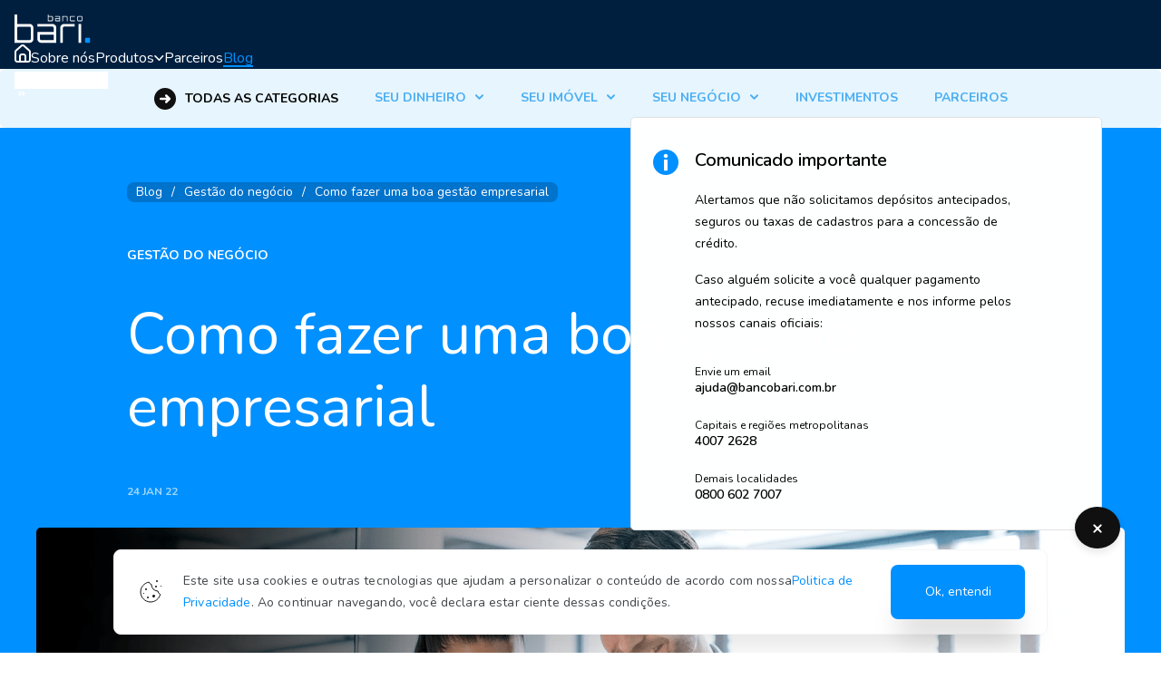

--- FILE ---
content_type: text/html; charset=utf-8
request_url: https://bancobari.com.br/blog/gestao-empresarial
body_size: 86196
content:
<!DOCTYPE html><html lang="pt-br"><head><meta charSet="utf-8"/><title>Gestão Empresarial: o que é e como funciona na prática? | Bariblog</title><meta name="description" content="Entenda o que é uma gestão empresarial eficiente e saiba como aplicá-la no dia a dia do seu negócio ainda hoje."/><meta name="image" content="https://strapicms.bancobari.com.br/uploads/200_3097_6f7594a726.png"/><meta name="robots" content="all"/><link rel="canonical" href="https://bancobari.com.br/blog/gestao-empresarial"/><meta name="viewport" content="width=device-width"/><meta http-equiv="x-ua-compatible" content="IE=edge,chrome=1"/><meta name="MobileOptimized" content="320"/><meta name="HandheldFriendly" content="True"/><meta name="theme-color" content="#121214"/><meta name="msapplication-TileColor" content="#121214"/><meta name="referrer" content="no-referrer-when-downgrade"/><meta name="google" content="notranslate"/><meta property="og:locale" content="pt_BR"/><meta property="og:type" content="website"/><meta property="og:url" content="https://bancobari.com.br/blog/gestao-empresarial"/><meta property="og:title" content="Gestão Empresarial: o que é e como funciona na prática? | Bariblog"/><meta property="og:site_name" content="Gestão Empresarial: o que é e como funciona na prática? | Bariblog"/><meta property="og:description" content="Entenda o que é uma gestão empresarial eficiente e saiba como aplicá-la no dia a dia do seu negócio ainda hoje."/><meta property="og:image" content="https://strapicms.bancobari.com.br/uploads/200_3097_6f7594a726.png"/><meta property="og:image:secure_url" content="https://strapicms.bancobari.com.br/uploads/200_3097_6f7594a726.png"/><meta property="og:image:type"/><meta property="og:image:width" content="1900"/><meta property="og:image:height" content="900"/><meta property="twitter:locale" content="pt_BR"/><meta property="twitter:type" content="website"/><meta property="twitter:url" content="https://bancobari.com.br/blog/gestao-empresarial"/><meta property="twitter:title" content="Gestão Empresarial: o que é e como funciona na prática? | Bariblog"/><meta property="twitter:site_name" content="Gestão Empresarial: o que é e como funciona na prática? | Bariblog"/><meta property="twitter:description" content="Entenda o que é uma gestão empresarial eficiente e saiba como aplicá-la no dia a dia do seu negócio ainda hoje."/><meta property="twitter:image" content="https://strapicms.bancobari.com.br/uploads/200_3097_6f7594a726.png"/><meta property="twitter:image:secure_url" content="https://strapicms.bancobari.com.br/uploads/200_3097_6f7594a726.png"/><meta property="twitter:image:type"/><meta property="twitter:image:width" content="1900"/><meta property="twitter:image:height" content="900"/><script type="application/ld+json">{"@context":"https://schema.org/","@graph":[{"@type":"Organization","@id":"https://bancobari.com.br#organization","name":"Banco Bari de Investimentos e Financiamentos S.A","url":"https://bancobari.com.br"},{"@type":"WebSite","@id":"https://bancobari.com.br#website","name":"Banco Bari","url":"https://bancobari.com.br","publisher":{"@id":"https://bancobari.com.br#organization"}},{"@type":"WebPage","@id":"https://bancobari.com.br/blog/gestao-empresarial","name":"Como fazer uma boa gestão empresarial","description":"Entenda o que é uma gestão empresarial eficiente e saiba como aplicá-la no dia a dia do seu negócio ainda hoje.","url":"https://bancobari.com.br/blog/gestao-empresarial","datePublished":"2024-09-12T18:48:05.199Z","dateModified":"2024-09-12T18:48:05.217Z","inLanguage":"pt-BR","isPartOf":{"@id":"https://bancobari.com.br#website"},"breadcrumb":{"@id":"https://bancobari.com.br/blog/gestao-empresarial#breadcrumb"},"primaryImageOfPage":{"@id":"https://strapicms.bancobari.com.br/uploads/200_3097_6f7594a726.png"}},{"@type":"BreadcrumbList","@id":"https://bancobari.com.br/blog/gestao-empresarial#breadcrumb","itemListElement":[{"@type":"ListItem","position":1,"name":"Home","item":"https://bancobari.com.br/"},{"@type":"ListItem","position":2,"name":"Blog","item":"https://bancobari.com.br/blog"},{"@type":"ListItem","position":3,"name":"Gestão do negócio ","item":"https://bancobari.com.br/blog/gestao-negocios"},{"@type":"ListItem","position":4,"name":"Como fazer uma boa gestão empresarial","item":"https://bancobari.com.br/blog/gestao-empresarial"}]},{"@type":"ImageObject","@id":"https://strapicms.bancobari.com.br/uploads/200_3097_6f7594a726.png","url":"https://strapicms.bancobari.com.br/uploads/200_3097_6f7594a726.png"},{"@type":"BlogPosting","@id":"https://bancobari.com.br/blog/gestao-empresarial","name":"Como fazer uma boa gestão empresarial","headline":"Como fazer uma boa gestão empresarial","description":"Entenda o que é uma gestão empresarial eficiente e saiba como aplicá-la no dia a dia do seu negócio ainda hoje.","datePublished":"2024-09-12T18:48:05.199Z","dateModified":"2024-09-12T18:48:05.217Z","image":"https://strapicms.bancobari.com.br/uploads/200_3097_6f7594a726.png","isPartOf":{"@id":"https://bancobari.com.br/blog/gestao-empresarial"},"author":{"@type":"Organization","name":"Banco Bari de Investimentos e Financiamentos S.A","url":"https://bancobari.com.br"},"publisher":{"@type":"Organization","name":"Banco Bari de Investimentos e Financiamentos S.A","url":"https://bancobari.com.br"}}]}</script><link rel="preload" as="image" href="https://strapicms.bancobari.com.br/uploads/200_3097_6f7594a726.png"/><meta name="next-head-count" content="38"/><meta name="google-site-verification" content="HKXO6VxY1NQCDIULP-YOSfXBUSk23_Yp0P5K6Jm7lEM"/><meta name="google-site-verification" content="tu9eDbZFCPYnCHnelcnSX90OC-MKFleeonwvIePsmec"/><link rel="preconnect" href="https://fonts.googleapis.com"/><link rel="preconnect" href="https://fonts.gstatic.com" crossorigin="anonymous"/><link rel="preconnect" href="https://strapicms.bancobari.com.br" crossorigin="anonymous"/><link rel="stylesheet" data-href="https://fonts.googleapis.com/css2?family=Nunito:ital,wght@0,200..1000;1,200..1000&amp;display=swap"/><link rel="preconnect" href="https://fonts.gstatic.com" crossorigin /><noscript data-n-css=""></noscript><script defer="" nomodule="" src="/_next/static/chunks/polyfills-c67a75d1b6f99dc8.js"></script><script src="/_next/static/chunks/webpack-c3813db28f9963ae.js" defer=""></script><script src="/_next/static/chunks/framework-b8d05de00210eb46.js" defer=""></script><script src="/_next/static/chunks/main-5d40d9db743fdd0d.js" defer=""></script><script src="/_next/static/chunks/pages/_app-175cfe73204b0c0b.js" defer=""></script><script src="/_next/static/chunks/959-ff2e76586e9516d2.js" defer=""></script><script src="/_next/static/chunks/7683-daa675c9a3ef53e2.js" defer=""></script><script src="/_next/static/chunks/2715-fb308a83694e4aec.js" defer=""></script><script src="/_next/static/chunks/2062-2fca279f19bc1bfc.js" defer=""></script><script src="/_next/static/chunks/4317-3ded81ee633905b7.js" defer=""></script><script src="/_next/static/chunks/3601-06401c2e82e084a4.js" defer=""></script><script src="/_next/static/chunks/6842-dd4aa528d65b3676.js" defer=""></script><script src="/_next/static/chunks/403-6169c2b6106a7efa.js" defer=""></script><script src="/_next/static/chunks/7059-d1ee50ad541c1927.js" defer=""></script><script src="/_next/static/chunks/7937-be4f0202aae14caa.js" defer=""></script><script src="/_next/static/chunks/pages/blog/%5B...slug%5D-2bb8c83bd834075f.js" defer=""></script><script src="/_next/static/287685d7e1b21980f8ce56196720734c8ec08415/_buildManifest.js" defer=""></script><script src="/_next/static/287685d7e1b21980f8ce56196720734c8ec08415/_ssgManifest.js" defer=""></script><style>a:where(.css-1v28nim){color:#1677ff;text-decoration:none;background-color:transparent;outline:none;cursor:pointer;transition:color 0.3s;-webkit-text-decoration-skip:objects;}a:where(.css-1v28nim):hover{color:#69b1ff;}a:where(.css-1v28nim):active{color:#0958d9;}a:where(.css-1v28nim):active,a:where(.css-1v28nim):hover{text-decoration:none;outline:0;}a:where(.css-1v28nim):focus{text-decoration:none;outline:0;}a:where(.css-1v28nim)[disabled]{color:rgba(0,0,0,0.25);cursor:not-allowed;}:where(.css-1v28nim) a{color:#1677ff;text-decoration:none;background-color:transparent;outline:none;cursor:pointer;transition:color 0.3s;-webkit-text-decoration-skip:objects;}:where(.css-1v28nim) a:hover{color:#69b1ff;}:where(.css-1v28nim) a:active{color:#0958d9;}:where(.css-1v28nim) a:active,:where(.css-1v28nim) a:hover{text-decoration:none;outline:0;}:where(.css-1v28nim) a:focus{text-decoration:none;outline:0;}:where(.css-1v28nim) a[disabled]{color:rgba(0,0,0,0.25);cursor:not-allowed;}:where(.css-1v28nim).anticon{display:inline-flex;align-items:center;color:inherit;font-style:normal;line-height:0;text-align:center;text-transform:none;vertical-align:-0.125em;text-rendering:optimizeLegibility;-webkit-font-smoothing:antialiased;-moz-osx-font-smoothing:grayscale;}:where(.css-1v28nim).anticon >*{line-height:1;}:where(.css-1v28nim).anticon svg{display:inline-block;}:where(.css-1v28nim).anticon .anticon .anticon-icon{display:block;}:where(.css-1v28nim).ant-layout{font-family:-apple-system,BlinkMacSystemFont,'Segoe UI',Roboto,'Helvetica Neue',Arial,'Noto Sans',sans-serif,'Apple Color Emoji','Segoe UI Emoji','Segoe UI Symbol','Noto Color Emoji';font-size:14px;box-sizing:border-box;}:where(.css-1v28nim).ant-layout::before,:where(.css-1v28nim).ant-layout::after{box-sizing:border-box;}:where(.css-1v28nim).ant-layout [class^="ant-layout"],:where(.css-1v28nim).ant-layout [class*=" ant-layout"]{box-sizing:border-box;}:where(.css-1v28nim).ant-layout [class^="ant-layout"]::before,:where(.css-1v28nim).ant-layout [class*=" ant-layout"]::before,:where(.css-1v28nim).ant-layout [class^="ant-layout"]::after,:where(.css-1v28nim).ant-layout [class*=" ant-layout"]::after{box-sizing:border-box;}:where(.css-1v28nim).ant-layout{display:flex;flex:auto;flex-direction:column;min-height:0;background:#f5f5f5;}:where(.css-1v28nim).ant-layout,:where(.css-1v28nim).ant-layout *{box-sizing:border-box;}:where(.css-1v28nim).ant-layout.ant-layout-has-sider{flex-direction:row;}:where(.css-1v28nim).ant-layout.ant-layout-has-sider >.ant-layout,:where(.css-1v28nim).ant-layout.ant-layout-has-sider >.ant-layout-content{width:0;}:where(.css-1v28nim).ant-layout .ant-layout-header,:where(.css-1v28nim).ant-layout.ant-layout-footer{flex:0 0 auto;}:where(.css-1v28nim).ant-layout-rtl{direction:rtl;}:where(.css-1v28nim).ant-layout-header{height:64px;padding:0 50px;color:rgba(0,0,0,0.88);line-height:64px;background:#001529;}:where(.css-1v28nim).ant-layout-header .ant-menu{line-height:inherit;}:where(.css-1v28nim).ant-layout-footer{padding:24px 50px;color:rgba(0,0,0,0.88);font-size:14px;background:#f5f5f5;}:where(.css-1v28nim).ant-layout-content{flex:auto;color:rgba(0,0,0,0.88);min-height:0;}:where(.css-1v28nim).ant-flex{display:flex;margin:0;padding:0;}:where(.css-1v28nim).ant-flex-vertical{flex-direction:column;}:where(.css-1v28nim).ant-flex-rtl{direction:rtl;}:where(.css-1v28nim).ant-flex:empty{display:none;}:where(.css-1v28nim).ant-flex-gap-small{gap:8px;}:where(.css-1v28nim).ant-flex-gap-middle{gap:16px;}:where(.css-1v28nim).ant-flex-gap-large{gap:24px;}:where(.css-1v28nim).ant-flex-wrap-wrap{flex-wrap:wrap;}:where(.css-1v28nim).ant-flex-wrap-nowrap{flex-wrap:nowrap;}:where(.css-1v28nim).ant-flex-wrap-wrap-reverse{flex-wrap:wrap-reverse;}:where(.css-1v28nim).ant-flex-align-center{align-items:center;}:where(.css-1v28nim).ant-flex-align-start{align-items:start;}:where(.css-1v28nim).ant-flex-align-end{align-items:end;}:where(.css-1v28nim).ant-flex-align-flex-start{align-items:flex-start;}:where(.css-1v28nim).ant-flex-align-flex-end{align-items:flex-end;}:where(.css-1v28nim).ant-flex-align-self-start{align-items:self-start;}:where(.css-1v28nim).ant-flex-align-self-end{align-items:self-end;}:where(.css-1v28nim).ant-flex-align-baseline{align-items:baseline;}:where(.css-1v28nim).ant-flex-align-normal{align-items:normal;}:where(.css-1v28nim).ant-flex-align-stretch{align-items:stretch;}:where(.css-1v28nim).ant-flex-justify-flex-start{justify-content:flex-start;}:where(.css-1v28nim).ant-flex-justify-flex-end{justify-content:flex-end;}:where(.css-1v28nim).ant-flex-justify-start{justify-content:start;}:where(.css-1v28nim).ant-flex-justify-end{justify-content:end;}:where(.css-1v28nim).ant-flex-justify-center{justify-content:center;}:where(.css-1v28nim).ant-flex-justify-space-between{justify-content:space-between;}:where(.css-1v28nim).ant-flex-justify-space-around{justify-content:space-around;}:where(.css-1v28nim).ant-flex-justify-space-evenly{justify-content:space-evenly;}:where(.css-1v28nim).ant-flex-justify-stretch{justify-content:stretch;}:where(.css-1v28nim).ant-flex-justify-normal{justify-content:normal;}:where(.css-1v28nim).ant-flex-justify-left{justify-content:left;}:where(.css-1v28nim).ant-flex-justify-right{justify-content:right;}:where(.css-1v28nim).ant-typography{font-family:-apple-system,BlinkMacSystemFont,'Segoe UI',Roboto,'Helvetica Neue',Arial,'Noto Sans',sans-serif,'Apple Color Emoji','Segoe UI Emoji','Segoe UI Symbol','Noto Color Emoji';font-size:14px;box-sizing:border-box;}:where(.css-1v28nim).ant-typography::before,:where(.css-1v28nim).ant-typography::after{box-sizing:border-box;}:where(.css-1v28nim).ant-typography [class^="ant-typography"],:where(.css-1v28nim).ant-typography [class*=" ant-typography"]{box-sizing:border-box;}:where(.css-1v28nim).ant-typography [class^="ant-typography"]::before,:where(.css-1v28nim).ant-typography [class*=" ant-typography"]::before,:where(.css-1v28nim).ant-typography [class^="ant-typography"]::after,:where(.css-1v28nim).ant-typography [class*=" ant-typography"]::after{box-sizing:border-box;}:where(.css-1v28nim).ant-typography{color:rgba(0,0,0,0.88);word-break:break-word;line-height:1.5714285714285714;}:where(.css-1v28nim).ant-typography.ant-typography-secondary{color:rgba(0,0,0,0.45);}:where(.css-1v28nim).ant-typography.ant-typography-success{color:#52c41a;}:where(.css-1v28nim).ant-typography.ant-typography-warning{color:#faad14;}:where(.css-1v28nim).ant-typography.ant-typography-danger{color:#ff4d4f;}a:where(.css-1v28nim).ant-typography.ant-typography-danger:active,a:where(.css-1v28nim).ant-typography.ant-typography-danger:focus{color:#d9363e;}a:where(.css-1v28nim).ant-typography.ant-typography-danger:hover{color:#ff7875;}:where(.css-1v28nim).ant-typography.ant-typography-disabled{color:rgba(0,0,0,0.25);cursor:not-allowed;user-select:none;}div:where(.css-1v28nim).ant-typography,:where(.css-1v28nim).ant-typography p{margin-bottom:1em;}h1:where(.css-1v28nim).ant-typography,div:where(.css-1v28nim).ant-typography-h1,div:where(.css-1v28nim).ant-typography-h1>textarea,:where(.css-1v28nim).ant-typography h1{margin-bottom:0.5em;color:rgba(0,0,0,0.88);font-weight:600;font-size:38px;line-height:1.2105263157894737;}h2:where(.css-1v28nim).ant-typography,div:where(.css-1v28nim).ant-typography-h2,div:where(.css-1v28nim).ant-typography-h2>textarea,:where(.css-1v28nim).ant-typography h2{margin-bottom:0.5em;color:rgba(0,0,0,0.88);font-weight:600;font-size:30px;line-height:1.2666666666666666;}h3:where(.css-1v28nim).ant-typography,div:where(.css-1v28nim).ant-typography-h3,div:where(.css-1v28nim).ant-typography-h3>textarea,:where(.css-1v28nim).ant-typography h3{margin-bottom:0.5em;color:rgba(0,0,0,0.88);font-weight:600;font-size:24px;line-height:1.3333333333333333;}h4:where(.css-1v28nim).ant-typography,div:where(.css-1v28nim).ant-typography-h4,div:where(.css-1v28nim).ant-typography-h4>textarea,:where(.css-1v28nim).ant-typography h4{margin-bottom:0.5em;color:rgba(0,0,0,0.88);font-weight:600;font-size:20px;line-height:1.4;}h5:where(.css-1v28nim).ant-typography,div:where(.css-1v28nim).ant-typography-h5,div:where(.css-1v28nim).ant-typography-h5>textarea,:where(.css-1v28nim).ant-typography h5{margin-bottom:0.5em;color:rgba(0,0,0,0.88);font-weight:600;font-size:16px;line-height:1.5;}:where(.css-1v28nim).ant-typography+h1.ant-typography,:where(.css-1v28nim).ant-typography+h2.ant-typography,:where(.css-1v28nim).ant-typography+h3.ant-typography,:where(.css-1v28nim).ant-typography+h4.ant-typography,:where(.css-1v28nim).ant-typography+h5.ant-typography{margin-top:1.2em;}:where(.css-1v28nim).ant-typography div +h1,:where(.css-1v28nim).ant-typography ul +h1,:where(.css-1v28nim).ant-typography li +h1,:where(.css-1v28nim).ant-typography p +h1,:where(.css-1v28nim).ant-typography h1 +h1,:where(.css-1v28nim).ant-typography h2 +h1,:where(.css-1v28nim).ant-typography h3 +h1,:where(.css-1v28nim).ant-typography h4 +h1,:where(.css-1v28nim).ant-typography h5 +h1,:where(.css-1v28nim).ant-typography div +h2,:where(.css-1v28nim).ant-typography ul +h2,:where(.css-1v28nim).ant-typography li +h2,:where(.css-1v28nim).ant-typography p +h2,:where(.css-1v28nim).ant-typography h1 +h2,:where(.css-1v28nim).ant-typography h2 +h2,:where(.css-1v28nim).ant-typography h3 +h2,:where(.css-1v28nim).ant-typography h4 +h2,:where(.css-1v28nim).ant-typography h5 +h2,:where(.css-1v28nim).ant-typography div +h3,:where(.css-1v28nim).ant-typography ul +h3,:where(.css-1v28nim).ant-typography li +h3,:where(.css-1v28nim).ant-typography p +h3,:where(.css-1v28nim).ant-typography h1 +h3,:where(.css-1v28nim).ant-typography h2 +h3,:where(.css-1v28nim).ant-typography h3 +h3,:where(.css-1v28nim).ant-typography h4 +h3,:where(.css-1v28nim).ant-typography h5 +h3,:where(.css-1v28nim).ant-typography div +h4,:where(.css-1v28nim).ant-typography ul +h4,:where(.css-1v28nim).ant-typography li +h4,:where(.css-1v28nim).ant-typography p +h4,:where(.css-1v28nim).ant-typography h1 +h4,:where(.css-1v28nim).ant-typography h2 +h4,:where(.css-1v28nim).ant-typography h3 +h4,:where(.css-1v28nim).ant-typography h4 +h4,:where(.css-1v28nim).ant-typography h5 +h4,:where(.css-1v28nim).ant-typography div +h5,:where(.css-1v28nim).ant-typography ul +h5,:where(.css-1v28nim).ant-typography li +h5,:where(.css-1v28nim).ant-typography p +h5,:where(.css-1v28nim).ant-typography h1 +h5,:where(.css-1v28nim).ant-typography h2 +h5,:where(.css-1v28nim).ant-typography h3 +h5,:where(.css-1v28nim).ant-typography h4 +h5,:where(.css-1v28nim).ant-typography h5 +h5{margin-top:1.2em;}:where(.css-1v28nim).ant-typography code{margin:0 0.2em;padding-inline:0.4em;padding-block:0.2em 0.1em;font-size:85%;font-family:'SFMono-Regular',Consolas,'Liberation Mono',Menlo,Courier,monospace;background:rgba(150, 150, 150, 0.1);border:1px solid rgba(100, 100, 100, 0.2);border-radius:3px;}:where(.css-1v28nim).ant-typography kbd{margin:0 0.2em;padding-inline:0.4em;padding-block:0.15em 0.1em;font-size:90%;font-family:'SFMono-Regular',Consolas,'Liberation Mono',Menlo,Courier,monospace;background:rgba(150, 150, 150, 0.06);border:1px solid rgba(100, 100, 100, 0.2);border-bottom-width:2px;border-radius:3px;}:where(.css-1v28nim).ant-typography mark{padding:0;background-color:#ffe58f;}:where(.css-1v28nim).ant-typography u,:where(.css-1v28nim).ant-typography ins{text-decoration:underline;text-decoration-skip-ink:auto;}:where(.css-1v28nim).ant-typography s,:where(.css-1v28nim).ant-typography del{text-decoration:line-through;}:where(.css-1v28nim).ant-typography strong{font-weight:600;}:where(.css-1v28nim).ant-typography ul,:where(.css-1v28nim).ant-typography ol{margin-inline:0;margin-block:0 1em;padding:0;}:where(.css-1v28nim).ant-typography ul li,:where(.css-1v28nim).ant-typography ol li{margin-inline:20px 0;margin-block:0;padding-inline:4px 0;padding-block:0;}:where(.css-1v28nim).ant-typography ul{list-style-type:circle;}:where(.css-1v28nim).ant-typography ul ul{list-style-type:disc;}:where(.css-1v28nim).ant-typography ol{list-style-type:decimal;}:where(.css-1v28nim).ant-typography pre,:where(.css-1v28nim).ant-typography blockquote{margin:1em 0;}:where(.css-1v28nim).ant-typography pre{padding:0.4em 0.6em;white-space:pre-wrap;word-wrap:break-word;background:rgba(150, 150, 150, 0.1);border:1px solid rgba(100, 100, 100, 0.2);border-radius:3px;font-family:'SFMono-Regular',Consolas,'Liberation Mono',Menlo,Courier,monospace;}:where(.css-1v28nim).ant-typography pre code{display:inline;margin:0;padding:0;font-size:inherit;font-family:inherit;background:transparent;border:0;}:where(.css-1v28nim).ant-typography blockquote{padding-inline:0.6em 0;padding-block:0;border-inline-start:4px solid rgba(100, 100, 100, 0.2);opacity:0.85;}a:where(.css-1v28nim).ant-typography,:where(.css-1v28nim).ant-typography a{color:#1677ff;text-decoration:none;outline:none;cursor:pointer;transition:all 0.3s;border:0;padding:0;background:none;user-select:text;}a:where(.css-1v28nim).ant-typography:focus-visible,:where(.css-1v28nim).ant-typography a:focus-visible{outline:3px solid #91caff;outline-offset:1px;transition:outline-offset 0s,outline 0s;}a:where(.css-1v28nim).ant-typography:focus,:where(.css-1v28nim).ant-typography a:focus,a:where(.css-1v28nim).ant-typography:hover,:where(.css-1v28nim).ant-typography a:hover{color:#69b1ff;}a:where(.css-1v28nim).ant-typography:active,:where(.css-1v28nim).ant-typography a:active{color:#0958d9;}a:where(.css-1v28nim).ant-typography[disabled],:where(.css-1v28nim).ant-typography a[disabled],a:where(.css-1v28nim).ant-typography.ant-typography-disabled,:where(.css-1v28nim).ant-typography a.ant-typography-disabled{color:rgba(0,0,0,0.25);cursor:not-allowed;}a:where(.css-1v28nim).ant-typography[disabled]:active,:where(.css-1v28nim).ant-typography a[disabled]:active,a:where(.css-1v28nim).ant-typography.ant-typography-disabled:active,:where(.css-1v28nim).ant-typography a.ant-typography-disabled:active,a:where(.css-1v28nim).ant-typography[disabled]:hover,:where(.css-1v28nim).ant-typography a[disabled]:hover,a:where(.css-1v28nim).ant-typography.ant-typography-disabled:hover,:where(.css-1v28nim).ant-typography a.ant-typography-disabled:hover{color:rgba(0,0,0,0.25);}a:where(.css-1v28nim).ant-typography[disabled]:active,:where(.css-1v28nim).ant-typography a[disabled]:active,a:where(.css-1v28nim).ant-typography.ant-typography-disabled:active,:where(.css-1v28nim).ant-typography a.ant-typography-disabled:active{pointer-events:none;}:where(.css-1v28nim).ant-typography .ant-typography-expand,:where(.css-1v28nim).ant-typography .ant-typography-collapse,:where(.css-1v28nim).ant-typography .ant-typography-edit,:where(.css-1v28nim).ant-typography .ant-typography-copy{color:#1677ff;text-decoration:none;outline:none;cursor:pointer;transition:all 0.3s;border:0;padding:0;background:none;user-select:none;margin-inline-start:4px;}:where(.css-1v28nim).ant-typography .ant-typography-expand:focus-visible,:where(.css-1v28nim).ant-typography .ant-typography-collapse:focus-visible,:where(.css-1v28nim).ant-typography .ant-typography-edit:focus-visible,:where(.css-1v28nim).ant-typography .ant-typography-copy:focus-visible{outline:3px solid #91caff;outline-offset:1px;transition:outline-offset 0s,outline 0s;}:where(.css-1v28nim).ant-typography .ant-typography-expand:focus,:where(.css-1v28nim).ant-typography .ant-typography-collapse:focus,:where(.css-1v28nim).ant-typography .ant-typography-edit:focus,:where(.css-1v28nim).ant-typography .ant-typography-copy:focus,:where(.css-1v28nim).ant-typography .ant-typography-expand:hover,:where(.css-1v28nim).ant-typography .ant-typography-collapse:hover,:where(.css-1v28nim).ant-typography .ant-typography-edit:hover,:where(.css-1v28nim).ant-typography .ant-typography-copy:hover{color:#69b1ff;}:where(.css-1v28nim).ant-typography .ant-typography-expand:active,:where(.css-1v28nim).ant-typography .ant-typography-collapse:active,:where(.css-1v28nim).ant-typography .ant-typography-edit:active,:where(.css-1v28nim).ant-typography .ant-typography-copy:active{color:#0958d9;}:where(.css-1v28nim).ant-typography-edit-content{position:relative;}div:where(.css-1v28nim).ant-typography-edit-content{inset-inline-start:-12px;margin-top:-12px;margin-bottom:calc(1em - 12px);}:where(.css-1v28nim).ant-typography-edit-content .ant-typography-edit-content-confirm{position:absolute;inset-inline-end:10px;inset-block-end:8px;color:rgba(0,0,0,0.45);font-weight:normal;font-size:14px;font-style:normal;pointer-events:none;}:where(.css-1v28nim).ant-typography-edit-content textarea{margin:0!important;-moz-transition:none;height:1em;}:where(.css-1v28nim).ant-typography .ant-typography-copy-success,:where(.css-1v28nim).ant-typography .ant-typography-copy-success:hover,:where(.css-1v28nim).ant-typography .ant-typography-copy-success:focus{color:#52c41a;}:where(.css-1v28nim).ant-typography .ant-typography-copy-icon-only{margin-inline-start:0;}a:where(.css-1v28nim).ant-typography-ellipsis,span:where(.css-1v28nim).ant-typography-ellipsis{display:inline-block;max-width:100%;}:where(.css-1v28nim).ant-typography-ellipsis-single-line{white-space:nowrap;overflow:hidden;text-overflow:ellipsis;}a:where(.css-1v28nim).ant-typography-ellipsis-single-line,span:where(.css-1v28nim).ant-typography-ellipsis-single-line{vertical-align:bottom;}:where(.css-1v28nim).ant-typography-ellipsis-single-line >code{padding-block:0;max-width:calc(100% - 1.2em);display:inline-block;overflow:hidden;text-overflow:ellipsis;vertical-align:bottom;box-sizing:content-box;}:where(.css-1v28nim).ant-typography-ellipsis-multiple-line{display:-webkit-box;overflow:hidden;-webkit-line-clamp:3;-webkit-box-orient:vertical;}:where(.css-1v28nim).ant-typography-rtl{direction:rtl;}a:where(.css-zrzsw9){color:#1677ff;text-decoration:none;background-color:transparent;outline:none;cursor:pointer;transition:color 0.3s;-webkit-text-decoration-skip:objects;}a:where(.css-zrzsw9):hover{color:#69b1ff;}a:where(.css-zrzsw9):active{color:#0958d9;}a:where(.css-zrzsw9):active,a:where(.css-zrzsw9):hover{text-decoration:none;outline:0;}a:where(.css-zrzsw9):focus{text-decoration:none;outline:0;}a:where(.css-zrzsw9)[disabled]{color:rgba(0,0,0,0.25);cursor:not-allowed;}:where(.css-zrzsw9) a{color:#1677ff;text-decoration:none;background-color:transparent;outline:none;cursor:pointer;transition:color 0.3s;-webkit-text-decoration-skip:objects;}:where(.css-zrzsw9) a:hover{color:#69b1ff;}:where(.css-zrzsw9) a:active{color:#0958d9;}:where(.css-zrzsw9) a:active,:where(.css-zrzsw9) a:hover{text-decoration:none;outline:0;}:where(.css-zrzsw9) a:focus{text-decoration:none;outline:0;}:where(.css-zrzsw9) a[disabled]{color:rgba(0,0,0,0.25);cursor:not-allowed;}:where(.css-zrzsw9).anticon{display:inline-flex;align-items:center;color:inherit;font-style:normal;line-height:0;text-align:center;text-transform:none;vertical-align:-0.125em;text-rendering:optimizeLegibility;-webkit-font-smoothing:antialiased;-moz-osx-font-smoothing:grayscale;}:where(.css-zrzsw9).anticon >*{line-height:1;}:where(.css-zrzsw9).anticon svg{display:inline-block;}:where(.css-zrzsw9).anticon .anticon .anticon-icon{display:block;}:where(.css-zrzsw9).ant-typography{font-family:-apple-system,BlinkMacSystemFont,'Segoe UI',Roboto,'Helvetica Neue',Arial,'Noto Sans',sans-serif,'Apple Color Emoji','Segoe UI Emoji','Segoe UI Symbol','Noto Color Emoji';font-size:14px;box-sizing:border-box;}:where(.css-zrzsw9).ant-typography::before,:where(.css-zrzsw9).ant-typography::after{box-sizing:border-box;}:where(.css-zrzsw9).ant-typography [class^="ant-typography"],:where(.css-zrzsw9).ant-typography [class*=" ant-typography"]{box-sizing:border-box;}:where(.css-zrzsw9).ant-typography [class^="ant-typography"]::before,:where(.css-zrzsw9).ant-typography [class*=" ant-typography"]::before,:where(.css-zrzsw9).ant-typography [class^="ant-typography"]::after,:where(.css-zrzsw9).ant-typography [class*=" ant-typography"]::after{box-sizing:border-box;}:where(.css-zrzsw9).ant-typography{color:rgba(0,0,0,0.88);word-break:break-word;line-height:1.5714285714285714;}:where(.css-zrzsw9).ant-typography.ant-typography-secondary{color:rgba(0,0,0,0.45);}:where(.css-zrzsw9).ant-typography.ant-typography-success{color:#52c41a;}:where(.css-zrzsw9).ant-typography.ant-typography-warning{color:#faad14;}:where(.css-zrzsw9).ant-typography.ant-typography-danger{color:#ff4d4f;}a:where(.css-zrzsw9).ant-typography.ant-typography-danger:active,a:where(.css-zrzsw9).ant-typography.ant-typography-danger:focus{color:#d9363e;}a:where(.css-zrzsw9).ant-typography.ant-typography-danger:hover{color:#ff7875;}:where(.css-zrzsw9).ant-typography.ant-typography-disabled{color:rgba(0,0,0,0.25);cursor:not-allowed;user-select:none;}div:where(.css-zrzsw9).ant-typography,:where(.css-zrzsw9).ant-typography p{margin-bottom:1em;}h1:where(.css-zrzsw9).ant-typography,div:where(.css-zrzsw9).ant-typography-h1,div:where(.css-zrzsw9).ant-typography-h1>textarea,:where(.css-zrzsw9).ant-typography h1{margin-bottom:0.5em;color:rgba(0,0,0,0.88);font-weight:600;font-size:38px;line-height:1.2105263157894737;}h2:where(.css-zrzsw9).ant-typography,div:where(.css-zrzsw9).ant-typography-h2,div:where(.css-zrzsw9).ant-typography-h2>textarea,:where(.css-zrzsw9).ant-typography h2{margin-bottom:0.5em;color:rgba(0,0,0,0.88);font-weight:600;font-size:30px;line-height:1.2666666666666666;}h3:where(.css-zrzsw9).ant-typography,div:where(.css-zrzsw9).ant-typography-h3,div:where(.css-zrzsw9).ant-typography-h3>textarea,:where(.css-zrzsw9).ant-typography h3{margin-bottom:0.5em;color:rgba(0,0,0,0.88);font-weight:600;font-size:24px;line-height:1.3333333333333333;}h4:where(.css-zrzsw9).ant-typography,div:where(.css-zrzsw9).ant-typography-h4,div:where(.css-zrzsw9).ant-typography-h4>textarea,:where(.css-zrzsw9).ant-typography h4{margin-bottom:0.5em;color:rgba(0,0,0,0.88);font-weight:600;font-size:20px;line-height:1.4;}h5:where(.css-zrzsw9).ant-typography,div:where(.css-zrzsw9).ant-typography-h5,div:where(.css-zrzsw9).ant-typography-h5>textarea,:where(.css-zrzsw9).ant-typography h5{margin-bottom:0.5em;color:rgba(0,0,0,0.88);font-weight:600;font-size:16px;line-height:1.5;}:where(.css-zrzsw9).ant-typography+h1.ant-typography,:where(.css-zrzsw9).ant-typography+h2.ant-typography,:where(.css-zrzsw9).ant-typography+h3.ant-typography,:where(.css-zrzsw9).ant-typography+h4.ant-typography,:where(.css-zrzsw9).ant-typography+h5.ant-typography{margin-top:1.2em;}:where(.css-zrzsw9).ant-typography div +h1,:where(.css-zrzsw9).ant-typography ul +h1,:where(.css-zrzsw9).ant-typography li +h1,:where(.css-zrzsw9).ant-typography p +h1,:where(.css-zrzsw9).ant-typography h1 +h1,:where(.css-zrzsw9).ant-typography h2 +h1,:where(.css-zrzsw9).ant-typography h3 +h1,:where(.css-zrzsw9).ant-typography h4 +h1,:where(.css-zrzsw9).ant-typography h5 +h1,:where(.css-zrzsw9).ant-typography div +h2,:where(.css-zrzsw9).ant-typography ul +h2,:where(.css-zrzsw9).ant-typography li +h2,:where(.css-zrzsw9).ant-typography p +h2,:where(.css-zrzsw9).ant-typography h1 +h2,:where(.css-zrzsw9).ant-typography h2 +h2,:where(.css-zrzsw9).ant-typography h3 +h2,:where(.css-zrzsw9).ant-typography h4 +h2,:where(.css-zrzsw9).ant-typography h5 +h2,:where(.css-zrzsw9).ant-typography div +h3,:where(.css-zrzsw9).ant-typography ul +h3,:where(.css-zrzsw9).ant-typography li +h3,:where(.css-zrzsw9).ant-typography p +h3,:where(.css-zrzsw9).ant-typography h1 +h3,:where(.css-zrzsw9).ant-typography h2 +h3,:where(.css-zrzsw9).ant-typography h3 +h3,:where(.css-zrzsw9).ant-typography h4 +h3,:where(.css-zrzsw9).ant-typography h5 +h3,:where(.css-zrzsw9).ant-typography div +h4,:where(.css-zrzsw9).ant-typography ul +h4,:where(.css-zrzsw9).ant-typography li +h4,:where(.css-zrzsw9).ant-typography p +h4,:where(.css-zrzsw9).ant-typography h1 +h4,:where(.css-zrzsw9).ant-typography h2 +h4,:where(.css-zrzsw9).ant-typography h3 +h4,:where(.css-zrzsw9).ant-typography h4 +h4,:where(.css-zrzsw9).ant-typography h5 +h4,:where(.css-zrzsw9).ant-typography div +h5,:where(.css-zrzsw9).ant-typography ul +h5,:where(.css-zrzsw9).ant-typography li +h5,:where(.css-zrzsw9).ant-typography p +h5,:where(.css-zrzsw9).ant-typography h1 +h5,:where(.css-zrzsw9).ant-typography h2 +h5,:where(.css-zrzsw9).ant-typography h3 +h5,:where(.css-zrzsw9).ant-typography h4 +h5,:where(.css-zrzsw9).ant-typography h5 +h5{margin-top:1.2em;}:where(.css-zrzsw9).ant-typography code{margin:0 0.2em;padding-inline:0.4em;padding-block:0.2em 0.1em;font-size:85%;font-family:'SFMono-Regular',Consolas,'Liberation Mono',Menlo,Courier,monospace;background:rgba(150, 150, 150, 0.1);border:1px solid rgba(100, 100, 100, 0.2);border-radius:3px;}:where(.css-zrzsw9).ant-typography kbd{margin:0 0.2em;padding-inline:0.4em;padding-block:0.15em 0.1em;font-size:90%;font-family:'SFMono-Regular',Consolas,'Liberation Mono',Menlo,Courier,monospace;background:rgba(150, 150, 150, 0.06);border:1px solid rgba(100, 100, 100, 0.2);border-bottom-width:2px;border-radius:3px;}:where(.css-zrzsw9).ant-typography mark{padding:0;background-color:#ffe58f;}:where(.css-zrzsw9).ant-typography u,:where(.css-zrzsw9).ant-typography ins{text-decoration:underline;text-decoration-skip-ink:auto;}:where(.css-zrzsw9).ant-typography s,:where(.css-zrzsw9).ant-typography del{text-decoration:line-through;}:where(.css-zrzsw9).ant-typography strong{font-weight:600;}:where(.css-zrzsw9).ant-typography ul,:where(.css-zrzsw9).ant-typography ol{margin-inline:0;margin-block:0 1em;padding:0;}:where(.css-zrzsw9).ant-typography ul li,:where(.css-zrzsw9).ant-typography ol li{margin-inline:20px 0;margin-block:0;padding-inline:4px 0;padding-block:0;}:where(.css-zrzsw9).ant-typography ul{list-style-type:circle;}:where(.css-zrzsw9).ant-typography ul ul{list-style-type:disc;}:where(.css-zrzsw9).ant-typography ol{list-style-type:decimal;}:where(.css-zrzsw9).ant-typography pre,:where(.css-zrzsw9).ant-typography blockquote{margin:1em 0;}:where(.css-zrzsw9).ant-typography pre{padding:0.4em 0.6em;white-space:pre-wrap;word-wrap:break-word;background:rgba(150, 150, 150, 0.1);border:1px solid rgba(100, 100, 100, 0.2);border-radius:3px;font-family:'SFMono-Regular',Consolas,'Liberation Mono',Menlo,Courier,monospace;}:where(.css-zrzsw9).ant-typography pre code{display:inline;margin:0;padding:0;font-size:inherit;font-family:inherit;background:transparent;border:0;}:where(.css-zrzsw9).ant-typography blockquote{padding-inline:0.6em 0;padding-block:0;border-inline-start:4px solid rgba(100, 100, 100, 0.2);opacity:0.85;}a:where(.css-zrzsw9).ant-typography,:where(.css-zrzsw9).ant-typography a{color:#1677ff;text-decoration:none;outline:none;cursor:pointer;transition:all 0.3s;border:0;padding:0;background:none;user-select:text;}a:where(.css-zrzsw9).ant-typography:focus-visible,:where(.css-zrzsw9).ant-typography a:focus-visible{outline:3px solid #91caff;outline-offset:1px;transition:outline-offset 0s,outline 0s;}a:where(.css-zrzsw9).ant-typography:focus,:where(.css-zrzsw9).ant-typography a:focus,a:where(.css-zrzsw9).ant-typography:hover,:where(.css-zrzsw9).ant-typography a:hover{color:#69b1ff;}a:where(.css-zrzsw9).ant-typography:active,:where(.css-zrzsw9).ant-typography a:active{color:#0958d9;}a:where(.css-zrzsw9).ant-typography[disabled],:where(.css-zrzsw9).ant-typography a[disabled],a:where(.css-zrzsw9).ant-typography.ant-typography-disabled,:where(.css-zrzsw9).ant-typography a.ant-typography-disabled{color:rgba(0,0,0,0.25);cursor:not-allowed;}a:where(.css-zrzsw9).ant-typography[disabled]:active,:where(.css-zrzsw9).ant-typography a[disabled]:active,a:where(.css-zrzsw9).ant-typography.ant-typography-disabled:active,:where(.css-zrzsw9).ant-typography a.ant-typography-disabled:active,a:where(.css-zrzsw9).ant-typography[disabled]:hover,:where(.css-zrzsw9).ant-typography a[disabled]:hover,a:where(.css-zrzsw9).ant-typography.ant-typography-disabled:hover,:where(.css-zrzsw9).ant-typography a.ant-typography-disabled:hover{color:rgba(0,0,0,0.25);}a:where(.css-zrzsw9).ant-typography[disabled]:active,:where(.css-zrzsw9).ant-typography a[disabled]:active,a:where(.css-zrzsw9).ant-typography.ant-typography-disabled:active,:where(.css-zrzsw9).ant-typography a.ant-typography-disabled:active{pointer-events:none;}:where(.css-zrzsw9).ant-typography .ant-typography-expand,:where(.css-zrzsw9).ant-typography .ant-typography-collapse,:where(.css-zrzsw9).ant-typography .ant-typography-edit,:where(.css-zrzsw9).ant-typography .ant-typography-copy{color:#1677ff;text-decoration:none;outline:none;cursor:pointer;transition:all 0.3s;border:0;padding:0;background:none;user-select:none;margin-inline-start:4px;}:where(.css-zrzsw9).ant-typography .ant-typography-expand:focus-visible,:where(.css-zrzsw9).ant-typography .ant-typography-collapse:focus-visible,:where(.css-zrzsw9).ant-typography .ant-typography-edit:focus-visible,:where(.css-zrzsw9).ant-typography .ant-typography-copy:focus-visible{outline:3px solid #91caff;outline-offset:1px;transition:outline-offset 0s,outline 0s;}:where(.css-zrzsw9).ant-typography .ant-typography-expand:focus,:where(.css-zrzsw9).ant-typography .ant-typography-collapse:focus,:where(.css-zrzsw9).ant-typography .ant-typography-edit:focus,:where(.css-zrzsw9).ant-typography .ant-typography-copy:focus,:where(.css-zrzsw9).ant-typography .ant-typography-expand:hover,:where(.css-zrzsw9).ant-typography .ant-typography-collapse:hover,:where(.css-zrzsw9).ant-typography .ant-typography-edit:hover,:where(.css-zrzsw9).ant-typography .ant-typography-copy:hover{color:#69b1ff;}:where(.css-zrzsw9).ant-typography .ant-typography-expand:active,:where(.css-zrzsw9).ant-typography .ant-typography-collapse:active,:where(.css-zrzsw9).ant-typography .ant-typography-edit:active,:where(.css-zrzsw9).ant-typography .ant-typography-copy:active{color:#0958d9;}:where(.css-zrzsw9).ant-typography-edit-content{position:relative;}div:where(.css-zrzsw9).ant-typography-edit-content{inset-inline-start:-12px;margin-top:-12px;margin-bottom:calc(1em - 12px);}:where(.css-zrzsw9).ant-typography-edit-content .ant-typography-edit-content-confirm{position:absolute;inset-inline-end:10px;inset-block-end:8px;color:rgba(0,0,0,0.45);font-weight:normal;font-size:14px;font-style:normal;pointer-events:none;}:where(.css-zrzsw9).ant-typography-edit-content textarea{margin:0!important;-moz-transition:none;height:1em;}:where(.css-zrzsw9).ant-typography .ant-typography-copy-success,:where(.css-zrzsw9).ant-typography .ant-typography-copy-success:hover,:where(.css-zrzsw9).ant-typography .ant-typography-copy-success:focus{color:#52c41a;}:where(.css-zrzsw9).ant-typography .ant-typography-copy-icon-only{margin-inline-start:0;}a:where(.css-zrzsw9).ant-typography-ellipsis,span:where(.css-zrzsw9).ant-typography-ellipsis{display:inline-block;max-width:100%;}:where(.css-zrzsw9).ant-typography-ellipsis-single-line{white-space:nowrap;overflow:hidden;text-overflow:ellipsis;}a:where(.css-zrzsw9).ant-typography-ellipsis-single-line,span:where(.css-zrzsw9).ant-typography-ellipsis-single-line{vertical-align:bottom;}:where(.css-zrzsw9).ant-typography-ellipsis-single-line >code{padding-block:0;max-width:calc(100% - 1.2em);display:inline-block;overflow:hidden;text-overflow:ellipsis;vertical-align:bottom;box-sizing:content-box;}:where(.css-zrzsw9).ant-typography-ellipsis-multiple-line{display:-webkit-box;overflow:hidden;-webkit-line-clamp:3;-webkit-box-orient:vertical;}:where(.css-zrzsw9).ant-typography-rtl{direction:rtl;}a:where(.css-2y5tz2){color:#1677ff;text-decoration:none;background-color:transparent;outline:none;cursor:pointer;transition:color 0.3s;-webkit-text-decoration-skip:objects;}a:where(.css-2y5tz2):hover{color:#69b1ff;}a:where(.css-2y5tz2):active{color:#0958d9;}a:where(.css-2y5tz2):active,a:where(.css-2y5tz2):hover{text-decoration:none;outline:0;}a:where(.css-2y5tz2):focus{text-decoration:none;outline:0;}a:where(.css-2y5tz2)[disabled]{color:rgba(0,0,0,0.25);cursor:not-allowed;}:where(.css-2y5tz2) a{color:#1677ff;text-decoration:none;background-color:transparent;outline:none;cursor:pointer;transition:color 0.3s;-webkit-text-decoration-skip:objects;}:where(.css-2y5tz2) a:hover{color:#69b1ff;}:where(.css-2y5tz2) a:active{color:#0958d9;}:where(.css-2y5tz2) a:active,:where(.css-2y5tz2) a:hover{text-decoration:none;outline:0;}:where(.css-2y5tz2) a:focus{text-decoration:none;outline:0;}:where(.css-2y5tz2) a[disabled]{color:rgba(0,0,0,0.25);cursor:not-allowed;}:where(.css-2y5tz2).anticon{display:inline-flex;align-items:center;color:inherit;font-style:normal;line-height:0;text-align:center;text-transform:none;vertical-align:-0.125em;text-rendering:optimizeLegibility;-webkit-font-smoothing:antialiased;-moz-osx-font-smoothing:grayscale;}:where(.css-2y5tz2).anticon >*{line-height:1;}:where(.css-2y5tz2).anticon svg{display:inline-block;}:where(.css-2y5tz2).anticon .anticon .anticon-icon{display:block;}:where(.css-2y5tz2).ant-btn{font-family:-apple-system,BlinkMacSystemFont,'Segoe UI',Roboto,'Helvetica Neue',Arial,'Noto Sans',sans-serif,'Apple Color Emoji','Segoe UI Emoji','Segoe UI Symbol','Noto Color Emoji';font-size:14px;box-sizing:border-box;}:where(.css-2y5tz2).ant-btn::before,:where(.css-2y5tz2).ant-btn::after{box-sizing:border-box;}:where(.css-2y5tz2).ant-btn [class^="ant-btn"],:where(.css-2y5tz2).ant-btn [class*=" ant-btn"]{box-sizing:border-box;}:where(.css-2y5tz2).ant-btn [class^="ant-btn"]::before,:where(.css-2y5tz2).ant-btn [class*=" ant-btn"]::before,:where(.css-2y5tz2).ant-btn [class^="ant-btn"]::after,:where(.css-2y5tz2).ant-btn [class*=" ant-btn"]::after{box-sizing:border-box;}:where(.css-2y5tz2).ant-btn{outline:none;position:relative;display:inline-flex;gap:8px;align-items:center;justify-content:center;font-weight:400;white-space:nowrap;text-align:center;background-image:none;background:transparent;border:1px solid transparent;cursor:pointer;transition:all 0.2s cubic-bezier(0.645, 0.045, 0.355, 1);user-select:none;touch-action:manipulation;color:rgba(0,0,0,0.88);}:where(.css-2y5tz2).ant-btn:disabled>*{pointer-events:none;}:where(.css-2y5tz2).ant-btn .ant-btn-icon>svg{display:inline-flex;align-items:center;color:inherit;font-style:normal;line-height:0;text-align:center;text-transform:none;vertical-align:-0.125em;text-rendering:optimizeLegibility;-webkit-font-smoothing:antialiased;-moz-osx-font-smoothing:grayscale;}:where(.css-2y5tz2).ant-btn .ant-btn-icon>svg >*{line-height:1;}:where(.css-2y5tz2).ant-btn .ant-btn-icon>svg svg{display:inline-block;}:where(.css-2y5tz2).ant-btn >a{color:currentColor;}:where(.css-2y5tz2).ant-btn:not(:disabled):focus-visible{outline:3px solid #262626;outline-offset:1px;transition:outline-offset 0s,outline 0s;}:where(.css-2y5tz2).ant-btn.ant-btn-two-chinese-chars::first-letter{letter-spacing:0.34em;}:where(.css-2y5tz2).ant-btn.ant-btn-two-chinese-chars>*:not(.anticon){margin-inline-end:-0.34em;letter-spacing:0.34em;}:where(.css-2y5tz2).ant-btn.ant-btn-icon-only{padding-inline:0;}:where(.css-2y5tz2).ant-btn.ant-btn-icon-only.ant-btn-compact-item{flex:none;}:where(.css-2y5tz2).ant-btn.ant-btn-icon-only.ant-btn-round{width:auto;}:where(.css-2y5tz2).ant-btn.ant-btn-loading{opacity:0.65;cursor:default;}:where(.css-2y5tz2).ant-btn .ant-btn-loading-icon{transition:width 0.3s cubic-bezier(0.645, 0.045, 0.355, 1),opacity 0.3s cubic-bezier(0.645, 0.045, 0.355, 1),margin 0.3s cubic-bezier(0.645, 0.045, 0.355, 1);}:where(.css-2y5tz2).ant-btn:not(.ant-btn-icon-end) .ant-btn-loading-icon-motion-appear-start,:where(.css-2y5tz2).ant-btn:not(.ant-btn-icon-end) .ant-btn-loading-icon-motion-enter-start{margin-inline-end:-8px;}:where(.css-2y5tz2).ant-btn:not(.ant-btn-icon-end) .ant-btn-loading-icon-motion-appear-active,:where(.css-2y5tz2).ant-btn:not(.ant-btn-icon-end) .ant-btn-loading-icon-motion-enter-active{margin-inline-end:0;}:where(.css-2y5tz2).ant-btn:not(.ant-btn-icon-end) .ant-btn-loading-icon-motion-leave-start{margin-inline-end:0;}:where(.css-2y5tz2).ant-btn:not(.ant-btn-icon-end) .ant-btn-loading-icon-motion-leave-active{margin-inline-end:-8px;}:where(.css-2y5tz2).ant-btn-icon-end{flex-direction:row-reverse;}:where(.css-2y5tz2).ant-btn-icon-end .ant-btn-loading-icon-motion-appear-start,:where(.css-2y5tz2).ant-btn-icon-end .ant-btn-loading-icon-motion-enter-start{margin-inline-start:-8px;}:where(.css-2y5tz2).ant-btn-icon-end .ant-btn-loading-icon-motion-appear-active,:where(.css-2y5tz2).ant-btn-icon-end .ant-btn-loading-icon-motion-enter-active{margin-inline-start:0;}:where(.css-2y5tz2).ant-btn-icon-end .ant-btn-loading-icon-motion-leave-start{margin-inline-start:0;}:where(.css-2y5tz2).ant-btn-icon-end .ant-btn-loading-icon-motion-leave-active{margin-inline-start:-8px;}:where(.css-2y5tz2).ant-btn{font-size:14px;height:32px;padding:0px 32px;border-radius:8px;}:where(.css-2y5tz2).ant-btn.ant-btn-icon-only{width:32px;}:where(.css-2y5tz2).ant-btn.ant-btn-icon-only .anticon{font-size:inherit;}:where(.css-2y5tz2).ant-btn.ant-btn-circle.ant-btn{min-width:32px;padding-inline-start:0;padding-inline-end:0;border-radius:50%;}:where(.css-2y5tz2).ant-btn.ant-btn-round.ant-btn{border-radius:32px;padding-inline-start:16px;padding-inline-end:16px;}:where(.css-2y5tz2).ant-btn-sm{font-size:14px;height:24px;padding:0px 16px;border-radius:4px;}:where(.css-2y5tz2).ant-btn-sm.ant-btn-icon-only{width:24px;}:where(.css-2y5tz2).ant-btn-sm.ant-btn-icon-only .anticon{font-size:inherit;}:where(.css-2y5tz2).ant-btn.ant-btn-circle.ant-btn-sm{min-width:24px;padding-inline-start:0;padding-inline-end:0;border-radius:50%;}:where(.css-2y5tz2).ant-btn.ant-btn-round.ant-btn-sm{border-radius:24px;padding-inline-start:12px;padding-inline-end:12px;}:where(.css-2y5tz2).ant-btn-lg{font-size:16px;height:40px;padding:0px 32px;border-radius:8px;}:where(.css-2y5tz2).ant-btn-lg.ant-btn-icon-only{width:40px;}:where(.css-2y5tz2).ant-btn-lg.ant-btn-icon-only .anticon{font-size:inherit;}:where(.css-2y5tz2).ant-btn.ant-btn-circle.ant-btn-lg{min-width:40px;padding-inline-start:0;padding-inline-end:0;border-radius:50%;}:where(.css-2y5tz2).ant-btn.ant-btn-round.ant-btn-lg{border-radius:40px;padding-inline-start:20px;padding-inline-end:20px;}:where(.css-2y5tz2).ant-btn.ant-btn-block{width:100%;}:where(.css-2y5tz2).ant-btn-color-default{color:rgba(0,0,0,0.88);box-shadow:0 2px 0 rgba(0,0,0,0.02);}:where(.css-2y5tz2).ant-btn-color-default.ant-btn-variant-solid{color:#fff;background:rgb(0,0,0);}:where(.css-2y5tz2).ant-btn-color-default.ant-btn-variant-solid:disabled,:where(.css-2y5tz2).ant-btn-color-default.ant-btn-variant-solid.ant-btn-disabled{cursor:not-allowed;border-color:#d9d9d9;color:rgba(0,0,0,0.25);background:rgba(0,0,0,0.04);box-shadow:none;}:where(.css-2y5tz2).ant-btn-color-default.ant-btn-variant-solid:not(:disabled):not(.ant-btn-disabled):hover{color:#fff;background:rgba(0,0,0,0.75);}:where(.css-2y5tz2).ant-btn-color-default.ant-btn-variant-solid:not(:disabled):not(.ant-btn-disabled):active{color:#fff;background:rgba(0,0,0,0.95);}:where(.css-2y5tz2).ant-btn-color-default.ant-btn-variant-dashed{border-style:dashed;}:where(.css-2y5tz2).ant-btn-color-default.ant-btn-variant-filled{box-shadow:none;background:rgba(0,0,0,0.04);}:where(.css-2y5tz2).ant-btn-color-default.ant-btn-variant-filled:disabled,:where(.css-2y5tz2).ant-btn-color-default.ant-btn-variant-filled.ant-btn-disabled{cursor:not-allowed;border-color:#d9d9d9;color:rgba(0,0,0,0.25);background:rgba(0,0,0,0.04);box-shadow:none;}:where(.css-2y5tz2).ant-btn-color-default.ant-btn-variant-filled:not(:disabled):not(.ant-btn-disabled):hover{color:rgba(0,0,0,0.88);background:rgba(0,0,0,0.06);}:where(.css-2y5tz2).ant-btn-color-default.ant-btn-variant-filled:not(:disabled):not(.ant-btn-disabled):active{color:rgba(0,0,0,0.88);background:rgba(0,0,0,0.15);}:where(.css-2y5tz2).ant-btn-color-default.ant-btn-background-ghost{color:#ffffff;background:transparent;border-color:#ffffff;box-shadow:none;}:where(.css-2y5tz2).ant-btn-color-default.ant-btn-background-ghost:not(:disabled):not(.ant-btn-disabled):hover{background:transparent;}:where(.css-2y5tz2).ant-btn-color-default.ant-btn-background-ghost:not(:disabled):not(.ant-btn-disabled):active{background:transparent;}:where(.css-2y5tz2).ant-btn-color-default.ant-btn-background-ghost:disabled{cursor:not-allowed;color:rgba(0,0,0,0.25);border-color:#d9d9d9;}:where(.css-2y5tz2).ant-btn-color-default.ant-btn-variant-link{color:rgba(0,0,0,0.88);box-shadow:none;}:where(.css-2y5tz2).ant-btn-color-default.ant-btn-variant-link:disabled,:where(.css-2y5tz2).ant-btn-color-default.ant-btn-variant-link.ant-btn-disabled{cursor:not-allowed;color:rgba(0,0,0,0.25);}:where(.css-2y5tz2).ant-btn-color-default.ant-btn-variant-link:not(:disabled):not(.ant-btn-disabled):hover{color:#69b1ff;background:transparent;}:where(.css-2y5tz2).ant-btn-color-default.ant-btn-variant-link:not(:disabled):not(.ant-btn-disabled):active{color:#0958d9;}:where(.css-2y5tz2).ant-btn-color-primary{color:#000000;box-shadow:0 2px 0 rgba(0,0,0,0.75);}:where(.css-2y5tz2).ant-btn-color-primary.ant-btn-variant-outlined,:where(.css-2y5tz2).ant-btn-color-primary.ant-btn-variant-dashed{border-color:#000000;background:#ffffff;}:where(.css-2y5tz2).ant-btn-color-primary.ant-btn-variant-outlined:disabled,:where(.css-2y5tz2).ant-btn-color-primary.ant-btn-variant-dashed:disabled,:where(.css-2y5tz2).ant-btn-color-primary.ant-btn-variant-outlined.ant-btn-disabled,:where(.css-2y5tz2).ant-btn-color-primary.ant-btn-variant-dashed.ant-btn-disabled{cursor:not-allowed;border-color:#d9d9d9;color:rgba(0,0,0,0.25);background:rgba(0,0,0,0.04);box-shadow:none;}:where(.css-2y5tz2).ant-btn-color-primary.ant-btn-variant-outlined:not(:disabled):not(.ant-btn-disabled):hover,:where(.css-2y5tz2).ant-btn-color-primary.ant-btn-variant-dashed:not(:disabled):not(.ant-btn-disabled):hover{color:#0d0d0d;border-color:#0d0d0d;background:#ffffff;}:where(.css-2y5tz2).ant-btn-color-primary.ant-btn-variant-outlined:not(:disabled):not(.ant-btn-disabled):active,:where(.css-2y5tz2).ant-btn-color-primary.ant-btn-variant-dashed:not(:disabled):not(.ant-btn-disabled):active{color:#000000;border-color:#000000;background:#ffffff;}:where(.css-2y5tz2).ant-btn-color-primary.ant-btn-variant-dashed{border-style:dashed;}:where(.css-2y5tz2).ant-btn-color-primary.ant-btn-variant-filled{box-shadow:none;background:#404040;}:where(.css-2y5tz2).ant-btn-color-primary.ant-btn-variant-filled:disabled,:where(.css-2y5tz2).ant-btn-color-primary.ant-btn-variant-filled.ant-btn-disabled{cursor:not-allowed;border-color:#d9d9d9;color:rgba(0,0,0,0.25);background:rgba(0,0,0,0.04);box-shadow:none;}:where(.css-2y5tz2).ant-btn-color-primary.ant-btn-variant-filled:not(:disabled):not(.ant-btn-disabled):hover{color:#000000;background:#333333;}:where(.css-2y5tz2).ant-btn-color-primary.ant-btn-variant-filled:not(:disabled):not(.ant-btn-disabled):active{color:#000000;background:#262626;}:where(.css-2y5tz2).ant-btn-color-primary.ant-btn-variant-text{color:#000000;box-shadow:none;}:where(.css-2y5tz2).ant-btn-color-primary.ant-btn-variant-text:disabled,:where(.css-2y5tz2).ant-btn-color-primary.ant-btn-variant-text.ant-btn-disabled{cursor:not-allowed;color:rgba(0,0,0,0.25);}:where(.css-2y5tz2).ant-btn-color-primary.ant-btn-variant-text:not(:disabled):not(.ant-btn-disabled):hover{color:#0d0d0d;background:#404040;}:where(.css-2y5tz2).ant-btn-color-primary.ant-btn-variant-text:not(:disabled):not(.ant-btn-disabled):active{color:#000000;background:#262626;}:where(.css-2y5tz2).ant-btn-color-primary.ant-btn-variant-link{color:#000000;box-shadow:none;}:where(.css-2y5tz2).ant-btn-color-primary.ant-btn-variant-link:disabled,:where(.css-2y5tz2).ant-btn-color-primary.ant-btn-variant-link.ant-btn-disabled{cursor:not-allowed;color:rgba(0,0,0,0.25);}:where(.css-2y5tz2).ant-btn-color-primary.ant-btn-variant-link:not(:disabled):not(.ant-btn-disabled):hover{color:#0d0d0d;background:transparent;}:where(.css-2y5tz2).ant-btn-color-primary.ant-btn-variant-link:not(:disabled):not(.ant-btn-disabled):active{color:#000000;}:where(.css-2y5tz2).ant-btn-color-primary.ant-btn-background-ghost{color:#000000;background:transparent;border-color:#000000;box-shadow:none;}:where(.css-2y5tz2).ant-btn-color-primary.ant-btn-background-ghost:not(:disabled):not(.ant-btn-disabled):hover{background:transparent;color:#0d0d0d;border-color:#0d0d0d;}:where(.css-2y5tz2).ant-btn-color-primary.ant-btn-background-ghost:not(:disabled):not(.ant-btn-disabled):active{background:transparent;color:#000000;border-color:#000000;}:where(.css-2y5tz2).ant-btn-color-primary.ant-btn-background-ghost:disabled{cursor:not-allowed;color:rgba(0,0,0,0.25);border-color:#d9d9d9;}:where(.css-2y5tz2).ant-btn-color-dangerous{color:#ff4d4f;box-shadow:0 2px 0 rgba(255,38,5,0.06);}:where(.css-2y5tz2).ant-btn-color-dangerous.ant-btn-variant-solid{color:#fff;background:#ff4d4f;}:where(.css-2y5tz2).ant-btn-color-dangerous.ant-btn-variant-solid:disabled,:where(.css-2y5tz2).ant-btn-color-dangerous.ant-btn-variant-solid.ant-btn-disabled{cursor:not-allowed;border-color:#d9d9d9;color:rgba(0,0,0,0.25);background:rgba(0,0,0,0.04);box-shadow:none;}:where(.css-2y5tz2).ant-btn-color-dangerous.ant-btn-variant-solid:not(:disabled):not(.ant-btn-disabled):hover{background:#ff7875;}:where(.css-2y5tz2).ant-btn-color-dangerous.ant-btn-variant-solid:not(:disabled):not(.ant-btn-disabled):active{background:#d9363e;}:where(.css-2y5tz2).ant-btn-color-dangerous.ant-btn-variant-outlined,:where(.css-2y5tz2).ant-btn-color-dangerous.ant-btn-variant-dashed{border-color:#ff4d4f;background:#ffffff;}:where(.css-2y5tz2).ant-btn-color-dangerous.ant-btn-variant-outlined:disabled,:where(.css-2y5tz2).ant-btn-color-dangerous.ant-btn-variant-dashed:disabled,:where(.css-2y5tz2).ant-btn-color-dangerous.ant-btn-variant-outlined.ant-btn-disabled,:where(.css-2y5tz2).ant-btn-color-dangerous.ant-btn-variant-dashed.ant-btn-disabled{cursor:not-allowed;border-color:#d9d9d9;color:rgba(0,0,0,0.25);background:rgba(0,0,0,0.04);box-shadow:none;}:where(.css-2y5tz2).ant-btn-color-dangerous.ant-btn-variant-outlined:not(:disabled):not(.ant-btn-disabled):hover,:where(.css-2y5tz2).ant-btn-color-dangerous.ant-btn-variant-dashed:not(:disabled):not(.ant-btn-disabled):hover{color:#ff7875;border-color:#ffa39e;}:where(.css-2y5tz2).ant-btn-color-dangerous.ant-btn-variant-outlined:not(:disabled):not(.ant-btn-disabled):active,:where(.css-2y5tz2).ant-btn-color-dangerous.ant-btn-variant-dashed:not(:disabled):not(.ant-btn-disabled):active{color:#d9363e;border-color:#d9363e;}:where(.css-2y5tz2).ant-btn-color-dangerous.ant-btn-variant-dashed{border-style:dashed;}:where(.css-2y5tz2).ant-btn-color-dangerous.ant-btn-variant-filled{box-shadow:none;background:#fff2f0;}:where(.css-2y5tz2).ant-btn-color-dangerous.ant-btn-variant-filled:disabled,:where(.css-2y5tz2).ant-btn-color-dangerous.ant-btn-variant-filled.ant-btn-disabled{cursor:not-allowed;border-color:#d9d9d9;color:rgba(0,0,0,0.25);background:rgba(0,0,0,0.04);box-shadow:none;}:where(.css-2y5tz2).ant-btn-color-dangerous.ant-btn-variant-filled:not(:disabled):not(.ant-btn-disabled):hover{color:#ff4d4f;background:#ffdfdc;}:where(.css-2y5tz2).ant-btn-color-dangerous.ant-btn-variant-filled:not(:disabled):not(.ant-btn-disabled):active{color:#ff4d4f;background:#ffccc7;}:where(.css-2y5tz2).ant-btn-color-dangerous.ant-btn-variant-text{color:#ff4d4f;box-shadow:none;}:where(.css-2y5tz2).ant-btn-color-dangerous.ant-btn-variant-text:disabled,:where(.css-2y5tz2).ant-btn-color-dangerous.ant-btn-variant-text.ant-btn-disabled{cursor:not-allowed;color:rgba(0,0,0,0.25);}:where(.css-2y5tz2).ant-btn-color-dangerous.ant-btn-variant-text:not(:disabled):not(.ant-btn-disabled):hover{color:#ff7875;background:#fff2f0;}:where(.css-2y5tz2).ant-btn-color-dangerous.ant-btn-variant-text:not(:disabled):not(.ant-btn-disabled):active{color:#ff7875;background:#ffccc7;}:where(.css-2y5tz2).ant-btn-color-dangerous.ant-btn-variant-link{color:#ff4d4f;box-shadow:none;}:where(.css-2y5tz2).ant-btn-color-dangerous.ant-btn-variant-link:disabled,:where(.css-2y5tz2).ant-btn-color-dangerous.ant-btn-variant-link.ant-btn-disabled{cursor:not-allowed;color:rgba(0,0,0,0.25);}:where(.css-2y5tz2).ant-btn-color-dangerous.ant-btn-variant-link:not(:disabled):not(.ant-btn-disabled):hover{color:#ff7875;}:where(.css-2y5tz2).ant-btn-color-dangerous.ant-btn-variant-link:not(:disabled):not(.ant-btn-disabled):active{color:#d9363e;}:where(.css-2y5tz2).ant-btn-color-dangerous.ant-btn-background-ghost{color:#ff4d4f;background:transparent;border-color:#ff4d4f;box-shadow:none;}:where(.css-2y5tz2).ant-btn-color-dangerous.ant-btn-background-ghost:not(:disabled):not(.ant-btn-disabled):hover{background:transparent;color:#ff7875;border-color:#ff7875;}:where(.css-2y5tz2).ant-btn-color-dangerous.ant-btn-background-ghost:not(:disabled):not(.ant-btn-disabled):active{background:transparent;color:#d9363e;border-color:#d9363e;}:where(.css-2y5tz2).ant-btn-color-dangerous.ant-btn-background-ghost:disabled{cursor:not-allowed;color:rgba(0,0,0,0.25);border-color:#d9d9d9;}:where(.css-2y5tz2).ant-btn-color-link.ant-btn-variant-link{color:#1677ff;box-shadow:none;}:where(.css-2y5tz2).ant-btn-color-link.ant-btn-variant-link:disabled,:where(.css-2y5tz2).ant-btn-color-link.ant-btn-variant-link.ant-btn-disabled{cursor:not-allowed;color:rgba(0,0,0,0.25);}:where(.css-2y5tz2).ant-btn-color-link.ant-btn-variant-link:not(:disabled):not(.ant-btn-disabled):hover{color:#69b1ff;}:where(.css-2y5tz2).ant-btn-color-link.ant-btn-variant-link:not(:disabled):not(.ant-btn-disabled):active{color:#0958d9;}:where(.css-2y5tz2).ant-btn-color-link.ant-btn-background-ghost{color:#1677ff;background:transparent;border-color:#1677ff;box-shadow:none;}:where(.css-2y5tz2).ant-btn-color-link.ant-btn-background-ghost:not(:disabled):not(.ant-btn-disabled):hover{background:transparent;color:#69b1ff;border-color:#69b1ff;}:where(.css-2y5tz2).ant-btn-color-link.ant-btn-background-ghost:not(:disabled):not(.ant-btn-disabled):active{background:transparent;color:#0958d9;border-color:#0958d9;}:where(.css-2y5tz2).ant-btn-color-link.ant-btn-background-ghost:disabled{cursor:not-allowed;color:rgba(0,0,0,0.25);border-color:#d9d9d9;}:where(.css-2y5tz2).ant-btn-color-blue{color:#1677ff;box-shadow:0 2px 0 rgba(5,145,255,0.1);}:where(.css-2y5tz2).ant-btn-color-blue.ant-btn-variant-solid{color:#fff;background:#1677ff;}:where(.css-2y5tz2).ant-btn-color-blue.ant-btn-variant-solid:disabled,:where(.css-2y5tz2).ant-btn-color-blue.ant-btn-variant-solid.ant-btn-disabled{cursor:not-allowed;border-color:#d9d9d9;color:rgba(0,0,0,0.25);background:rgba(0,0,0,0.04);box-shadow:none;}:where(.css-2y5tz2).ant-btn-color-blue.ant-btn-variant-solid:not(:disabled):not(.ant-btn-disabled):hover{background:#4096ff;}:where(.css-2y5tz2).ant-btn-color-blue.ant-btn-variant-solid:not(:disabled):not(.ant-btn-disabled):active{background:#0958d9;}:where(.css-2y5tz2).ant-btn-color-blue.ant-btn-variant-outlined,:where(.css-2y5tz2).ant-btn-color-blue.ant-btn-variant-dashed{border-color:#1677ff;background:#ffffff;}:where(.css-2y5tz2).ant-btn-color-blue.ant-btn-variant-outlined:disabled,:where(.css-2y5tz2).ant-btn-color-blue.ant-btn-variant-dashed:disabled,:where(.css-2y5tz2).ant-btn-color-blue.ant-btn-variant-outlined.ant-btn-disabled,:where(.css-2y5tz2).ant-btn-color-blue.ant-btn-variant-dashed.ant-btn-disabled{cursor:not-allowed;border-color:#d9d9d9;color:rgba(0,0,0,0.25);background:rgba(0,0,0,0.04);box-shadow:none;}:where(.css-2y5tz2).ant-btn-color-blue.ant-btn-variant-outlined:not(:disabled):not(.ant-btn-disabled):hover,:where(.css-2y5tz2).ant-btn-color-blue.ant-btn-variant-dashed:not(:disabled):not(.ant-btn-disabled):hover{color:#4096ff;border-color:#4096ff;background:#ffffff;}:where(.css-2y5tz2).ant-btn-color-blue.ant-btn-variant-outlined:not(:disabled):not(.ant-btn-disabled):active,:where(.css-2y5tz2).ant-btn-color-blue.ant-btn-variant-dashed:not(:disabled):not(.ant-btn-disabled):active{color:#0958d9;border-color:#0958d9;background:#ffffff;}:where(.css-2y5tz2).ant-btn-color-blue.ant-btn-variant-dashed{border-style:dashed;}:where(.css-2y5tz2).ant-btn-color-blue.ant-btn-variant-filled{box-shadow:none;background:#e6f4ff;}:where(.css-2y5tz2).ant-btn-color-blue.ant-btn-variant-filled:disabled,:where(.css-2y5tz2).ant-btn-color-blue.ant-btn-variant-filled.ant-btn-disabled{cursor:not-allowed;border-color:#d9d9d9;color:rgba(0,0,0,0.25);background:rgba(0,0,0,0.04);box-shadow:none;}:where(.css-2y5tz2).ant-btn-color-blue.ant-btn-variant-filled:not(:disabled):not(.ant-btn-disabled):hover{color:#1677ff;background:#bae0ff;}:where(.css-2y5tz2).ant-btn-color-blue.ant-btn-variant-filled:not(:disabled):not(.ant-btn-disabled):active{color:#1677ff;background:#91caff;}:where(.css-2y5tz2).ant-btn-color-blue.ant-btn-variant-link{color:#1677ff;box-shadow:none;}:where(.css-2y5tz2).ant-btn-color-blue.ant-btn-variant-link:disabled,:where(.css-2y5tz2).ant-btn-color-blue.ant-btn-variant-link.ant-btn-disabled{cursor:not-allowed;color:rgba(0,0,0,0.25);}:where(.css-2y5tz2).ant-btn-color-blue.ant-btn-variant-link:not(:disabled):not(.ant-btn-disabled):hover{color:#4096ff;}:where(.css-2y5tz2).ant-btn-color-blue.ant-btn-variant-link:not(:disabled):not(.ant-btn-disabled):active{color:#0958d9;}:where(.css-2y5tz2).ant-btn-color-blue.ant-btn-variant-text{color:#1677ff;box-shadow:none;}:where(.css-2y5tz2).ant-btn-color-blue.ant-btn-variant-text:disabled,:where(.css-2y5tz2).ant-btn-color-blue.ant-btn-variant-text.ant-btn-disabled{cursor:not-allowed;color:rgba(0,0,0,0.25);}:where(.css-2y5tz2).ant-btn-color-blue.ant-btn-variant-text:not(:disabled):not(.ant-btn-disabled):hover{color:#4096ff;background:#e6f4ff;}:where(.css-2y5tz2).ant-btn-color-blue.ant-btn-variant-text:not(:disabled):not(.ant-btn-disabled):active{color:#0958d9;background:#91caff;}:where(.css-2y5tz2).ant-btn-color-purple{color:#722ed1;box-shadow:0 2px 0 rgba(155,5,255,0.06);}:where(.css-2y5tz2).ant-btn-color-purple.ant-btn-variant-solid{color:#fff;background:#722ed1;}:where(.css-2y5tz2).ant-btn-color-purple.ant-btn-variant-solid:disabled,:where(.css-2y5tz2).ant-btn-color-purple.ant-btn-variant-solid.ant-btn-disabled{cursor:not-allowed;border-color:#d9d9d9;color:rgba(0,0,0,0.25);background:rgba(0,0,0,0.04);box-shadow:none;}:where(.css-2y5tz2).ant-btn-color-purple.ant-btn-variant-solid:not(:disabled):not(.ant-btn-disabled):hover{background:#9254de;}:where(.css-2y5tz2).ant-btn-color-purple.ant-btn-variant-solid:not(:disabled):not(.ant-btn-disabled):active{background:#531dab;}:where(.css-2y5tz2).ant-btn-color-purple.ant-btn-variant-outlined,:where(.css-2y5tz2).ant-btn-color-purple.ant-btn-variant-dashed{border-color:#722ed1;background:#ffffff;}:where(.css-2y5tz2).ant-btn-color-purple.ant-btn-variant-outlined:disabled,:where(.css-2y5tz2).ant-btn-color-purple.ant-btn-variant-dashed:disabled,:where(.css-2y5tz2).ant-btn-color-purple.ant-btn-variant-outlined.ant-btn-disabled,:where(.css-2y5tz2).ant-btn-color-purple.ant-btn-variant-dashed.ant-btn-disabled{cursor:not-allowed;border-color:#d9d9d9;color:rgba(0,0,0,0.25);background:rgba(0,0,0,0.04);box-shadow:none;}:where(.css-2y5tz2).ant-btn-color-purple.ant-btn-variant-outlined:not(:disabled):not(.ant-btn-disabled):hover,:where(.css-2y5tz2).ant-btn-color-purple.ant-btn-variant-dashed:not(:disabled):not(.ant-btn-disabled):hover{color:#9254de;border-color:#9254de;background:#ffffff;}:where(.css-2y5tz2).ant-btn-color-purple.ant-btn-variant-outlined:not(:disabled):not(.ant-btn-disabled):active,:where(.css-2y5tz2).ant-btn-color-purple.ant-btn-variant-dashed:not(:disabled):not(.ant-btn-disabled):active{color:#531dab;border-color:#531dab;background:#ffffff;}:where(.css-2y5tz2).ant-btn-color-purple.ant-btn-variant-dashed{border-style:dashed;}:where(.css-2y5tz2).ant-btn-color-purple.ant-btn-variant-filled{box-shadow:none;background:#f9f0ff;}:where(.css-2y5tz2).ant-btn-color-purple.ant-btn-variant-filled:disabled,:where(.css-2y5tz2).ant-btn-color-purple.ant-btn-variant-filled.ant-btn-disabled{cursor:not-allowed;border-color:#d9d9d9;color:rgba(0,0,0,0.25);background:rgba(0,0,0,0.04);box-shadow:none;}:where(.css-2y5tz2).ant-btn-color-purple.ant-btn-variant-filled:not(:disabled):not(.ant-btn-disabled):hover{color:#722ed1;background:#efdbff;}:where(.css-2y5tz2).ant-btn-color-purple.ant-btn-variant-filled:not(:disabled):not(.ant-btn-disabled):active{color:#722ed1;background:#d3adf7;}:where(.css-2y5tz2).ant-btn-color-purple.ant-btn-variant-link{color:#722ed1;box-shadow:none;}:where(.css-2y5tz2).ant-btn-color-purple.ant-btn-variant-link:disabled,:where(.css-2y5tz2).ant-btn-color-purple.ant-btn-variant-link.ant-btn-disabled{cursor:not-allowed;color:rgba(0,0,0,0.25);}:where(.css-2y5tz2).ant-btn-color-purple.ant-btn-variant-link:not(:disabled):not(.ant-btn-disabled):hover{color:#9254de;}:where(.css-2y5tz2).ant-btn-color-purple.ant-btn-variant-link:not(:disabled):not(.ant-btn-disabled):active{color:#531dab;}:where(.css-2y5tz2).ant-btn-color-purple.ant-btn-variant-text{color:#722ed1;box-shadow:none;}:where(.css-2y5tz2).ant-btn-color-purple.ant-btn-variant-text:disabled,:where(.css-2y5tz2).ant-btn-color-purple.ant-btn-variant-text.ant-btn-disabled{cursor:not-allowed;color:rgba(0,0,0,0.25);}:where(.css-2y5tz2).ant-btn-color-purple.ant-btn-variant-text:not(:disabled):not(.ant-btn-disabled):hover{color:#9254de;background:#f9f0ff;}:where(.css-2y5tz2).ant-btn-color-purple.ant-btn-variant-text:not(:disabled):not(.ant-btn-disabled):active{color:#531dab;background:#d3adf7;}:where(.css-2y5tz2).ant-btn-color-cyan{color:#13c2c2;box-shadow:0 2px 0 rgba(5,255,215,0.1);}:where(.css-2y5tz2).ant-btn-color-cyan.ant-btn-variant-solid{color:#fff;background:#13c2c2;}:where(.css-2y5tz2).ant-btn-color-cyan.ant-btn-variant-solid:disabled,:where(.css-2y5tz2).ant-btn-color-cyan.ant-btn-variant-solid.ant-btn-disabled{cursor:not-allowed;border-color:#d9d9d9;color:rgba(0,0,0,0.25);background:rgba(0,0,0,0.04);box-shadow:none;}:where(.css-2y5tz2).ant-btn-color-cyan.ant-btn-variant-solid:not(:disabled):not(.ant-btn-disabled):hover{background:#36cfc9;}:where(.css-2y5tz2).ant-btn-color-cyan.ant-btn-variant-solid:not(:disabled):not(.ant-btn-disabled):active{background:#08979c;}:where(.css-2y5tz2).ant-btn-color-cyan.ant-btn-variant-outlined,:where(.css-2y5tz2).ant-btn-color-cyan.ant-btn-variant-dashed{border-color:#13c2c2;background:#ffffff;}:where(.css-2y5tz2).ant-btn-color-cyan.ant-btn-variant-outlined:disabled,:where(.css-2y5tz2).ant-btn-color-cyan.ant-btn-variant-dashed:disabled,:where(.css-2y5tz2).ant-btn-color-cyan.ant-btn-variant-outlined.ant-btn-disabled,:where(.css-2y5tz2).ant-btn-color-cyan.ant-btn-variant-dashed.ant-btn-disabled{cursor:not-allowed;border-color:#d9d9d9;color:rgba(0,0,0,0.25);background:rgba(0,0,0,0.04);box-shadow:none;}:where(.css-2y5tz2).ant-btn-color-cyan.ant-btn-variant-outlined:not(:disabled):not(.ant-btn-disabled):hover,:where(.css-2y5tz2).ant-btn-color-cyan.ant-btn-variant-dashed:not(:disabled):not(.ant-btn-disabled):hover{color:#36cfc9;border-color:#36cfc9;background:#ffffff;}:where(.css-2y5tz2).ant-btn-color-cyan.ant-btn-variant-outlined:not(:disabled):not(.ant-btn-disabled):active,:where(.css-2y5tz2).ant-btn-color-cyan.ant-btn-variant-dashed:not(:disabled):not(.ant-btn-disabled):active{color:#08979c;border-color:#08979c;background:#ffffff;}:where(.css-2y5tz2).ant-btn-color-cyan.ant-btn-variant-dashed{border-style:dashed;}:where(.css-2y5tz2).ant-btn-color-cyan.ant-btn-variant-filled{box-shadow:none;background:#e6fffb;}:where(.css-2y5tz2).ant-btn-color-cyan.ant-btn-variant-filled:disabled,:where(.css-2y5tz2).ant-btn-color-cyan.ant-btn-variant-filled.ant-btn-disabled{cursor:not-allowed;border-color:#d9d9d9;color:rgba(0,0,0,0.25);background:rgba(0,0,0,0.04);box-shadow:none;}:where(.css-2y5tz2).ant-btn-color-cyan.ant-btn-variant-filled:not(:disabled):not(.ant-btn-disabled):hover{color:#13c2c2;background:#b5f5ec;}:where(.css-2y5tz2).ant-btn-color-cyan.ant-btn-variant-filled:not(:disabled):not(.ant-btn-disabled):active{color:#13c2c2;background:#87e8de;}:where(.css-2y5tz2).ant-btn-color-cyan.ant-btn-variant-link{color:#13c2c2;box-shadow:none;}:where(.css-2y5tz2).ant-btn-color-cyan.ant-btn-variant-link:disabled,:where(.css-2y5tz2).ant-btn-color-cyan.ant-btn-variant-link.ant-btn-disabled{cursor:not-allowed;color:rgba(0,0,0,0.25);}:where(.css-2y5tz2).ant-btn-color-cyan.ant-btn-variant-link:not(:disabled):not(.ant-btn-disabled):hover{color:#36cfc9;}:where(.css-2y5tz2).ant-btn-color-cyan.ant-btn-variant-link:not(:disabled):not(.ant-btn-disabled):active{color:#08979c;}:where(.css-2y5tz2).ant-btn-color-cyan.ant-btn-variant-text{color:#13c2c2;box-shadow:none;}:where(.css-2y5tz2).ant-btn-color-cyan.ant-btn-variant-text:disabled,:where(.css-2y5tz2).ant-btn-color-cyan.ant-btn-variant-text.ant-btn-disabled{cursor:not-allowed;color:rgba(0,0,0,0.25);}:where(.css-2y5tz2).ant-btn-color-cyan.ant-btn-variant-text:not(:disabled):not(.ant-btn-disabled):hover{color:#36cfc9;background:#e6fffb;}:where(.css-2y5tz2).ant-btn-color-cyan.ant-btn-variant-text:not(:disabled):not(.ant-btn-disabled):active{color:#08979c;background:#87e8de;}:where(.css-2y5tz2).ant-btn-color-green{color:#52c41a;box-shadow:0 2px 0 rgba(142,255,30,0.08);}:where(.css-2y5tz2).ant-btn-color-green.ant-btn-variant-solid{color:#fff;background:#52c41a;}:where(.css-2y5tz2).ant-btn-color-green.ant-btn-variant-solid:disabled,:where(.css-2y5tz2).ant-btn-color-green.ant-btn-variant-solid.ant-btn-disabled{cursor:not-allowed;border-color:#d9d9d9;color:rgba(0,0,0,0.25);background:rgba(0,0,0,0.04);box-shadow:none;}:where(.css-2y5tz2).ant-btn-color-green.ant-btn-variant-solid:not(:disabled):not(.ant-btn-disabled):hover{background:#73d13d;}:where(.css-2y5tz2).ant-btn-color-green.ant-btn-variant-solid:not(:disabled):not(.ant-btn-disabled):active{background:#389e0d;}:where(.css-2y5tz2).ant-btn-color-green.ant-btn-variant-outlined,:where(.css-2y5tz2).ant-btn-color-green.ant-btn-variant-dashed{border-color:#52c41a;background:#ffffff;}:where(.css-2y5tz2).ant-btn-color-green.ant-btn-variant-outlined:disabled,:where(.css-2y5tz2).ant-btn-color-green.ant-btn-variant-dashed:disabled,:where(.css-2y5tz2).ant-btn-color-green.ant-btn-variant-outlined.ant-btn-disabled,:where(.css-2y5tz2).ant-btn-color-green.ant-btn-variant-dashed.ant-btn-disabled{cursor:not-allowed;border-color:#d9d9d9;color:rgba(0,0,0,0.25);background:rgba(0,0,0,0.04);box-shadow:none;}:where(.css-2y5tz2).ant-btn-color-green.ant-btn-variant-outlined:not(:disabled):not(.ant-btn-disabled):hover,:where(.css-2y5tz2).ant-btn-color-green.ant-btn-variant-dashed:not(:disabled):not(.ant-btn-disabled):hover{color:#73d13d;border-color:#73d13d;background:#ffffff;}:where(.css-2y5tz2).ant-btn-color-green.ant-btn-variant-outlined:not(:disabled):not(.ant-btn-disabled):active,:where(.css-2y5tz2).ant-btn-color-green.ant-btn-variant-dashed:not(:disabled):not(.ant-btn-disabled):active{color:#389e0d;border-color:#389e0d;background:#ffffff;}:where(.css-2y5tz2).ant-btn-color-green.ant-btn-variant-dashed{border-style:dashed;}:where(.css-2y5tz2).ant-btn-color-green.ant-btn-variant-filled{box-shadow:none;background:#f6ffed;}:where(.css-2y5tz2).ant-btn-color-green.ant-btn-variant-filled:disabled,:where(.css-2y5tz2).ant-btn-color-green.ant-btn-variant-filled.ant-btn-disabled{cursor:not-allowed;border-color:#d9d9d9;color:rgba(0,0,0,0.25);background:rgba(0,0,0,0.04);box-shadow:none;}:where(.css-2y5tz2).ant-btn-color-green.ant-btn-variant-filled:not(:disabled):not(.ant-btn-disabled):hover{color:#52c41a;background:#d9f7be;}:where(.css-2y5tz2).ant-btn-color-green.ant-btn-variant-filled:not(:disabled):not(.ant-btn-disabled):active{color:#52c41a;background:#b7eb8f;}:where(.css-2y5tz2).ant-btn-color-green.ant-btn-variant-link{color:#52c41a;box-shadow:none;}:where(.css-2y5tz2).ant-btn-color-green.ant-btn-variant-link:disabled,:where(.css-2y5tz2).ant-btn-color-green.ant-btn-variant-link.ant-btn-disabled{cursor:not-allowed;color:rgba(0,0,0,0.25);}:where(.css-2y5tz2).ant-btn-color-green.ant-btn-variant-link:not(:disabled):not(.ant-btn-disabled):hover{color:#73d13d;}:where(.css-2y5tz2).ant-btn-color-green.ant-btn-variant-link:not(:disabled):not(.ant-btn-disabled):active{color:#389e0d;}:where(.css-2y5tz2).ant-btn-color-green.ant-btn-variant-text{color:#52c41a;box-shadow:none;}:where(.css-2y5tz2).ant-btn-color-green.ant-btn-variant-text:disabled,:where(.css-2y5tz2).ant-btn-color-green.ant-btn-variant-text.ant-btn-disabled{cursor:not-allowed;color:rgba(0,0,0,0.25);}:where(.css-2y5tz2).ant-btn-color-green.ant-btn-variant-text:not(:disabled):not(.ant-btn-disabled):hover{color:#73d13d;background:#f6ffed;}:where(.css-2y5tz2).ant-btn-color-green.ant-btn-variant-text:not(:disabled):not(.ant-btn-disabled):active{color:#389e0d;background:#b7eb8f;}:where(.css-2y5tz2).ant-btn-color-magenta{color:#eb2f96;box-shadow:0 2px 0 rgba(255,5,105,0.06);}:where(.css-2y5tz2).ant-btn-color-magenta.ant-btn-variant-solid{color:#fff;background:#eb2f96;}:where(.css-2y5tz2).ant-btn-color-magenta.ant-btn-variant-solid:disabled,:where(.css-2y5tz2).ant-btn-color-magenta.ant-btn-variant-solid.ant-btn-disabled{cursor:not-allowed;border-color:#d9d9d9;color:rgba(0,0,0,0.25);background:rgba(0,0,0,0.04);box-shadow:none;}:where(.css-2y5tz2).ant-btn-color-magenta.ant-btn-variant-solid:not(:disabled):not(.ant-btn-disabled):hover{background:#f759ab;}:where(.css-2y5tz2).ant-btn-color-magenta.ant-btn-variant-solid:not(:disabled):not(.ant-btn-disabled):active{background:#c41d7f;}:where(.css-2y5tz2).ant-btn-color-magenta.ant-btn-variant-outlined,:where(.css-2y5tz2).ant-btn-color-magenta.ant-btn-variant-dashed{border-color:#eb2f96;background:#ffffff;}:where(.css-2y5tz2).ant-btn-color-magenta.ant-btn-variant-outlined:disabled,:where(.css-2y5tz2).ant-btn-color-magenta.ant-btn-variant-dashed:disabled,:where(.css-2y5tz2).ant-btn-color-magenta.ant-btn-variant-outlined.ant-btn-disabled,:where(.css-2y5tz2).ant-btn-color-magenta.ant-btn-variant-dashed.ant-btn-disabled{cursor:not-allowed;border-color:#d9d9d9;color:rgba(0,0,0,0.25);background:rgba(0,0,0,0.04);box-shadow:none;}:where(.css-2y5tz2).ant-btn-color-magenta.ant-btn-variant-outlined:not(:disabled):not(.ant-btn-disabled):hover,:where(.css-2y5tz2).ant-btn-color-magenta.ant-btn-variant-dashed:not(:disabled):not(.ant-btn-disabled):hover{color:#f759ab;border-color:#f759ab;background:#ffffff;}:where(.css-2y5tz2).ant-btn-color-magenta.ant-btn-variant-outlined:not(:disabled):not(.ant-btn-disabled):active,:where(.css-2y5tz2).ant-btn-color-magenta.ant-btn-variant-dashed:not(:disabled):not(.ant-btn-disabled):active{color:#c41d7f;border-color:#c41d7f;background:#ffffff;}:where(.css-2y5tz2).ant-btn-color-magenta.ant-btn-variant-dashed{border-style:dashed;}:where(.css-2y5tz2).ant-btn-color-magenta.ant-btn-variant-filled{box-shadow:none;background:#fff0f6;}:where(.css-2y5tz2).ant-btn-color-magenta.ant-btn-variant-filled:disabled,:where(.css-2y5tz2).ant-btn-color-magenta.ant-btn-variant-filled.ant-btn-disabled{cursor:not-allowed;border-color:#d9d9d9;color:rgba(0,0,0,0.25);background:rgba(0,0,0,0.04);box-shadow:none;}:where(.css-2y5tz2).ant-btn-color-magenta.ant-btn-variant-filled:not(:disabled):not(.ant-btn-disabled):hover{color:#eb2f96;background:#ffd6e7;}:where(.css-2y5tz2).ant-btn-color-magenta.ant-btn-variant-filled:not(:disabled):not(.ant-btn-disabled):active{color:#eb2f96;background:#ffadd2;}:where(.css-2y5tz2).ant-btn-color-magenta.ant-btn-variant-link{color:#eb2f96;box-shadow:none;}:where(.css-2y5tz2).ant-btn-color-magenta.ant-btn-variant-link:disabled,:where(.css-2y5tz2).ant-btn-color-magenta.ant-btn-variant-link.ant-btn-disabled{cursor:not-allowed;color:rgba(0,0,0,0.25);}:where(.css-2y5tz2).ant-btn-color-magenta.ant-btn-variant-link:not(:disabled):not(.ant-btn-disabled):hover{color:#f759ab;}:where(.css-2y5tz2).ant-btn-color-magenta.ant-btn-variant-link:not(:disabled):not(.ant-btn-disabled):active{color:#c41d7f;}:where(.css-2y5tz2).ant-btn-color-magenta.ant-btn-variant-text{color:#eb2f96;box-shadow:none;}:where(.css-2y5tz2).ant-btn-color-magenta.ant-btn-variant-text:disabled,:where(.css-2y5tz2).ant-btn-color-magenta.ant-btn-variant-text.ant-btn-disabled{cursor:not-allowed;color:rgba(0,0,0,0.25);}:where(.css-2y5tz2).ant-btn-color-magenta.ant-btn-variant-text:not(:disabled):not(.ant-btn-disabled):hover{color:#f759ab;background:#fff0f6;}:where(.css-2y5tz2).ant-btn-color-magenta.ant-btn-variant-text:not(:disabled):not(.ant-btn-disabled):active{color:#c41d7f;background:#ffadd2;}:where(.css-2y5tz2).ant-btn-color-pink{color:#eb2f96;box-shadow:0 2px 0 rgba(255,5,105,0.06);}:where(.css-2y5tz2).ant-btn-color-pink.ant-btn-variant-solid{color:#fff;background:#eb2f96;}:where(.css-2y5tz2).ant-btn-color-pink.ant-btn-variant-solid:disabled,:where(.css-2y5tz2).ant-btn-color-pink.ant-btn-variant-solid.ant-btn-disabled{cursor:not-allowed;border-color:#d9d9d9;color:rgba(0,0,0,0.25);background:rgba(0,0,0,0.04);box-shadow:none;}:where(.css-2y5tz2).ant-btn-color-pink.ant-btn-variant-solid:not(:disabled):not(.ant-btn-disabled):hover{background:#f759ab;}:where(.css-2y5tz2).ant-btn-color-pink.ant-btn-variant-solid:not(:disabled):not(.ant-btn-disabled):active{background:#c41d7f;}:where(.css-2y5tz2).ant-btn-color-pink.ant-btn-variant-outlined,:where(.css-2y5tz2).ant-btn-color-pink.ant-btn-variant-dashed{border-color:#eb2f96;background:#ffffff;}:where(.css-2y5tz2).ant-btn-color-pink.ant-btn-variant-outlined:disabled,:where(.css-2y5tz2).ant-btn-color-pink.ant-btn-variant-dashed:disabled,:where(.css-2y5tz2).ant-btn-color-pink.ant-btn-variant-outlined.ant-btn-disabled,:where(.css-2y5tz2).ant-btn-color-pink.ant-btn-variant-dashed.ant-btn-disabled{cursor:not-allowed;border-color:#d9d9d9;color:rgba(0,0,0,0.25);background:rgba(0,0,0,0.04);box-shadow:none;}:where(.css-2y5tz2).ant-btn-color-pink.ant-btn-variant-outlined:not(:disabled):not(.ant-btn-disabled):hover,:where(.css-2y5tz2).ant-btn-color-pink.ant-btn-variant-dashed:not(:disabled):not(.ant-btn-disabled):hover{color:#f759ab;border-color:#f759ab;background:#ffffff;}:where(.css-2y5tz2).ant-btn-color-pink.ant-btn-variant-outlined:not(:disabled):not(.ant-btn-disabled):active,:where(.css-2y5tz2).ant-btn-color-pink.ant-btn-variant-dashed:not(:disabled):not(.ant-btn-disabled):active{color:#c41d7f;border-color:#c41d7f;background:#ffffff;}:where(.css-2y5tz2).ant-btn-color-pink.ant-btn-variant-dashed{border-style:dashed;}:where(.css-2y5tz2).ant-btn-color-pink.ant-btn-variant-filled{box-shadow:none;background:#fff0f6;}:where(.css-2y5tz2).ant-btn-color-pink.ant-btn-variant-filled:disabled,:where(.css-2y5tz2).ant-btn-color-pink.ant-btn-variant-filled.ant-btn-disabled{cursor:not-allowed;border-color:#d9d9d9;color:rgba(0,0,0,0.25);background:rgba(0,0,0,0.04);box-shadow:none;}:where(.css-2y5tz2).ant-btn-color-pink.ant-btn-variant-filled:not(:disabled):not(.ant-btn-disabled):hover{color:#eb2f96;background:#ffd6e7;}:where(.css-2y5tz2).ant-btn-color-pink.ant-btn-variant-filled:not(:disabled):not(.ant-btn-disabled):active{color:#eb2f96;background:#ffadd2;}:where(.css-2y5tz2).ant-btn-color-pink.ant-btn-variant-link{color:#eb2f96;box-shadow:none;}:where(.css-2y5tz2).ant-btn-color-pink.ant-btn-variant-link:disabled,:where(.css-2y5tz2).ant-btn-color-pink.ant-btn-variant-link.ant-btn-disabled{cursor:not-allowed;color:rgba(0,0,0,0.25);}:where(.css-2y5tz2).ant-btn-color-pink.ant-btn-variant-link:not(:disabled):not(.ant-btn-disabled):hover{color:#f759ab;}:where(.css-2y5tz2).ant-btn-color-pink.ant-btn-variant-link:not(:disabled):not(.ant-btn-disabled):active{color:#c41d7f;}:where(.css-2y5tz2).ant-btn-color-pink.ant-btn-variant-text{color:#eb2f96;box-shadow:none;}:where(.css-2y5tz2).ant-btn-color-pink.ant-btn-variant-text:disabled,:where(.css-2y5tz2).ant-btn-color-pink.ant-btn-variant-text.ant-btn-disabled{cursor:not-allowed;color:rgba(0,0,0,0.25);}:where(.css-2y5tz2).ant-btn-color-pink.ant-btn-variant-text:not(:disabled):not(.ant-btn-disabled):hover{color:#f759ab;background:#fff0f6;}:where(.css-2y5tz2).ant-btn-color-pink.ant-btn-variant-text:not(:disabled):not(.ant-btn-disabled):active{color:#c41d7f;background:#ffadd2;}:where(.css-2y5tz2).ant-btn-color-red{color:#f5222d;box-shadow:0 2px 0 rgba(255,22,5,0.06);}:where(.css-2y5tz2).ant-btn-color-red.ant-btn-variant-solid{color:#fff;background:#f5222d;}:where(.css-2y5tz2).ant-btn-color-red.ant-btn-variant-solid:disabled,:where(.css-2y5tz2).ant-btn-color-red.ant-btn-variant-solid.ant-btn-disabled{cursor:not-allowed;border-color:#d9d9d9;color:rgba(0,0,0,0.25);background:rgba(0,0,0,0.04);box-shadow:none;}:where(.css-2y5tz2).ant-btn-color-red.ant-btn-variant-solid:not(:disabled):not(.ant-btn-disabled):hover{background:#ff4d4f;}:where(.css-2y5tz2).ant-btn-color-red.ant-btn-variant-solid:not(:disabled):not(.ant-btn-disabled):active{background:#cf1322;}:where(.css-2y5tz2).ant-btn-color-red.ant-btn-variant-outlined,:where(.css-2y5tz2).ant-btn-color-red.ant-btn-variant-dashed{border-color:#f5222d;background:#ffffff;}:where(.css-2y5tz2).ant-btn-color-red.ant-btn-variant-outlined:disabled,:where(.css-2y5tz2).ant-btn-color-red.ant-btn-variant-dashed:disabled,:where(.css-2y5tz2).ant-btn-color-red.ant-btn-variant-outlined.ant-btn-disabled,:where(.css-2y5tz2).ant-btn-color-red.ant-btn-variant-dashed.ant-btn-disabled{cursor:not-allowed;border-color:#d9d9d9;color:rgba(0,0,0,0.25);background:rgba(0,0,0,0.04);box-shadow:none;}:where(.css-2y5tz2).ant-btn-color-red.ant-btn-variant-outlined:not(:disabled):not(.ant-btn-disabled):hover,:where(.css-2y5tz2).ant-btn-color-red.ant-btn-variant-dashed:not(:disabled):not(.ant-btn-disabled):hover{color:#ff4d4f;border-color:#ff4d4f;background:#ffffff;}:where(.css-2y5tz2).ant-btn-color-red.ant-btn-variant-outlined:not(:disabled):not(.ant-btn-disabled):active,:where(.css-2y5tz2).ant-btn-color-red.ant-btn-variant-dashed:not(:disabled):not(.ant-btn-disabled):active{color:#cf1322;border-color:#cf1322;background:#ffffff;}:where(.css-2y5tz2).ant-btn-color-red.ant-btn-variant-dashed{border-style:dashed;}:where(.css-2y5tz2).ant-btn-color-red.ant-btn-variant-filled{box-shadow:none;background:#fff1f0;}:where(.css-2y5tz2).ant-btn-color-red.ant-btn-variant-filled:disabled,:where(.css-2y5tz2).ant-btn-color-red.ant-btn-variant-filled.ant-btn-disabled{cursor:not-allowed;border-color:#d9d9d9;color:rgba(0,0,0,0.25);background:rgba(0,0,0,0.04);box-shadow:none;}:where(.css-2y5tz2).ant-btn-color-red.ant-btn-variant-filled:not(:disabled):not(.ant-btn-disabled):hover{color:#f5222d;background:#ffccc7;}:where(.css-2y5tz2).ant-btn-color-red.ant-btn-variant-filled:not(:disabled):not(.ant-btn-disabled):active{color:#f5222d;background:#ffa39e;}:where(.css-2y5tz2).ant-btn-color-red.ant-btn-variant-link{color:#f5222d;box-shadow:none;}:where(.css-2y5tz2).ant-btn-color-red.ant-btn-variant-link:disabled,:where(.css-2y5tz2).ant-btn-color-red.ant-btn-variant-link.ant-btn-disabled{cursor:not-allowed;color:rgba(0,0,0,0.25);}:where(.css-2y5tz2).ant-btn-color-red.ant-btn-variant-link:not(:disabled):not(.ant-btn-disabled):hover{color:#ff4d4f;}:where(.css-2y5tz2).ant-btn-color-red.ant-btn-variant-link:not(:disabled):not(.ant-btn-disabled):active{color:#cf1322;}:where(.css-2y5tz2).ant-btn-color-red.ant-btn-variant-text{color:#f5222d;box-shadow:none;}:where(.css-2y5tz2).ant-btn-color-red.ant-btn-variant-text:disabled,:where(.css-2y5tz2).ant-btn-color-red.ant-btn-variant-text.ant-btn-disabled{cursor:not-allowed;color:rgba(0,0,0,0.25);}:where(.css-2y5tz2).ant-btn-color-red.ant-btn-variant-text:not(:disabled):not(.ant-btn-disabled):hover{color:#ff4d4f;background:#fff1f0;}:where(.css-2y5tz2).ant-btn-color-red.ant-btn-variant-text:not(:disabled):not(.ant-btn-disabled):active{color:#cf1322;background:#ffa39e;}:where(.css-2y5tz2).ant-btn-color-orange{color:#fa8c16;box-shadow:0 2px 0 rgba(255,175,5,0.1);}:where(.css-2y5tz2).ant-btn-color-orange.ant-btn-variant-solid{color:#fff;background:#fa8c16;}:where(.css-2y5tz2).ant-btn-color-orange.ant-btn-variant-solid:disabled,:where(.css-2y5tz2).ant-btn-color-orange.ant-btn-variant-solid.ant-btn-disabled{cursor:not-allowed;border-color:#d9d9d9;color:rgba(0,0,0,0.25);background:rgba(0,0,0,0.04);box-shadow:none;}:where(.css-2y5tz2).ant-btn-color-orange.ant-btn-variant-solid:not(:disabled):not(.ant-btn-disabled):hover{background:#ffa940;}:where(.css-2y5tz2).ant-btn-color-orange.ant-btn-variant-solid:not(:disabled):not(.ant-btn-disabled):active{background:#d46b08;}:where(.css-2y5tz2).ant-btn-color-orange.ant-btn-variant-outlined,:where(.css-2y5tz2).ant-btn-color-orange.ant-btn-variant-dashed{border-color:#fa8c16;background:#ffffff;}:where(.css-2y5tz2).ant-btn-color-orange.ant-btn-variant-outlined:disabled,:where(.css-2y5tz2).ant-btn-color-orange.ant-btn-variant-dashed:disabled,:where(.css-2y5tz2).ant-btn-color-orange.ant-btn-variant-outlined.ant-btn-disabled,:where(.css-2y5tz2).ant-btn-color-orange.ant-btn-variant-dashed.ant-btn-disabled{cursor:not-allowed;border-color:#d9d9d9;color:rgba(0,0,0,0.25);background:rgba(0,0,0,0.04);box-shadow:none;}:where(.css-2y5tz2).ant-btn-color-orange.ant-btn-variant-outlined:not(:disabled):not(.ant-btn-disabled):hover,:where(.css-2y5tz2).ant-btn-color-orange.ant-btn-variant-dashed:not(:disabled):not(.ant-btn-disabled):hover{color:#ffa940;border-color:#ffa940;background:#ffffff;}:where(.css-2y5tz2).ant-btn-color-orange.ant-btn-variant-outlined:not(:disabled):not(.ant-btn-disabled):active,:where(.css-2y5tz2).ant-btn-color-orange.ant-btn-variant-dashed:not(:disabled):not(.ant-btn-disabled):active{color:#d46b08;border-color:#d46b08;background:#ffffff;}:where(.css-2y5tz2).ant-btn-color-orange.ant-btn-variant-dashed{border-style:dashed;}:where(.css-2y5tz2).ant-btn-color-orange.ant-btn-variant-filled{box-shadow:none;background:#fff7e6;}:where(.css-2y5tz2).ant-btn-color-orange.ant-btn-variant-filled:disabled,:where(.css-2y5tz2).ant-btn-color-orange.ant-btn-variant-filled.ant-btn-disabled{cursor:not-allowed;border-color:#d9d9d9;color:rgba(0,0,0,0.25);background:rgba(0,0,0,0.04);box-shadow:none;}:where(.css-2y5tz2).ant-btn-color-orange.ant-btn-variant-filled:not(:disabled):not(.ant-btn-disabled):hover{color:#fa8c16;background:#ffe7ba;}:where(.css-2y5tz2).ant-btn-color-orange.ant-btn-variant-filled:not(:disabled):not(.ant-btn-disabled):active{color:#fa8c16;background:#ffd591;}:where(.css-2y5tz2).ant-btn-color-orange.ant-btn-variant-link{color:#fa8c16;box-shadow:none;}:where(.css-2y5tz2).ant-btn-color-orange.ant-btn-variant-link:disabled,:where(.css-2y5tz2).ant-btn-color-orange.ant-btn-variant-link.ant-btn-disabled{cursor:not-allowed;color:rgba(0,0,0,0.25);}:where(.css-2y5tz2).ant-btn-color-orange.ant-btn-variant-link:not(:disabled):not(.ant-btn-disabled):hover{color:#ffa940;}:where(.css-2y5tz2).ant-btn-color-orange.ant-btn-variant-link:not(:disabled):not(.ant-btn-disabled):active{color:#d46b08;}:where(.css-2y5tz2).ant-btn-color-orange.ant-btn-variant-text{color:#fa8c16;box-shadow:none;}:where(.css-2y5tz2).ant-btn-color-orange.ant-btn-variant-text:disabled,:where(.css-2y5tz2).ant-btn-color-orange.ant-btn-variant-text.ant-btn-disabled{cursor:not-allowed;color:rgba(0,0,0,0.25);}:where(.css-2y5tz2).ant-btn-color-orange.ant-btn-variant-text:not(:disabled):not(.ant-btn-disabled):hover{color:#ffa940;background:#fff7e6;}:where(.css-2y5tz2).ant-btn-color-orange.ant-btn-variant-text:not(:disabled):not(.ant-btn-disabled):active{color:#d46b08;background:#ffd591;}:where(.css-2y5tz2).ant-btn-color-yellow{color:#fadb14;box-shadow:0 2px 0 rgba(245,255,5,0.1);}:where(.css-2y5tz2).ant-btn-color-yellow.ant-btn-variant-solid{color:#fff;background:#fadb14;}:where(.css-2y5tz2).ant-btn-color-yellow.ant-btn-variant-solid:disabled,:where(.css-2y5tz2).ant-btn-color-yellow.ant-btn-variant-solid.ant-btn-disabled{cursor:not-allowed;border-color:#d9d9d9;color:rgba(0,0,0,0.25);background:rgba(0,0,0,0.04);box-shadow:none;}:where(.css-2y5tz2).ant-btn-color-yellow.ant-btn-variant-solid:not(:disabled):not(.ant-btn-disabled):hover{background:#ffec3d;}:where(.css-2y5tz2).ant-btn-color-yellow.ant-btn-variant-solid:not(:disabled):not(.ant-btn-disabled):active{background:#d4b106;}:where(.css-2y5tz2).ant-btn-color-yellow.ant-btn-variant-outlined,:where(.css-2y5tz2).ant-btn-color-yellow.ant-btn-variant-dashed{border-color:#fadb14;background:#ffffff;}:where(.css-2y5tz2).ant-btn-color-yellow.ant-btn-variant-outlined:disabled,:where(.css-2y5tz2).ant-btn-color-yellow.ant-btn-variant-dashed:disabled,:where(.css-2y5tz2).ant-btn-color-yellow.ant-btn-variant-outlined.ant-btn-disabled,:where(.css-2y5tz2).ant-btn-color-yellow.ant-btn-variant-dashed.ant-btn-disabled{cursor:not-allowed;border-color:#d9d9d9;color:rgba(0,0,0,0.25);background:rgba(0,0,0,0.04);box-shadow:none;}:where(.css-2y5tz2).ant-btn-color-yellow.ant-btn-variant-outlined:not(:disabled):not(.ant-btn-disabled):hover,:where(.css-2y5tz2).ant-btn-color-yellow.ant-btn-variant-dashed:not(:disabled):not(.ant-btn-disabled):hover{color:#ffec3d;border-color:#ffec3d;background:#ffffff;}:where(.css-2y5tz2).ant-btn-color-yellow.ant-btn-variant-outlined:not(:disabled):not(.ant-btn-disabled):active,:where(.css-2y5tz2).ant-btn-color-yellow.ant-btn-variant-dashed:not(:disabled):not(.ant-btn-disabled):active{color:#d4b106;border-color:#d4b106;background:#ffffff;}:where(.css-2y5tz2).ant-btn-color-yellow.ant-btn-variant-dashed{border-style:dashed;}:where(.css-2y5tz2).ant-btn-color-yellow.ant-btn-variant-filled{box-shadow:none;background:#feffe6;}:where(.css-2y5tz2).ant-btn-color-yellow.ant-btn-variant-filled:disabled,:where(.css-2y5tz2).ant-btn-color-yellow.ant-btn-variant-filled.ant-btn-disabled{cursor:not-allowed;border-color:#d9d9d9;color:rgba(0,0,0,0.25);background:rgba(0,0,0,0.04);box-shadow:none;}:where(.css-2y5tz2).ant-btn-color-yellow.ant-btn-variant-filled:not(:disabled):not(.ant-btn-disabled):hover{color:#fadb14;background:#ffffb8;}:where(.css-2y5tz2).ant-btn-color-yellow.ant-btn-variant-filled:not(:disabled):not(.ant-btn-disabled):active{color:#fadb14;background:#fffb8f;}:where(.css-2y5tz2).ant-btn-color-yellow.ant-btn-variant-link{color:#fadb14;box-shadow:none;}:where(.css-2y5tz2).ant-btn-color-yellow.ant-btn-variant-link:disabled,:where(.css-2y5tz2).ant-btn-color-yellow.ant-btn-variant-link.ant-btn-disabled{cursor:not-allowed;color:rgba(0,0,0,0.25);}:where(.css-2y5tz2).ant-btn-color-yellow.ant-btn-variant-link:not(:disabled):not(.ant-btn-disabled):hover{color:#ffec3d;}:where(.css-2y5tz2).ant-btn-color-yellow.ant-btn-variant-link:not(:disabled):not(.ant-btn-disabled):active{color:#d4b106;}:where(.css-2y5tz2).ant-btn-color-yellow.ant-btn-variant-text{color:#fadb14;box-shadow:none;}:where(.css-2y5tz2).ant-btn-color-yellow.ant-btn-variant-text:disabled,:where(.css-2y5tz2).ant-btn-color-yellow.ant-btn-variant-text.ant-btn-disabled{cursor:not-allowed;color:rgba(0,0,0,0.25);}:where(.css-2y5tz2).ant-btn-color-yellow.ant-btn-variant-text:not(:disabled):not(.ant-btn-disabled):hover{color:#ffec3d;background:#feffe6;}:where(.css-2y5tz2).ant-btn-color-yellow.ant-btn-variant-text:not(:disabled):not(.ant-btn-disabled):active{color:#d4b106;background:#fffb8f;}:where(.css-2y5tz2).ant-btn-color-volcano{color:#fa541c;box-shadow:0 2px 0 rgba(255,125,25,0.1);}:where(.css-2y5tz2).ant-btn-color-volcano.ant-btn-variant-solid{color:#fff;background:#fa541c;}:where(.css-2y5tz2).ant-btn-color-volcano.ant-btn-variant-solid:disabled,:where(.css-2y5tz2).ant-btn-color-volcano.ant-btn-variant-solid.ant-btn-disabled{cursor:not-allowed;border-color:#d9d9d9;color:rgba(0,0,0,0.25);background:rgba(0,0,0,0.04);box-shadow:none;}:where(.css-2y5tz2).ant-btn-color-volcano.ant-btn-variant-solid:not(:disabled):not(.ant-btn-disabled):hover{background:#ff7a45;}:where(.css-2y5tz2).ant-btn-color-volcano.ant-btn-variant-solid:not(:disabled):not(.ant-btn-disabled):active{background:#d4380d;}:where(.css-2y5tz2).ant-btn-color-volcano.ant-btn-variant-outlined,:where(.css-2y5tz2).ant-btn-color-volcano.ant-btn-variant-dashed{border-color:#fa541c;background:#ffffff;}:where(.css-2y5tz2).ant-btn-color-volcano.ant-btn-variant-outlined:disabled,:where(.css-2y5tz2).ant-btn-color-volcano.ant-btn-variant-dashed:disabled,:where(.css-2y5tz2).ant-btn-color-volcano.ant-btn-variant-outlined.ant-btn-disabled,:where(.css-2y5tz2).ant-btn-color-volcano.ant-btn-variant-dashed.ant-btn-disabled{cursor:not-allowed;border-color:#d9d9d9;color:rgba(0,0,0,0.25);background:rgba(0,0,0,0.04);box-shadow:none;}:where(.css-2y5tz2).ant-btn-color-volcano.ant-btn-variant-outlined:not(:disabled):not(.ant-btn-disabled):hover,:where(.css-2y5tz2).ant-btn-color-volcano.ant-btn-variant-dashed:not(:disabled):not(.ant-btn-disabled):hover{color:#ff7a45;border-color:#ff7a45;background:#ffffff;}:where(.css-2y5tz2).ant-btn-color-volcano.ant-btn-variant-outlined:not(:disabled):not(.ant-btn-disabled):active,:where(.css-2y5tz2).ant-btn-color-volcano.ant-btn-variant-dashed:not(:disabled):not(.ant-btn-disabled):active{color:#d4380d;border-color:#d4380d;background:#ffffff;}:where(.css-2y5tz2).ant-btn-color-volcano.ant-btn-variant-dashed{border-style:dashed;}:where(.css-2y5tz2).ant-btn-color-volcano.ant-btn-variant-filled{box-shadow:none;background:#fff2e8;}:where(.css-2y5tz2).ant-btn-color-volcano.ant-btn-variant-filled:disabled,:where(.css-2y5tz2).ant-btn-color-volcano.ant-btn-variant-filled.ant-btn-disabled{cursor:not-allowed;border-color:#d9d9d9;color:rgba(0,0,0,0.25);background:rgba(0,0,0,0.04);box-shadow:none;}:where(.css-2y5tz2).ant-btn-color-volcano.ant-btn-variant-filled:not(:disabled):not(.ant-btn-disabled):hover{color:#fa541c;background:#ffd8bf;}:where(.css-2y5tz2).ant-btn-color-volcano.ant-btn-variant-filled:not(:disabled):not(.ant-btn-disabled):active{color:#fa541c;background:#ffbb96;}:where(.css-2y5tz2).ant-btn-color-volcano.ant-btn-variant-link{color:#fa541c;box-shadow:none;}:where(.css-2y5tz2).ant-btn-color-volcano.ant-btn-variant-link:disabled,:where(.css-2y5tz2).ant-btn-color-volcano.ant-btn-variant-link.ant-btn-disabled{cursor:not-allowed;color:rgba(0,0,0,0.25);}:where(.css-2y5tz2).ant-btn-color-volcano.ant-btn-variant-link:not(:disabled):not(.ant-btn-disabled):hover{color:#ff7a45;}:where(.css-2y5tz2).ant-btn-color-volcano.ant-btn-variant-link:not(:disabled):not(.ant-btn-disabled):active{color:#d4380d;}:where(.css-2y5tz2).ant-btn-color-volcano.ant-btn-variant-text{color:#fa541c;box-shadow:none;}:where(.css-2y5tz2).ant-btn-color-volcano.ant-btn-variant-text:disabled,:where(.css-2y5tz2).ant-btn-color-volcano.ant-btn-variant-text.ant-btn-disabled{cursor:not-allowed;color:rgba(0,0,0,0.25);}:where(.css-2y5tz2).ant-btn-color-volcano.ant-btn-variant-text:not(:disabled):not(.ant-btn-disabled):hover{color:#ff7a45;background:#fff2e8;}:where(.css-2y5tz2).ant-btn-color-volcano.ant-btn-variant-text:not(:disabled):not(.ant-btn-disabled):active{color:#d4380d;background:#ffbb96;}:where(.css-2y5tz2).ant-btn-color-geekblue{color:#2f54eb;box-shadow:0 2px 0 rgba(5,88,255,0.06);}:where(.css-2y5tz2).ant-btn-color-geekblue.ant-btn-variant-solid{color:#fff;background:#2f54eb;}:where(.css-2y5tz2).ant-btn-color-geekblue.ant-btn-variant-solid:disabled,:where(.css-2y5tz2).ant-btn-color-geekblue.ant-btn-variant-solid.ant-btn-disabled{cursor:not-allowed;border-color:#d9d9d9;color:rgba(0,0,0,0.25);background:rgba(0,0,0,0.04);box-shadow:none;}:where(.css-2y5tz2).ant-btn-color-geekblue.ant-btn-variant-solid:not(:disabled):not(.ant-btn-disabled):hover{background:#597ef7;}:where(.css-2y5tz2).ant-btn-color-geekblue.ant-btn-variant-solid:not(:disabled):not(.ant-btn-disabled):active{background:#1d39c4;}:where(.css-2y5tz2).ant-btn-color-geekblue.ant-btn-variant-outlined,:where(.css-2y5tz2).ant-btn-color-geekblue.ant-btn-variant-dashed{border-color:#2f54eb;background:#ffffff;}:where(.css-2y5tz2).ant-btn-color-geekblue.ant-btn-variant-outlined:disabled,:where(.css-2y5tz2).ant-btn-color-geekblue.ant-btn-variant-dashed:disabled,:where(.css-2y5tz2).ant-btn-color-geekblue.ant-btn-variant-outlined.ant-btn-disabled,:where(.css-2y5tz2).ant-btn-color-geekblue.ant-btn-variant-dashed.ant-btn-disabled{cursor:not-allowed;border-color:#d9d9d9;color:rgba(0,0,0,0.25);background:rgba(0,0,0,0.04);box-shadow:none;}:where(.css-2y5tz2).ant-btn-color-geekblue.ant-btn-variant-outlined:not(:disabled):not(.ant-btn-disabled):hover,:where(.css-2y5tz2).ant-btn-color-geekblue.ant-btn-variant-dashed:not(:disabled):not(.ant-btn-disabled):hover{color:#597ef7;border-color:#597ef7;background:#ffffff;}:where(.css-2y5tz2).ant-btn-color-geekblue.ant-btn-variant-outlined:not(:disabled):not(.ant-btn-disabled):active,:where(.css-2y5tz2).ant-btn-color-geekblue.ant-btn-variant-dashed:not(:disabled):not(.ant-btn-disabled):active{color:#1d39c4;border-color:#1d39c4;background:#ffffff;}:where(.css-2y5tz2).ant-btn-color-geekblue.ant-btn-variant-dashed{border-style:dashed;}:where(.css-2y5tz2).ant-btn-color-geekblue.ant-btn-variant-filled{box-shadow:none;background:#f0f5ff;}:where(.css-2y5tz2).ant-btn-color-geekblue.ant-btn-variant-filled:disabled,:where(.css-2y5tz2).ant-btn-color-geekblue.ant-btn-variant-filled.ant-btn-disabled{cursor:not-allowed;border-color:#d9d9d9;color:rgba(0,0,0,0.25);background:rgba(0,0,0,0.04);box-shadow:none;}:where(.css-2y5tz2).ant-btn-color-geekblue.ant-btn-variant-filled:not(:disabled):not(.ant-btn-disabled):hover{color:#2f54eb;background:#d6e4ff;}:where(.css-2y5tz2).ant-btn-color-geekblue.ant-btn-variant-filled:not(:disabled):not(.ant-btn-disabled):active{color:#2f54eb;background:#adc6ff;}:where(.css-2y5tz2).ant-btn-color-geekblue.ant-btn-variant-link{color:#2f54eb;box-shadow:none;}:where(.css-2y5tz2).ant-btn-color-geekblue.ant-btn-variant-link:disabled,:where(.css-2y5tz2).ant-btn-color-geekblue.ant-btn-variant-link.ant-btn-disabled{cursor:not-allowed;color:rgba(0,0,0,0.25);}:where(.css-2y5tz2).ant-btn-color-geekblue.ant-btn-variant-link:not(:disabled):not(.ant-btn-disabled):hover{color:#597ef7;}:where(.css-2y5tz2).ant-btn-color-geekblue.ant-btn-variant-link:not(:disabled):not(.ant-btn-disabled):active{color:#1d39c4;}:where(.css-2y5tz2).ant-btn-color-geekblue.ant-btn-variant-text{color:#2f54eb;box-shadow:none;}:where(.css-2y5tz2).ant-btn-color-geekblue.ant-btn-variant-text:disabled,:where(.css-2y5tz2).ant-btn-color-geekblue.ant-btn-variant-text.ant-btn-disabled{cursor:not-allowed;color:rgba(0,0,0,0.25);}:where(.css-2y5tz2).ant-btn-color-geekblue.ant-btn-variant-text:not(:disabled):not(.ant-btn-disabled):hover{color:#597ef7;background:#f0f5ff;}:where(.css-2y5tz2).ant-btn-color-geekblue.ant-btn-variant-text:not(:disabled):not(.ant-btn-disabled):active{color:#1d39c4;background:#adc6ff;}:where(.css-2y5tz2).ant-btn-color-lime{color:#a0d911;box-shadow:0 2px 0 rgba(225,255,5,0.1);}:where(.css-2y5tz2).ant-btn-color-lime.ant-btn-variant-solid{color:#fff;background:#a0d911;}:where(.css-2y5tz2).ant-btn-color-lime.ant-btn-variant-solid:disabled,:where(.css-2y5tz2).ant-btn-color-lime.ant-btn-variant-solid.ant-btn-disabled{cursor:not-allowed;border-color:#d9d9d9;color:rgba(0,0,0,0.25);background:rgba(0,0,0,0.04);box-shadow:none;}:where(.css-2y5tz2).ant-btn-color-lime.ant-btn-variant-solid:not(:disabled):not(.ant-btn-disabled):hover{background:#bae637;}:where(.css-2y5tz2).ant-btn-color-lime.ant-btn-variant-solid:not(:disabled):not(.ant-btn-disabled):active{background:#7cb305;}:where(.css-2y5tz2).ant-btn-color-lime.ant-btn-variant-outlined,:where(.css-2y5tz2).ant-btn-color-lime.ant-btn-variant-dashed{border-color:#a0d911;background:#ffffff;}:where(.css-2y5tz2).ant-btn-color-lime.ant-btn-variant-outlined:disabled,:where(.css-2y5tz2).ant-btn-color-lime.ant-btn-variant-dashed:disabled,:where(.css-2y5tz2).ant-btn-color-lime.ant-btn-variant-outlined.ant-btn-disabled,:where(.css-2y5tz2).ant-btn-color-lime.ant-btn-variant-dashed.ant-btn-disabled{cursor:not-allowed;border-color:#d9d9d9;color:rgba(0,0,0,0.25);background:rgba(0,0,0,0.04);box-shadow:none;}:where(.css-2y5tz2).ant-btn-color-lime.ant-btn-variant-outlined:not(:disabled):not(.ant-btn-disabled):hover,:where(.css-2y5tz2).ant-btn-color-lime.ant-btn-variant-dashed:not(:disabled):not(.ant-btn-disabled):hover{color:#bae637;border-color:#bae637;background:#ffffff;}:where(.css-2y5tz2).ant-btn-color-lime.ant-btn-variant-outlined:not(:disabled):not(.ant-btn-disabled):active,:where(.css-2y5tz2).ant-btn-color-lime.ant-btn-variant-dashed:not(:disabled):not(.ant-btn-disabled):active{color:#7cb305;border-color:#7cb305;background:#ffffff;}:where(.css-2y5tz2).ant-btn-color-lime.ant-btn-variant-dashed{border-style:dashed;}:where(.css-2y5tz2).ant-btn-color-lime.ant-btn-variant-filled{box-shadow:none;background:#fcffe6;}:where(.css-2y5tz2).ant-btn-color-lime.ant-btn-variant-filled:disabled,:where(.css-2y5tz2).ant-btn-color-lime.ant-btn-variant-filled.ant-btn-disabled{cursor:not-allowed;border-color:#d9d9d9;color:rgba(0,0,0,0.25);background:rgba(0,0,0,0.04);box-shadow:none;}:where(.css-2y5tz2).ant-btn-color-lime.ant-btn-variant-filled:not(:disabled):not(.ant-btn-disabled):hover{color:#a0d911;background:#f4ffb8;}:where(.css-2y5tz2).ant-btn-color-lime.ant-btn-variant-filled:not(:disabled):not(.ant-btn-disabled):active{color:#a0d911;background:#eaff8f;}:where(.css-2y5tz2).ant-btn-color-lime.ant-btn-variant-link{color:#a0d911;box-shadow:none;}:where(.css-2y5tz2).ant-btn-color-lime.ant-btn-variant-link:disabled,:where(.css-2y5tz2).ant-btn-color-lime.ant-btn-variant-link.ant-btn-disabled{cursor:not-allowed;color:rgba(0,0,0,0.25);}:where(.css-2y5tz2).ant-btn-color-lime.ant-btn-variant-link:not(:disabled):not(.ant-btn-disabled):hover{color:#bae637;}:where(.css-2y5tz2).ant-btn-color-lime.ant-btn-variant-link:not(:disabled):not(.ant-btn-disabled):active{color:#7cb305;}:where(.css-2y5tz2).ant-btn-color-lime.ant-btn-variant-text{color:#a0d911;box-shadow:none;}:where(.css-2y5tz2).ant-btn-color-lime.ant-btn-variant-text:disabled,:where(.css-2y5tz2).ant-btn-color-lime.ant-btn-variant-text.ant-btn-disabled{cursor:not-allowed;color:rgba(0,0,0,0.25);}:where(.css-2y5tz2).ant-btn-color-lime.ant-btn-variant-text:not(:disabled):not(.ant-btn-disabled):hover{color:#bae637;background:#fcffe6;}:where(.css-2y5tz2).ant-btn-color-lime.ant-btn-variant-text:not(:disabled):not(.ant-btn-disabled):active{color:#7cb305;background:#eaff8f;}:where(.css-2y5tz2).ant-btn-color-gold{color:#faad14;box-shadow:0 2px 0 rgba(255,215,5,0.1);}:where(.css-2y5tz2).ant-btn-color-gold.ant-btn-variant-solid{color:#fff;background:#faad14;}:where(.css-2y5tz2).ant-btn-color-gold.ant-btn-variant-solid:disabled,:where(.css-2y5tz2).ant-btn-color-gold.ant-btn-variant-solid.ant-btn-disabled{cursor:not-allowed;border-color:#d9d9d9;color:rgba(0,0,0,0.25);background:rgba(0,0,0,0.04);box-shadow:none;}:where(.css-2y5tz2).ant-btn-color-gold.ant-btn-variant-solid:not(:disabled):not(.ant-btn-disabled):hover{background:#ffc53d;}:where(.css-2y5tz2).ant-btn-color-gold.ant-btn-variant-solid:not(:disabled):not(.ant-btn-disabled):active{background:#d48806;}:where(.css-2y5tz2).ant-btn-color-gold.ant-btn-variant-outlined,:where(.css-2y5tz2).ant-btn-color-gold.ant-btn-variant-dashed{border-color:#faad14;background:#ffffff;}:where(.css-2y5tz2).ant-btn-color-gold.ant-btn-variant-outlined:disabled,:where(.css-2y5tz2).ant-btn-color-gold.ant-btn-variant-dashed:disabled,:where(.css-2y5tz2).ant-btn-color-gold.ant-btn-variant-outlined.ant-btn-disabled,:where(.css-2y5tz2).ant-btn-color-gold.ant-btn-variant-dashed.ant-btn-disabled{cursor:not-allowed;border-color:#d9d9d9;color:rgba(0,0,0,0.25);background:rgba(0,0,0,0.04);box-shadow:none;}:where(.css-2y5tz2).ant-btn-color-gold.ant-btn-variant-outlined:not(:disabled):not(.ant-btn-disabled):hover,:where(.css-2y5tz2).ant-btn-color-gold.ant-btn-variant-dashed:not(:disabled):not(.ant-btn-disabled):hover{color:#ffc53d;border-color:#ffc53d;background:#ffffff;}:where(.css-2y5tz2).ant-btn-color-gold.ant-btn-variant-outlined:not(:disabled):not(.ant-btn-disabled):active,:where(.css-2y5tz2).ant-btn-color-gold.ant-btn-variant-dashed:not(:disabled):not(.ant-btn-disabled):active{color:#d48806;border-color:#d48806;background:#ffffff;}:where(.css-2y5tz2).ant-btn-color-gold.ant-btn-variant-dashed{border-style:dashed;}:where(.css-2y5tz2).ant-btn-color-gold.ant-btn-variant-filled{box-shadow:none;background:#fffbe6;}:where(.css-2y5tz2).ant-btn-color-gold.ant-btn-variant-filled:disabled,:where(.css-2y5tz2).ant-btn-color-gold.ant-btn-variant-filled.ant-btn-disabled{cursor:not-allowed;border-color:#d9d9d9;color:rgba(0,0,0,0.25);background:rgba(0,0,0,0.04);box-shadow:none;}:where(.css-2y5tz2).ant-btn-color-gold.ant-btn-variant-filled:not(:disabled):not(.ant-btn-disabled):hover{color:#faad14;background:#fff1b8;}:where(.css-2y5tz2).ant-btn-color-gold.ant-btn-variant-filled:not(:disabled):not(.ant-btn-disabled):active{color:#faad14;background:#ffe58f;}:where(.css-2y5tz2).ant-btn-color-gold.ant-btn-variant-link{color:#faad14;box-shadow:none;}:where(.css-2y5tz2).ant-btn-color-gold.ant-btn-variant-link:disabled,:where(.css-2y5tz2).ant-btn-color-gold.ant-btn-variant-link.ant-btn-disabled{cursor:not-allowed;color:rgba(0,0,0,0.25);}:where(.css-2y5tz2).ant-btn-color-gold.ant-btn-variant-link:not(:disabled):not(.ant-btn-disabled):hover{color:#ffc53d;}:where(.css-2y5tz2).ant-btn-color-gold.ant-btn-variant-link:not(:disabled):not(.ant-btn-disabled):active{color:#d48806;}:where(.css-2y5tz2).ant-btn-color-gold.ant-btn-variant-text{color:#faad14;box-shadow:none;}:where(.css-2y5tz2).ant-btn-color-gold.ant-btn-variant-text:disabled,:where(.css-2y5tz2).ant-btn-color-gold.ant-btn-variant-text.ant-btn-disabled{cursor:not-allowed;color:rgba(0,0,0,0.25);}:where(.css-2y5tz2).ant-btn-color-gold.ant-btn-variant-text:not(:disabled):not(.ant-btn-disabled):hover{color:#ffc53d;background:#fffbe6;}:where(.css-2y5tz2).ant-btn-color-gold.ant-btn-variant-text:not(:disabled):not(.ant-btn-disabled):active{color:#d48806;background:#ffe58f;}:where(.css-2y5tz2).ant-btn-variant-outlined,:where(.css-2y5tz2).ant-btn-variant-dashed{border-color:#d9d9d9;background:#ffffff;}:where(.css-2y5tz2).ant-btn-variant-outlined:disabled,:where(.css-2y5tz2).ant-btn-variant-dashed:disabled,:where(.css-2y5tz2).ant-btn-variant-outlined.ant-btn-disabled,:where(.css-2y5tz2).ant-btn-variant-dashed.ant-btn-disabled{cursor:not-allowed;border-color:#d9d9d9;color:rgba(0,0,0,0.25);background:rgba(0,0,0,0.04);box-shadow:none;}:where(.css-2y5tz2).ant-btn-variant-outlined:not(:disabled):not(.ant-btn-disabled):hover,:where(.css-2y5tz2).ant-btn-variant-dashed:not(:disabled):not(.ant-btn-disabled):hover{color:#0d0d0d;border-color:#0d0d0d;background:#ffffff;}:where(.css-2y5tz2).ant-btn-variant-outlined:not(:disabled):not(.ant-btn-disabled):active,:where(.css-2y5tz2).ant-btn-variant-dashed:not(:disabled):not(.ant-btn-disabled):active{color:#000000;border-color:#000000;background:#ffffff;}:where(.css-2y5tz2).ant-btn-variant-text{color:rgba(0,0,0,0.88);box-shadow:none;}:where(.css-2y5tz2).ant-btn-variant-text:disabled,:where(.css-2y5tz2).ant-btn-variant-text.ant-btn-disabled{cursor:not-allowed;color:rgba(0,0,0,0.25);}:where(.css-2y5tz2).ant-btn-variant-text:not(:disabled):not(.ant-btn-disabled):hover{color:rgba(0,0,0,0.88);background:rgba(0,0,0,0.04);}:where(.css-2y5tz2).ant-btn-variant-text:not(:disabled):not(.ant-btn-disabled):active{color:rgba(0,0,0,0.88);background:rgba(0,0,0,0.15);}:where(.css-2y5tz2).ant-btn-variant-solid{color:#fff;background:#000000;}:where(.css-2y5tz2).ant-btn-variant-solid:disabled,:where(.css-2y5tz2).ant-btn-variant-solid.ant-btn-disabled{cursor:not-allowed;border-color:#d9d9d9;color:rgba(0,0,0,0.25);background:rgba(0,0,0,0.04);box-shadow:none;}:where(.css-2y5tz2).ant-btn-variant-solid:not(:disabled):not(.ant-btn-disabled):hover{background:#0d0d0d;color:#fff;}:where(.css-2y5tz2).ant-btn-variant-solid:not(:disabled):not(.ant-btn-disabled):active{background:#000000;color:#fff;}:where(.css-2y5tz2).ant-btn-variant-link{color:#1677ff;box-shadow:none;}:where(.css-2y5tz2).ant-btn-variant-link:disabled,:where(.css-2y5tz2).ant-btn-variant-link.ant-btn-disabled{cursor:not-allowed;color:rgba(0,0,0,0.25);}:where(.css-2y5tz2).ant-btn-variant-link:not(:disabled):not(.ant-btn-disabled):hover{color:#69b1ff;background:transparent;}:where(.css-2y5tz2).ant-btn-variant-link:not(:disabled):not(.ant-btn-disabled):active{color:#0958d9;}:where(.css-2y5tz2).ant-btn-group{position:relative;display:inline-flex;}:where(.css-2y5tz2).ant-btn-group >span:not(:last-child),:where(.css-2y5tz2).ant-btn-group >.ant-btn:not(:last-child),:where(.css-2y5tz2).ant-btn-group >span:not(:last-child)>.ant-btn,:where(.css-2y5tz2).ant-btn-group >.ant-btn:not(:last-child)>.ant-btn{border-start-end-radius:0;border-end-end-radius:0;}:where(.css-2y5tz2).ant-btn-group >span:not(:first-child),:where(.css-2y5tz2).ant-btn-group >.ant-btn:not(:first-child){margin-inline-start:-1px;}:where(.css-2y5tz2).ant-btn-group >span:not(:first-child),:where(.css-2y5tz2).ant-btn-group >.ant-btn:not(:first-child),:where(.css-2y5tz2).ant-btn-group >span:not(:first-child)>.ant-btn,:where(.css-2y5tz2).ant-btn-group >.ant-btn:not(:first-child)>.ant-btn{border-start-start-radius:0;border-end-start-radius:0;}:where(.css-2y5tz2).ant-btn-group .ant-btn{position:relative;z-index:1;}:where(.css-2y5tz2).ant-btn-group .ant-btn:hover,:where(.css-2y5tz2).ant-btn-group .ant-btn:focus,:where(.css-2y5tz2).ant-btn-group .ant-btn:active{z-index:2;}:where(.css-2y5tz2).ant-btn-group .ant-btn[disabled]{z-index:0;}:where(.css-2y5tz2).ant-btn-group .ant-btn-icon-only{font-size:14px;}:where(.css-2y5tz2).ant-btn-group >span:not(:last-child):not(:disabled),:where(.css-2y5tz2).ant-btn-group >.ant-btn-primary:not(:last-child):not(:disabled),:where(.css-2y5tz2).ant-btn-group >span:not(:last-child)>.ant-btn-primary:not(:disabled),:where(.css-2y5tz2).ant-btn-group >.ant-btn-primary:not(:last-child)>.ant-btn-primary:not(:disabled){border-inline-end-color:#0d0d0d;}:where(.css-2y5tz2).ant-btn-group >span:not(:first-child):not(:disabled),:where(.css-2y5tz2).ant-btn-group >.ant-btn-primary:not(:first-child):not(:disabled),:where(.css-2y5tz2).ant-btn-group >span:not(:first-child)>.ant-btn-primary:not(:disabled),:where(.css-2y5tz2).ant-btn-group >.ant-btn-primary:not(:first-child)>.ant-btn-primary:not(:disabled){border-inline-start-color:#0d0d0d;}:where(.css-2y5tz2).ant-btn-group >span:not(:last-child):not(:disabled),:where(.css-2y5tz2).ant-btn-group >.ant-btn-danger:not(:last-child):not(:disabled),:where(.css-2y5tz2).ant-btn-group >span:not(:last-child)>.ant-btn-danger:not(:disabled),:where(.css-2y5tz2).ant-btn-group >.ant-btn-danger:not(:last-child)>.ant-btn-danger:not(:disabled){border-inline-end-color:#ff7875;}:where(.css-2y5tz2).ant-btn-group >span:not(:first-child):not(:disabled),:where(.css-2y5tz2).ant-btn-group >.ant-btn-danger:not(:first-child):not(:disabled),:where(.css-2y5tz2).ant-btn-group >span:not(:first-child)>.ant-btn-danger:not(:disabled),:where(.css-2y5tz2).ant-btn-group >.ant-btn-danger:not(:first-child)>.ant-btn-danger:not(:disabled){border-inline-start-color:#ff7875;}:where(.css-2y5tz2).ant-flex{display:flex;margin:0;padding:0;}:where(.css-2y5tz2).ant-flex-vertical{flex-direction:column;}:where(.css-2y5tz2).ant-flex-rtl{direction:rtl;}:where(.css-2y5tz2).ant-flex:empty{display:none;}:where(.css-2y5tz2).ant-flex-gap-small{gap:8px;}:where(.css-2y5tz2).ant-flex-gap-middle{gap:16px;}:where(.css-2y5tz2).ant-flex-gap-large{gap:24px;}:where(.css-2y5tz2).ant-flex-wrap-wrap{flex-wrap:wrap;}:where(.css-2y5tz2).ant-flex-wrap-nowrap{flex-wrap:nowrap;}:where(.css-2y5tz2).ant-flex-wrap-wrap-reverse{flex-wrap:wrap-reverse;}:where(.css-2y5tz2).ant-flex-align-center{align-items:center;}:where(.css-2y5tz2).ant-flex-align-start{align-items:start;}:where(.css-2y5tz2).ant-flex-align-end{align-items:end;}:where(.css-2y5tz2).ant-flex-align-flex-start{align-items:flex-start;}:where(.css-2y5tz2).ant-flex-align-flex-end{align-items:flex-end;}:where(.css-2y5tz2).ant-flex-align-self-start{align-items:self-start;}:where(.css-2y5tz2).ant-flex-align-self-end{align-items:self-end;}:where(.css-2y5tz2).ant-flex-align-baseline{align-items:baseline;}:where(.css-2y5tz2).ant-flex-align-normal{align-items:normal;}:where(.css-2y5tz2).ant-flex-align-stretch{align-items:stretch;}:where(.css-2y5tz2).ant-flex-justify-flex-start{justify-content:flex-start;}:where(.css-2y5tz2).ant-flex-justify-flex-end{justify-content:flex-end;}:where(.css-2y5tz2).ant-flex-justify-start{justify-content:start;}:where(.css-2y5tz2).ant-flex-justify-end{justify-content:end;}:where(.css-2y5tz2).ant-flex-justify-center{justify-content:center;}:where(.css-2y5tz2).ant-flex-justify-space-between{justify-content:space-between;}:where(.css-2y5tz2).ant-flex-justify-space-around{justify-content:space-around;}:where(.css-2y5tz2).ant-flex-justify-space-evenly{justify-content:space-evenly;}:where(.css-2y5tz2).ant-flex-justify-stretch{justify-content:stretch;}:where(.css-2y5tz2).ant-flex-justify-normal{justify-content:normal;}:where(.css-2y5tz2).ant-flex-justify-left{justify-content:left;}:where(.css-2y5tz2).ant-flex-justify-right{justify-content:right;}a:where(.css-lcv1t9){color:#1677ff;text-decoration:none;background-color:transparent;outline:none;cursor:pointer;transition:color 0.3s;-webkit-text-decoration-skip:objects;}a:where(.css-lcv1t9):hover{color:#69b1ff;}a:where(.css-lcv1t9):active{color:#0958d9;}a:where(.css-lcv1t9):active,a:where(.css-lcv1t9):hover{text-decoration:none;outline:0;}a:where(.css-lcv1t9):focus{text-decoration:none;outline:0;}a:where(.css-lcv1t9)[disabled]{color:rgba(0,0,0,0.25);cursor:not-allowed;}:where(.css-lcv1t9) a{color:#1677ff;text-decoration:none;background-color:transparent;outline:none;cursor:pointer;transition:color 0.3s;-webkit-text-decoration-skip:objects;}:where(.css-lcv1t9) a:hover{color:#69b1ff;}:where(.css-lcv1t9) a:active{color:#0958d9;}:where(.css-lcv1t9) a:active,:where(.css-lcv1t9) a:hover{text-decoration:none;outline:0;}:where(.css-lcv1t9) a:focus{text-decoration:none;outline:0;}:where(.css-lcv1t9) a[disabled]{color:rgba(0,0,0,0.25);cursor:not-allowed;}:where(.css-lcv1t9).anticon{display:inline-flex;align-items:center;color:inherit;font-style:normal;line-height:0;text-align:center;text-transform:none;vertical-align:-0.125em;text-rendering:optimizeLegibility;-webkit-font-smoothing:antialiased;-moz-osx-font-smoothing:grayscale;}:where(.css-lcv1t9).anticon >*{line-height:1;}:where(.css-lcv1t9).anticon svg{display:inline-block;}:where(.css-lcv1t9).anticon .anticon .anticon-icon{display:block;}:where(.css-lcv1t9).ant-typography{font-family:-apple-system,BlinkMacSystemFont,'Segoe UI',Roboto,'Helvetica Neue',Arial,'Noto Sans',sans-serif,'Apple Color Emoji','Segoe UI Emoji','Segoe UI Symbol','Noto Color Emoji';font-size:14px;box-sizing:border-box;}:where(.css-lcv1t9).ant-typography::before,:where(.css-lcv1t9).ant-typography::after{box-sizing:border-box;}:where(.css-lcv1t9).ant-typography [class^="ant-typography"],:where(.css-lcv1t9).ant-typography [class*=" ant-typography"]{box-sizing:border-box;}:where(.css-lcv1t9).ant-typography [class^="ant-typography"]::before,:where(.css-lcv1t9).ant-typography [class*=" ant-typography"]::before,:where(.css-lcv1t9).ant-typography [class^="ant-typography"]::after,:where(.css-lcv1t9).ant-typography [class*=" ant-typography"]::after{box-sizing:border-box;}:where(.css-lcv1t9).ant-typography{color:rgba(0,0,0,0.88);word-break:break-word;line-height:1.5714285714285714;}:where(.css-lcv1t9).ant-typography.ant-typography-secondary{color:rgba(0,0,0,0.45);}:where(.css-lcv1t9).ant-typography.ant-typography-success{color:#52c41a;}:where(.css-lcv1t9).ant-typography.ant-typography-warning{color:#faad14;}:where(.css-lcv1t9).ant-typography.ant-typography-danger{color:#ff4d4f;}a:where(.css-lcv1t9).ant-typography.ant-typography-danger:active,a:where(.css-lcv1t9).ant-typography.ant-typography-danger:focus{color:#d9363e;}a:where(.css-lcv1t9).ant-typography.ant-typography-danger:hover{color:#ff7875;}:where(.css-lcv1t9).ant-typography.ant-typography-disabled{color:rgba(0,0,0,0.25);cursor:not-allowed;user-select:none;}div:where(.css-lcv1t9).ant-typography,:where(.css-lcv1t9).ant-typography p{margin-bottom:1em;}h1:where(.css-lcv1t9).ant-typography,div:where(.css-lcv1t9).ant-typography-h1,div:where(.css-lcv1t9).ant-typography-h1>textarea,:where(.css-lcv1t9).ant-typography h1{margin-bottom:0.5em;color:rgba(0,0,0,0.88);font-weight:600;font-size:38px;line-height:1.2105263157894737;}h2:where(.css-lcv1t9).ant-typography,div:where(.css-lcv1t9).ant-typography-h2,div:where(.css-lcv1t9).ant-typography-h2>textarea,:where(.css-lcv1t9).ant-typography h2{margin-bottom:0.5em;color:rgba(0,0,0,0.88);font-weight:600;font-size:40px;line-height:1.2666666666666666;}h3:where(.css-lcv1t9).ant-typography,div:where(.css-lcv1t9).ant-typography-h3,div:where(.css-lcv1t9).ant-typography-h3>textarea,:where(.css-lcv1t9).ant-typography h3{margin-bottom:0.5em;color:rgba(0,0,0,0.88);font-weight:600;font-size:24px;line-height:1.3333333333333333;}h4:where(.css-lcv1t9).ant-typography,div:where(.css-lcv1t9).ant-typography-h4,div:where(.css-lcv1t9).ant-typography-h4>textarea,:where(.css-lcv1t9).ant-typography h4{margin-bottom:0.5em;color:rgba(0,0,0,0.88);font-weight:600;font-size:20px;line-height:1.4;}h5:where(.css-lcv1t9).ant-typography,div:where(.css-lcv1t9).ant-typography-h5,div:where(.css-lcv1t9).ant-typography-h5>textarea,:where(.css-lcv1t9).ant-typography h5{margin-bottom:0.5em;color:rgba(0,0,0,0.88);font-weight:600;font-size:16px;line-height:1.5;}:where(.css-lcv1t9).ant-typography+h1.ant-typography,:where(.css-lcv1t9).ant-typography+h2.ant-typography,:where(.css-lcv1t9).ant-typography+h3.ant-typography,:where(.css-lcv1t9).ant-typography+h4.ant-typography,:where(.css-lcv1t9).ant-typography+h5.ant-typography{margin-top:1.2em;}:where(.css-lcv1t9).ant-typography div +h1,:where(.css-lcv1t9).ant-typography ul +h1,:where(.css-lcv1t9).ant-typography li +h1,:where(.css-lcv1t9).ant-typography p +h1,:where(.css-lcv1t9).ant-typography h1 +h1,:where(.css-lcv1t9).ant-typography h2 +h1,:where(.css-lcv1t9).ant-typography h3 +h1,:where(.css-lcv1t9).ant-typography h4 +h1,:where(.css-lcv1t9).ant-typography h5 +h1,:where(.css-lcv1t9).ant-typography div +h2,:where(.css-lcv1t9).ant-typography ul +h2,:where(.css-lcv1t9).ant-typography li +h2,:where(.css-lcv1t9).ant-typography p +h2,:where(.css-lcv1t9).ant-typography h1 +h2,:where(.css-lcv1t9).ant-typography h2 +h2,:where(.css-lcv1t9).ant-typography h3 +h2,:where(.css-lcv1t9).ant-typography h4 +h2,:where(.css-lcv1t9).ant-typography h5 +h2,:where(.css-lcv1t9).ant-typography div +h3,:where(.css-lcv1t9).ant-typography ul +h3,:where(.css-lcv1t9).ant-typography li +h3,:where(.css-lcv1t9).ant-typography p +h3,:where(.css-lcv1t9).ant-typography h1 +h3,:where(.css-lcv1t9).ant-typography h2 +h3,:where(.css-lcv1t9).ant-typography h3 +h3,:where(.css-lcv1t9).ant-typography h4 +h3,:where(.css-lcv1t9).ant-typography h5 +h3,:where(.css-lcv1t9).ant-typography div +h4,:where(.css-lcv1t9).ant-typography ul +h4,:where(.css-lcv1t9).ant-typography li +h4,:where(.css-lcv1t9).ant-typography p +h4,:where(.css-lcv1t9).ant-typography h1 +h4,:where(.css-lcv1t9).ant-typography h2 +h4,:where(.css-lcv1t9).ant-typography h3 +h4,:where(.css-lcv1t9).ant-typography h4 +h4,:where(.css-lcv1t9).ant-typography h5 +h4,:where(.css-lcv1t9).ant-typography div +h5,:where(.css-lcv1t9).ant-typography ul +h5,:where(.css-lcv1t9).ant-typography li +h5,:where(.css-lcv1t9).ant-typography p +h5,:where(.css-lcv1t9).ant-typography h1 +h5,:where(.css-lcv1t9).ant-typography h2 +h5,:where(.css-lcv1t9).ant-typography h3 +h5,:where(.css-lcv1t9).ant-typography h4 +h5,:where(.css-lcv1t9).ant-typography h5 +h5{margin-top:1.2em;}:where(.css-lcv1t9).ant-typography code{margin:0 0.2em;padding-inline:0.4em;padding-block:0.2em 0.1em;font-size:85%;font-family:'SFMono-Regular',Consolas,'Liberation Mono',Menlo,Courier,monospace;background:rgba(150, 150, 150, 0.1);border:1px solid rgba(100, 100, 100, 0.2);border-radius:3px;}:where(.css-lcv1t9).ant-typography kbd{margin:0 0.2em;padding-inline:0.4em;padding-block:0.15em 0.1em;font-size:90%;font-family:'SFMono-Regular',Consolas,'Liberation Mono',Menlo,Courier,monospace;background:rgba(150, 150, 150, 0.06);border:1px solid rgba(100, 100, 100, 0.2);border-bottom-width:2px;border-radius:3px;}:where(.css-lcv1t9).ant-typography mark{padding:0;background-color:#ffe58f;}:where(.css-lcv1t9).ant-typography u,:where(.css-lcv1t9).ant-typography ins{text-decoration:underline;text-decoration-skip-ink:auto;}:where(.css-lcv1t9).ant-typography s,:where(.css-lcv1t9).ant-typography del{text-decoration:line-through;}:where(.css-lcv1t9).ant-typography strong{font-weight:600;}:where(.css-lcv1t9).ant-typography ul,:where(.css-lcv1t9).ant-typography ol{margin-inline:0;margin-block:0 1em;padding:0;}:where(.css-lcv1t9).ant-typography ul li,:where(.css-lcv1t9).ant-typography ol li{margin-inline:20px 0;margin-block:0;padding-inline:4px 0;padding-block:0;}:where(.css-lcv1t9).ant-typography ul{list-style-type:circle;}:where(.css-lcv1t9).ant-typography ul ul{list-style-type:disc;}:where(.css-lcv1t9).ant-typography ol{list-style-type:decimal;}:where(.css-lcv1t9).ant-typography pre,:where(.css-lcv1t9).ant-typography blockquote{margin:1em 0;}:where(.css-lcv1t9).ant-typography pre{padding:0.4em 0.6em;white-space:pre-wrap;word-wrap:break-word;background:rgba(150, 150, 150, 0.1);border:1px solid rgba(100, 100, 100, 0.2);border-radius:3px;font-family:'SFMono-Regular',Consolas,'Liberation Mono',Menlo,Courier,monospace;}:where(.css-lcv1t9).ant-typography pre code{display:inline;margin:0;padding:0;font-size:inherit;font-family:inherit;background:transparent;border:0;}:where(.css-lcv1t9).ant-typography blockquote{padding-inline:0.6em 0;padding-block:0;border-inline-start:4px solid rgba(100, 100, 100, 0.2);opacity:0.85;}a:where(.css-lcv1t9).ant-typography,:where(.css-lcv1t9).ant-typography a{color:#1677ff;text-decoration:none;outline:none;cursor:pointer;transition:all 0.3s;border:0;padding:0;background:none;user-select:text;}a:where(.css-lcv1t9).ant-typography:focus-visible,:where(.css-lcv1t9).ant-typography a:focus-visible{outline:3px solid #91caff;outline-offset:1px;transition:outline-offset 0s,outline 0s;}a:where(.css-lcv1t9).ant-typography:focus,:where(.css-lcv1t9).ant-typography a:focus,a:where(.css-lcv1t9).ant-typography:hover,:where(.css-lcv1t9).ant-typography a:hover{color:#69b1ff;}a:where(.css-lcv1t9).ant-typography:active,:where(.css-lcv1t9).ant-typography a:active{color:#0958d9;}a:where(.css-lcv1t9).ant-typography[disabled],:where(.css-lcv1t9).ant-typography a[disabled],a:where(.css-lcv1t9).ant-typography.ant-typography-disabled,:where(.css-lcv1t9).ant-typography a.ant-typography-disabled{color:rgba(0,0,0,0.25);cursor:not-allowed;}a:where(.css-lcv1t9).ant-typography[disabled]:active,:where(.css-lcv1t9).ant-typography a[disabled]:active,a:where(.css-lcv1t9).ant-typography.ant-typography-disabled:active,:where(.css-lcv1t9).ant-typography a.ant-typography-disabled:active,a:where(.css-lcv1t9).ant-typography[disabled]:hover,:where(.css-lcv1t9).ant-typography a[disabled]:hover,a:where(.css-lcv1t9).ant-typography.ant-typography-disabled:hover,:where(.css-lcv1t9).ant-typography a.ant-typography-disabled:hover{color:rgba(0,0,0,0.25);}a:where(.css-lcv1t9).ant-typography[disabled]:active,:where(.css-lcv1t9).ant-typography a[disabled]:active,a:where(.css-lcv1t9).ant-typography.ant-typography-disabled:active,:where(.css-lcv1t9).ant-typography a.ant-typography-disabled:active{pointer-events:none;}:where(.css-lcv1t9).ant-typography .ant-typography-expand,:where(.css-lcv1t9).ant-typography .ant-typography-collapse,:where(.css-lcv1t9).ant-typography .ant-typography-edit,:where(.css-lcv1t9).ant-typography .ant-typography-copy{color:#1677ff;text-decoration:none;outline:none;cursor:pointer;transition:all 0.3s;border:0;padding:0;background:none;user-select:none;margin-inline-start:4px;}:where(.css-lcv1t9).ant-typography .ant-typography-expand:focus-visible,:where(.css-lcv1t9).ant-typography .ant-typography-collapse:focus-visible,:where(.css-lcv1t9).ant-typography .ant-typography-edit:focus-visible,:where(.css-lcv1t9).ant-typography .ant-typography-copy:focus-visible{outline:3px solid #91caff;outline-offset:1px;transition:outline-offset 0s,outline 0s;}:where(.css-lcv1t9).ant-typography .ant-typography-expand:focus,:where(.css-lcv1t9).ant-typography .ant-typography-collapse:focus,:where(.css-lcv1t9).ant-typography .ant-typography-edit:focus,:where(.css-lcv1t9).ant-typography .ant-typography-copy:focus,:where(.css-lcv1t9).ant-typography .ant-typography-expand:hover,:where(.css-lcv1t9).ant-typography .ant-typography-collapse:hover,:where(.css-lcv1t9).ant-typography .ant-typography-edit:hover,:where(.css-lcv1t9).ant-typography .ant-typography-copy:hover{color:#69b1ff;}:where(.css-lcv1t9).ant-typography .ant-typography-expand:active,:where(.css-lcv1t9).ant-typography .ant-typography-collapse:active,:where(.css-lcv1t9).ant-typography .ant-typography-edit:active,:where(.css-lcv1t9).ant-typography .ant-typography-copy:active{color:#0958d9;}:where(.css-lcv1t9).ant-typography-edit-content{position:relative;}div:where(.css-lcv1t9).ant-typography-edit-content{inset-inline-start:-12px;margin-top:-12px;margin-bottom:calc(1em - 12px);}:where(.css-lcv1t9).ant-typography-edit-content .ant-typography-edit-content-confirm{position:absolute;inset-inline-end:10px;inset-block-end:8px;color:rgba(0,0,0,0.45);font-weight:normal;font-size:14px;font-style:normal;pointer-events:none;}:where(.css-lcv1t9).ant-typography-edit-content textarea{margin:0!important;-moz-transition:none;height:1em;}:where(.css-lcv1t9).ant-typography .ant-typography-copy-success,:where(.css-lcv1t9).ant-typography .ant-typography-copy-success:hover,:where(.css-lcv1t9).ant-typography .ant-typography-copy-success:focus{color:#52c41a;}:where(.css-lcv1t9).ant-typography .ant-typography-copy-icon-only{margin-inline-start:0;}a:where(.css-lcv1t9).ant-typography-ellipsis,span:where(.css-lcv1t9).ant-typography-ellipsis{display:inline-block;max-width:100%;}:where(.css-lcv1t9).ant-typography-ellipsis-single-line{white-space:nowrap;overflow:hidden;text-overflow:ellipsis;}a:where(.css-lcv1t9).ant-typography-ellipsis-single-line,span:where(.css-lcv1t9).ant-typography-ellipsis-single-line{vertical-align:bottom;}:where(.css-lcv1t9).ant-typography-ellipsis-single-line >code{padding-block:0;max-width:calc(100% - 1.2em);display:inline-block;overflow:hidden;text-overflow:ellipsis;vertical-align:bottom;box-sizing:content-box;}:where(.css-lcv1t9).ant-typography-ellipsis-multiple-line{display:-webkit-box;overflow:hidden;-webkit-line-clamp:3;-webkit-box-orient:vertical;}:where(.css-lcv1t9).ant-typography-rtl{direction:rtl;}:where(.css-1v28nim).ant-carousel{font-family:-apple-system,BlinkMacSystemFont,'Segoe UI',Roboto,'Helvetica Neue',Arial,'Noto Sans',sans-serif,'Apple Color Emoji','Segoe UI Emoji','Segoe UI Symbol','Noto Color Emoji';font-size:14px;box-sizing:border-box;}:where(.css-1v28nim).ant-carousel::before,:where(.css-1v28nim).ant-carousel::after{box-sizing:border-box;}:where(.css-1v28nim).ant-carousel [class^="ant-carousel"],:where(.css-1v28nim).ant-carousel [class*=" ant-carousel"]{box-sizing:border-box;}:where(.css-1v28nim).ant-carousel [class^="ant-carousel"]::before,:where(.css-1v28nim).ant-carousel [class*=" ant-carousel"]::before,:where(.css-1v28nim).ant-carousel [class^="ant-carousel"]::after,:where(.css-1v28nim).ant-carousel [class*=" ant-carousel"]::after{box-sizing:border-box;}:where(.css-1v28nim).ant-carousel{box-sizing:border-box;margin:0;padding:0;color:rgba(0,0,0,0.88);font-size:14px;line-height:1.5714285714285714;list-style:none;font-family:-apple-system,BlinkMacSystemFont,'Segoe UI',Roboto,'Helvetica Neue',Arial,'Noto Sans',sans-serif,'Apple Color Emoji','Segoe UI Emoji','Segoe UI Symbol','Noto Color Emoji';}:where(.css-1v28nim).ant-carousel .slick-slider{position:relative;display:block;box-sizing:border-box;touch-action:pan-y;-webkit-touch-callout:none;-webkit-tap-highlight-color:transparent;}:where(.css-1v28nim).ant-carousel .slick-slider .slick-track,:where(.css-1v28nim).ant-carousel .slick-slider .slick-list{transform:translate3d(0, 0, 0);touch-action:pan-y;}:where(.css-1v28nim).ant-carousel .slick-list{position:relative;display:block;margin:0;padding:0;overflow:hidden;}:where(.css-1v28nim).ant-carousel .slick-list:focus{outline:none;}:where(.css-1v28nim).ant-carousel .slick-list.dragging{cursor:pointer;}:where(.css-1v28nim).ant-carousel .slick-list .slick-slide{pointer-events:none;}:where(.css-1v28nim).ant-carousel .slick-list .slick-slide input.ant-radio-input,:where(.css-1v28nim).ant-carousel .slick-list .slick-slide input.ant-checkbox-input{visibility:hidden;}:where(.css-1v28nim).ant-carousel .slick-list .slick-slide.slick-active{pointer-events:auto;}:where(.css-1v28nim).ant-carousel .slick-list .slick-slide.slick-active input.ant-radio-input,:where(.css-1v28nim).ant-carousel .slick-list .slick-slide.slick-active input.ant-checkbox-input{visibility:visible;}:where(.css-1v28nim).ant-carousel .slick-list .slick-slide >div>div{vertical-align:bottom;}:where(.css-1v28nim).ant-carousel .slick-track{position:relative;top:0;inset-inline-start:0;display:block;}:where(.css-1v28nim).ant-carousel .slick-track::before,:where(.css-1v28nim).ant-carousel .slick-track::after{display:table;content:"";}:where(.css-1v28nim).ant-carousel .slick-track::after{clear:both;}:where(.css-1v28nim).ant-carousel .slick-slide{display:none;float:left;height:100%;min-height:1px;}:where(.css-1v28nim).ant-carousel .slick-slide img{display:block;}:where(.css-1v28nim).ant-carousel .slick-slide.dragging img{pointer-events:none;}:where(.css-1v28nim).ant-carousel .slick-initialized .slick-slide{display:block;}:where(.css-1v28nim).ant-carousel .slick-vertical .slick-slide{display:block;height:auto;}:where(.css-1v28nim).ant-carousel .slick-prev,:where(.css-1v28nim).ant-carousel .slick-next{position:absolute;top:50%;width:16px;height:16px;transform:translateY(-50%);color:#fff;opacity:0.4;background:transparent;padding:0;line-height:0;border:0;outline:none;cursor:pointer;z-index:1;transition:opacity 0.3s;}:where(.css-1v28nim).ant-carousel .slick-prev:hover,:where(.css-1v28nim).ant-carousel .slick-next:hover,:where(.css-1v28nim).ant-carousel .slick-prev:focus,:where(.css-1v28nim).ant-carousel .slick-next:focus{opacity:1;}:where(.css-1v28nim).ant-carousel .slick-prev.slick-disabled,:where(.css-1v28nim).ant-carousel .slick-next.slick-disabled{pointer-events:none;opacity:0;}:where(.css-1v28nim).ant-carousel .slick-prev::after,:where(.css-1v28nim).ant-carousel .slick-next::after{box-sizing:border-box;position:absolute;top:2.3431457505076203px;inset-inline-start:2.3431457505076203px;display:inline-block;width:11.31370849898476px;height:11.31370849898476px;border:0 solid currentcolor;border-inline-start-width:2px;border-block-start-width:2px;border-radius:1px;content:"";}:where(.css-1v28nim).ant-carousel .slick-prev{inset-inline-start:8px;}:where(.css-1v28nim).ant-carousel .slick-prev::after{transform:rotate(-45deg);}:where(.css-1v28nim).ant-carousel .slick-next{inset-inline-end:8px;}:where(.css-1v28nim).ant-carousel .slick-next::after{transform:rotate(135deg);}:where(.css-1v28nim).ant-carousel .slick-dots{position:absolute;inset-inline-end:0;bottom:0;inset-inline-start:0;z-index:15;display:flex!important;justify-content:center;padding-inline-start:0;margin:0;list-style:none;}:where(.css-1v28nim).ant-carousel .slick-dots-bottom{bottom:12px;}:where(.css-1v28nim).ant-carousel .slick-dots-top{top:12px;bottom:auto;}:where(.css-1v28nim).ant-carousel .slick-dots li{position:relative;display:inline-block;flex:0 1 auto;box-sizing:content-box;width:16px;height:3px;margin-inline:4px;padding:0;text-align:center;text-indent:-999px;vertical-align:top;transition:all 0.3s;border-radius:3px;overflow:hidden;}:where(.css-1v28nim).ant-carousel .slick-dots li::after{display:block;position:absolute;top:0;inset-inline-start:0;width:100%;height:3px;content:"";background:transparent;border-radius:3px;opacity:1;outline:none;cursor:pointer;overflow:hidden;transform:translate3d(-100%, 0, 0);}:where(.css-1v28nim).ant-carousel .slick-dots li button{position:relative;display:block;width:100%;height:3px;padding:0;color:transparent;font-size:0;background:#ffffff;border:0;border-radius:3px;outline:none;cursor:pointer;opacity:0.2;transition:all 0.3s;overflow:hidden;}:where(.css-1v28nim).ant-carousel .slick-dots li button:hover{opacity:0.75;}:where(.css-1v28nim).ant-carousel .slick-dots li button::after{position:absolute;inset:-4px;content:"";}:where(.css-1v28nim).ant-carousel .slick-dots li.slick-active{width:24px;position:relative;}:where(.css-1v28nim).ant-carousel .slick-dots li.slick-active:hover{opacity:1;}:where(.css-1v28nim).ant-carousel .slick-dots li.slick-active::after{background:#ffffff;transform:translate3d(0, 0, 0);transition:transform var(--dot-duration) ease-out;}:where(.css-1v28nim).ant-carousel-vertical .slick-prev,:where(.css-1v28nim).ant-carousel-vertical .slick-next{inset-inline-start:50%;margin-block-start:unset;transform:translateX(-50%);}:where(.css-1v28nim).ant-carousel-vertical .slick-prev{inset-block-start:8px;inset-inline-start:50%;}:where(.css-1v28nim).ant-carousel-vertical .slick-prev::after{transform:rotate(45deg);}:where(.css-1v28nim).ant-carousel-vertical .slick-next{inset-block-start:auto;inset-block-end:8px;}:where(.css-1v28nim).ant-carousel-vertical .slick-next::after{transform:rotate(-135deg);}:where(.css-1v28nim).ant-carousel-vertical .slick-dots{top:50%;bottom:auto;flex-direction:column;width:3px;height:auto;margin:0;transform:translateY(-50%);}:where(.css-1v28nim).ant-carousel-vertical .slick-dots-left{inset-inline-end:auto;inset-inline-start:12px;}:where(.css-1v28nim).ant-carousel-vertical .slick-dots-right{inset-inline-end:12px;inset-inline-start:auto;}:where(.css-1v28nim).ant-carousel-vertical .slick-dots li{width:3px;height:16px;margin:4px 0;vertical-align:baseline;}:where(.css-1v28nim).ant-carousel-vertical .slick-dots li button{width:3px;height:16px;}:where(.css-1v28nim).ant-carousel-vertical .slick-dots li::after{width:3px;height:0;}:where(.css-1v28nim).ant-carousel-vertical .slick-dots li.slick-active{width:3px;height:16px;}:where(.css-1v28nim).ant-carousel-vertical .slick-dots li.slick-active button{width:3px;height:16px;}:where(.css-1v28nim).ant-carousel-vertical .slick-dots li.slick-active::after{width:3px;height:16px;transition:height var(--dot-duration) ease-out;}:where(.css-1v28nim).ant-carousel-rtl{direction:rtl;}.ant-carousel-rtl:where(.css-1v28nim).ant-carousel-rtl .slick-dots{flex-direction:row-reverse;}.ant-carousel-rtl:where(.css-1v28nim).ant-carousel-vertical .slick-dots{flex-direction:column;}a:where(.css-1tu5uar){color:#1677ff;text-decoration:none;background-color:transparent;outline:none;cursor:pointer;transition:color 0.3s;-webkit-text-decoration-skip:objects;}a:where(.css-1tu5uar):hover{color:#69b1ff;}a:where(.css-1tu5uar):active{color:#0958d9;}a:where(.css-1tu5uar):active,a:where(.css-1tu5uar):hover{text-decoration:none;outline:0;}a:where(.css-1tu5uar):focus{text-decoration:none;outline:0;}a:where(.css-1tu5uar)[disabled]{color:rgba(0,0,0,0.25);cursor:not-allowed;}:where(.css-1tu5uar) a{color:#1677ff;text-decoration:none;background-color:transparent;outline:none;cursor:pointer;transition:color 0.3s;-webkit-text-decoration-skip:objects;}:where(.css-1tu5uar) a:hover{color:#69b1ff;}:where(.css-1tu5uar) a:active{color:#0958d9;}:where(.css-1tu5uar) a:active,:where(.css-1tu5uar) a:hover{text-decoration:none;outline:0;}:where(.css-1tu5uar) a:focus{text-decoration:none;outline:0;}:where(.css-1tu5uar) a[disabled]{color:rgba(0,0,0,0.25);cursor:not-allowed;}:where(.css-1tu5uar).anticon{display:inline-flex;align-items:center;color:inherit;font-style:normal;line-height:0;text-align:center;text-transform:none;vertical-align:-0.125em;text-rendering:optimizeLegibility;-webkit-font-smoothing:antialiased;-moz-osx-font-smoothing:grayscale;}:where(.css-1tu5uar).anticon >*{line-height:1;}:where(.css-1tu5uar).anticon svg{display:inline-block;}:where(.css-1tu5uar).anticon .anticon .anticon-icon{display:block;}:where(.css-1tu5uar).ant-card{font-family:-apple-system,BlinkMacSystemFont,'Segoe UI',Roboto,'Helvetica Neue',Arial,'Noto Sans',sans-serif,'Apple Color Emoji','Segoe UI Emoji','Segoe UI Symbol','Noto Color Emoji';font-size:14px;box-sizing:border-box;}:where(.css-1tu5uar).ant-card::before,:where(.css-1tu5uar).ant-card::after{box-sizing:border-box;}:where(.css-1tu5uar).ant-card [class^="ant-card"],:where(.css-1tu5uar).ant-card [class*=" ant-card"]{box-sizing:border-box;}:where(.css-1tu5uar).ant-card [class^="ant-card"]::before,:where(.css-1tu5uar).ant-card [class*=" ant-card"]::before,:where(.css-1tu5uar).ant-card [class^="ant-card"]::after,:where(.css-1tu5uar).ant-card [class*=" ant-card"]::after{box-sizing:border-box;}:where(.css-1tu5uar).ant-card{box-sizing:border-box;margin:0;padding:0;color:rgba(0,0,0,0.88);font-size:14px;line-height:1.5714285714285714;list-style:none;font-family:-apple-system,BlinkMacSystemFont,'Segoe UI',Roboto,'Helvetica Neue',Arial,'Noto Sans',sans-serif,'Apple Color Emoji','Segoe UI Emoji','Segoe UI Symbol','Noto Color Emoji';position:relative;background:#ffffff;border-radius:8px;}:where(.css-1tu5uar).ant-card:not(.ant-card-bordered){box-shadow:0 1px 2px 0 rgba(0, 0, 0, 0.03),0 1px 6px -1px rgba(0, 0, 0, 0.02),0 2px 4px 0 rgba(0, 0, 0, 0.02);}:where(.css-1tu5uar).ant-card .ant-card-head{display:flex;justify-content:center;flex-direction:column;min-height:56px;margin-bottom:-1px;padding:0 24px;color:rgba(0,0,0,0.88);font-weight:600;font-size:16px;background:transparent;border-bottom:1px solid #f0f0f0;border-radius:8px 8px 0 0;}:where(.css-1tu5uar).ant-card .ant-card-head::before{display:table;content:"";}:where(.css-1tu5uar).ant-card .ant-card-head::after{display:table;clear:both;content:"";}:where(.css-1tu5uar).ant-card .ant-card-head-wrapper{width:100%;display:flex;align-items:center;}:where(.css-1tu5uar).ant-card .ant-card-head-title{display:inline-block;flex:1;overflow:hidden;white-space:nowrap;text-overflow:ellipsis;}:where(.css-1tu5uar).ant-card .ant-card-head-title >.ant-card-typography,:where(.css-1tu5uar).ant-card .ant-card-head-title >.ant-card-typography-edit-content{inset-inline-start:0;margin-top:0;margin-bottom:0;}:where(.css-1tu5uar).ant-card .ant-card-head .ant-tabs-top{clear:both;margin-bottom:-17px;color:rgba(0,0,0,0.88);font-weight:normal;font-size:14px;}:where(.css-1tu5uar).ant-card .ant-card-head .ant-tabs-top-bar{border-bottom:1px solid #f0f0f0;}:where(.css-1tu5uar).ant-card .ant-card-extra{margin-inline-start:auto;color:rgba(0,0,0,0.88);font-weight:normal;font-size:14px;}:where(.css-1tu5uar).ant-card .ant-card-body{padding:24px;border-radius:0 0 8px 8px;}:where(.css-1tu5uar).ant-card .ant-card-body::before{display:table;content:"";}:where(.css-1tu5uar).ant-card .ant-card-body::after{display:table;clear:both;content:"";}:where(.css-1tu5uar).ant-card .ant-card-grid{width:33.33%;padding:24px;border:0;border-radius:0;box-shadow:1px 0 0 0 #f0f0f0,0 1px 0 0 #f0f0f0,1px 1px 0 0 #f0f0f0,1px 0 0 0 #f0f0f0 inset,0 1px 0 0 #f0f0f0 inset;transition:all 0.2s;}:where(.css-1tu5uar).ant-card .ant-card-grid-hoverable:hover{position:relative;z-index:1;box-shadow:0 1px 2px -2px rgba(0,0,0,0.16),0 3px 6px 0 rgba(0,0,0,0.12),0 5px 12px 4px rgba(0,0,0,0.09);}:where(.css-1tu5uar).ant-card .ant-card-cover >*{display:block;width:100%;border-radius:8px 8px 0 0;}:where(.css-1tu5uar).ant-card .ant-card-actions{margin:0;padding:0;list-style:none;background:#ffffff;border-top:1px solid #f0f0f0;display:flex;border-radius:0 0 8px 8px;}:where(.css-1tu5uar).ant-card .ant-card-actions::before{display:table;content:"";}:where(.css-1tu5uar).ant-card .ant-card-actions::after{display:table;clear:both;content:"";}:where(.css-1tu5uar).ant-card .ant-card-actions>li{margin:12px 0;color:rgba(0,0,0,0.45);text-align:center;}:where(.css-1tu5uar).ant-card .ant-card-actions>li >span{position:relative;display:block;min-width:28px;font-size:14px;line-height:1.5714285714285714;cursor:pointer;}:where(.css-1tu5uar).ant-card .ant-card-actions>li >span:hover{color:#1677ff;transition:color 0.2s;}:where(.css-1tu5uar).ant-card .ant-card-actions>li >span a:not(.ant-card-btn),:where(.css-1tu5uar).ant-card .ant-card-actions>li >span >.anticon{display:inline-block;width:100%;color:rgba(0,0,0,0.45);line-height:22px;transition:color 0.2s;}:where(.css-1tu5uar).ant-card .ant-card-actions>li >span a:not(.ant-card-btn):hover,:where(.css-1tu5uar).ant-card .ant-card-actions>li >span >.anticon:hover{color:#1677ff;}:where(.css-1tu5uar).ant-card .ant-card-actions>li >span >.anticon{font-size:14px;line-height:22px;}:where(.css-1tu5uar).ant-card .ant-card-actions>li:not(:last-child){border-inline-end:1px solid #f0f0f0;}:where(.css-1tu5uar).ant-card .ant-card-meta{margin:-4px 0;display:flex;}:where(.css-1tu5uar).ant-card .ant-card-meta::before{display:table;content:"";}:where(.css-1tu5uar).ant-card .ant-card-meta::after{display:table;clear:both;content:"";}:where(.css-1tu5uar).ant-card .ant-card-meta-avatar{padding-inline-end:16px;}:where(.css-1tu5uar).ant-card .ant-card-meta-detail{overflow:hidden;flex:1;}:where(.css-1tu5uar).ant-card .ant-card-meta-detail >div:not(:last-child){margin-bottom:8px;}:where(.css-1tu5uar).ant-card .ant-card-meta-title{color:rgba(0,0,0,0.88);font-weight:600;font-size:16px;overflow:hidden;white-space:nowrap;text-overflow:ellipsis;}:where(.css-1tu5uar).ant-card .ant-card-meta-description{color:rgba(0,0,0,0.45);}:where(.css-1tu5uar).ant-card-bordered{border:1px solid #f0f0f0;}:where(.css-1tu5uar).ant-card-bordered .ant-card-cover{margin-top:-1px;margin-inline-start:-1px;margin-inline-end:-1px;}:where(.css-1tu5uar).ant-card-hoverable{cursor:pointer;transition:box-shadow 0.2s,border-color 0.2s;}:where(.css-1tu5uar).ant-card-hoverable:hover{border-color:transparent;box-shadow:0 1px 2px -2px rgba(0,0,0,0.16),0 3px 6px 0 rgba(0,0,0,0.12),0 5px 12px 4px rgba(0,0,0,0.09);}:where(.css-1tu5uar).ant-card-contain-grid{border-radius:8px 8px 0 0;}:where(.css-1tu5uar).ant-card-contain-grid .ant-card-body{display:flex;flex-wrap:wrap;}:where(.css-1tu5uar).ant-card-contain-grid:not(.ant-card-loading) .ant-card-body{margin-block-start:-1px;margin-inline-start:-1px;padding:0;}:where(.css-1tu5uar).ant-card-contain-tabs >div.ant-card-head{min-height:0;}:where(.css-1tu5uar).ant-card-contain-tabs >div.ant-card-head .ant-card-head-title,:where(.css-1tu5uar).ant-card-contain-tabs >div.ant-card-head .ant-card-extra{padding-top:16px;}:where(.css-1tu5uar).ant-card-type-inner .ant-card-head{padding:0 24px;background:rgba(0,0,0,0.02);}:where(.css-1tu5uar).ant-card-type-inner .ant-card-head-title{font-size:14px;}:where(.css-1tu5uar).ant-card-type-inner .ant-card-body{padding:16px 24px;}:where(.css-1tu5uar).ant-card-loading{overflow:hidden;}:where(.css-1tu5uar).ant-card-loading .ant-card-body{user-select:none;}:where(.css-1tu5uar).ant-card-rtl{direction:rtl;}:where(.css-1tu5uar).ant-card-small >.ant-card-head{min-height:38px;padding:0 12px;font-size:14px;}:where(.css-1tu5uar).ant-card-small >.ant-card-head >.ant-card-head-wrapper >.ant-card-extra{font-size:14px;}:where(.css-1tu5uar).ant-card-small >.ant-card-body{padding:12px;}:where(.css-1tu5uar).ant-card-small.ant-card-contain-tabs >.ant-card-head .ant-card-head-title,:where(.css-1tu5uar).ant-card-small.ant-card-contain-tabs >.ant-card-head .ant-card-extra{padding-top:0;display:flex;align-items:center;}:where(.css-1tu5uar).ant-space{display:inline-flex;}:where(.css-1tu5uar).ant-space-rtl{direction:rtl;}:where(.css-1tu5uar).ant-space-vertical{flex-direction:column;}:where(.css-1tu5uar).ant-space-align{flex-direction:column;}:where(.css-1tu5uar).ant-space-align-center{align-items:center;}:where(.css-1tu5uar).ant-space-align-start{align-items:flex-start;}:where(.css-1tu5uar).ant-space-align-end{align-items:flex-end;}:where(.css-1tu5uar).ant-space-align-baseline{align-items:baseline;}:where(.css-1tu5uar).ant-space .ant-space-item:empty{display:none;}:where(.css-1tu5uar).ant-space .ant-space-item>.ant-badge-not-a-wrapper:only-child{display:block;}:where(.css-1tu5uar).ant-space-gap-row-small{row-gap:8px;}:where(.css-1tu5uar).ant-space-gap-row-middle{row-gap:16px;}:where(.css-1tu5uar).ant-space-gap-row-large{row-gap:24px;}:where(.css-1tu5uar).ant-space-gap-col-small{column-gap:8px;}:where(.css-1tu5uar).ant-space-gap-col-middle{column-gap:16px;}:where(.css-1tu5uar).ant-space-gap-col-large{column-gap:24px;}:where(.css-1tu5uar).ant-space-block{display:flex;width:100%;}:where(.css-1tu5uar).ant-space-vertical{flex-direction:column;}a:where(.css-1y04b5h){color:#1677ff;text-decoration:none;background-color:transparent;outline:none;cursor:pointer;transition:color 0.3s;-webkit-text-decoration-skip:objects;}a:where(.css-1y04b5h):hover{color:#69b1ff;}a:where(.css-1y04b5h):active{color:#0958d9;}a:where(.css-1y04b5h):active,a:where(.css-1y04b5h):hover{text-decoration:none;outline:0;}a:where(.css-1y04b5h):focus{text-decoration:none;outline:0;}a:where(.css-1y04b5h)[disabled]{color:rgba(0,0,0,0.25);cursor:not-allowed;}:where(.css-1y04b5h) a{color:#1677ff;text-decoration:none;background-color:transparent;outline:none;cursor:pointer;transition:color 0.3s;-webkit-text-decoration-skip:objects;}:where(.css-1y04b5h) a:hover{color:#69b1ff;}:where(.css-1y04b5h) a:active{color:#0958d9;}:where(.css-1y04b5h) a:active,:where(.css-1y04b5h) a:hover{text-decoration:none;outline:0;}:where(.css-1y04b5h) a:focus{text-decoration:none;outline:0;}:where(.css-1y04b5h) a[disabled]{color:rgba(0,0,0,0.25);cursor:not-allowed;}:where(.css-1y04b5h).anticon{display:inline-flex;align-items:center;color:inherit;font-style:normal;line-height:0;text-align:center;text-transform:none;vertical-align:-0.125em;text-rendering:optimizeLegibility;-webkit-font-smoothing:antialiased;-moz-osx-font-smoothing:grayscale;}:where(.css-1y04b5h).anticon >*{line-height:1;}:where(.css-1y04b5h).anticon svg{display:inline-block;}:where(.css-1y04b5h).anticon .anticon .anticon-icon{display:block;}:where(.css-1y04b5h).ant-typography{font-family:-apple-system,BlinkMacSystemFont,'Segoe UI',Roboto,'Helvetica Neue',Arial,'Noto Sans',sans-serif,'Apple Color Emoji','Segoe UI Emoji','Segoe UI Symbol','Noto Color Emoji';font-size:14px;box-sizing:border-box;}:where(.css-1y04b5h).ant-typography::before,:where(.css-1y04b5h).ant-typography::after{box-sizing:border-box;}:where(.css-1y04b5h).ant-typography [class^="ant-typography"],:where(.css-1y04b5h).ant-typography [class*=" ant-typography"]{box-sizing:border-box;}:where(.css-1y04b5h).ant-typography [class^="ant-typography"]::before,:where(.css-1y04b5h).ant-typography [class*=" ant-typography"]::before,:where(.css-1y04b5h).ant-typography [class^="ant-typography"]::after,:where(.css-1y04b5h).ant-typography [class*=" ant-typography"]::after{box-sizing:border-box;}:where(.css-1y04b5h).ant-typography{color:rgba(0,0,0,0.88);word-break:break-word;line-height:1.5714285714285714;}:where(.css-1y04b5h).ant-typography.ant-typography-secondary{color:rgba(0,0,0,0.45);}:where(.css-1y04b5h).ant-typography.ant-typography-success{color:#52c41a;}:where(.css-1y04b5h).ant-typography.ant-typography-warning{color:#faad14;}:where(.css-1y04b5h).ant-typography.ant-typography-danger{color:#ff4d4f;}a:where(.css-1y04b5h).ant-typography.ant-typography-danger:active,a:where(.css-1y04b5h).ant-typography.ant-typography-danger:focus{color:#d9363e;}a:where(.css-1y04b5h).ant-typography.ant-typography-danger:hover{color:#ff7875;}:where(.css-1y04b5h).ant-typography.ant-typography-disabled{color:rgba(0,0,0,0.25);cursor:not-allowed;user-select:none;}div:where(.css-1y04b5h).ant-typography,:where(.css-1y04b5h).ant-typography p{margin-bottom:1em;}h1:where(.css-1y04b5h).ant-typography,div:where(.css-1y04b5h).ant-typography-h1,div:where(.css-1y04b5h).ant-typography-h1>textarea,:where(.css-1y04b5h).ant-typography h1{margin-bottom:0.5em;color:rgba(0,0,0,0.88);font-weight:600;font-size:38px;line-height:1.2105263157894737;}h2:where(.css-1y04b5h).ant-typography,div:where(.css-1y04b5h).ant-typography-h2,div:where(.css-1y04b5h).ant-typography-h2>textarea,:where(.css-1y04b5h).ant-typography h2{margin-bottom:0.5em;color:rgba(0,0,0,0.88);font-weight:600;font-size:30px;line-height:1.2666666666666666;}h3:where(.css-1y04b5h).ant-typography,div:where(.css-1y04b5h).ant-typography-h3,div:where(.css-1y04b5h).ant-typography-h3>textarea,:where(.css-1y04b5h).ant-typography h3{margin-bottom:0.5em;color:rgba(0,0,0,0.88);font-weight:600;font-size:24px;line-height:1.3333333333333333;}h4:where(.css-1y04b5h).ant-typography,div:where(.css-1y04b5h).ant-typography-h4,div:where(.css-1y04b5h).ant-typography-h4>textarea,:where(.css-1y04b5h).ant-typography h4{margin-bottom:0.5em;color:rgba(0,0,0,0.88);font-weight:600;font-size:20px;line-height:1.4;}h5:where(.css-1y04b5h).ant-typography,div:where(.css-1y04b5h).ant-typography-h5,div:where(.css-1y04b5h).ant-typography-h5>textarea,:where(.css-1y04b5h).ant-typography h5{margin-bottom:0.5em;color:rgba(0,0,0,0.88);font-weight:600;font-size:16px;line-height:1.5;}:where(.css-1y04b5h).ant-typography+h1.ant-typography,:where(.css-1y04b5h).ant-typography+h2.ant-typography,:where(.css-1y04b5h).ant-typography+h3.ant-typography,:where(.css-1y04b5h).ant-typography+h4.ant-typography,:where(.css-1y04b5h).ant-typography+h5.ant-typography{margin-top:1.2em;}:where(.css-1y04b5h).ant-typography div +h1,:where(.css-1y04b5h).ant-typography ul +h1,:where(.css-1y04b5h).ant-typography li +h1,:where(.css-1y04b5h).ant-typography p +h1,:where(.css-1y04b5h).ant-typography h1 +h1,:where(.css-1y04b5h).ant-typography h2 +h1,:where(.css-1y04b5h).ant-typography h3 +h1,:where(.css-1y04b5h).ant-typography h4 +h1,:where(.css-1y04b5h).ant-typography h5 +h1,:where(.css-1y04b5h).ant-typography div +h2,:where(.css-1y04b5h).ant-typography ul +h2,:where(.css-1y04b5h).ant-typography li +h2,:where(.css-1y04b5h).ant-typography p +h2,:where(.css-1y04b5h).ant-typography h1 +h2,:where(.css-1y04b5h).ant-typography h2 +h2,:where(.css-1y04b5h).ant-typography h3 +h2,:where(.css-1y04b5h).ant-typography h4 +h2,:where(.css-1y04b5h).ant-typography h5 +h2,:where(.css-1y04b5h).ant-typography div +h3,:where(.css-1y04b5h).ant-typography ul +h3,:where(.css-1y04b5h).ant-typography li +h3,:where(.css-1y04b5h).ant-typography p +h3,:where(.css-1y04b5h).ant-typography h1 +h3,:where(.css-1y04b5h).ant-typography h2 +h3,:where(.css-1y04b5h).ant-typography h3 +h3,:where(.css-1y04b5h).ant-typography h4 +h3,:where(.css-1y04b5h).ant-typography h5 +h3,:where(.css-1y04b5h).ant-typography div +h4,:where(.css-1y04b5h).ant-typography ul +h4,:where(.css-1y04b5h).ant-typography li +h4,:where(.css-1y04b5h).ant-typography p +h4,:where(.css-1y04b5h).ant-typography h1 +h4,:where(.css-1y04b5h).ant-typography h2 +h4,:where(.css-1y04b5h).ant-typography h3 +h4,:where(.css-1y04b5h).ant-typography h4 +h4,:where(.css-1y04b5h).ant-typography h5 +h4,:where(.css-1y04b5h).ant-typography div +h5,:where(.css-1y04b5h).ant-typography ul +h5,:where(.css-1y04b5h).ant-typography li +h5,:where(.css-1y04b5h).ant-typography p +h5,:where(.css-1y04b5h).ant-typography h1 +h5,:where(.css-1y04b5h).ant-typography h2 +h5,:where(.css-1y04b5h).ant-typography h3 +h5,:where(.css-1y04b5h).ant-typography h4 +h5,:where(.css-1y04b5h).ant-typography h5 +h5{margin-top:1.2em;}:where(.css-1y04b5h).ant-typography code{margin:0 0.2em;padding-inline:0.4em;padding-block:0.2em 0.1em;font-size:85%;font-family:'SFMono-Regular',Consolas,'Liberation Mono',Menlo,Courier,monospace;background:rgba(150, 150, 150, 0.1);border:1px solid rgba(100, 100, 100, 0.2);border-radius:3px;}:where(.css-1y04b5h).ant-typography kbd{margin:0 0.2em;padding-inline:0.4em;padding-block:0.15em 0.1em;font-size:90%;font-family:'SFMono-Regular',Consolas,'Liberation Mono',Menlo,Courier,monospace;background:rgba(150, 150, 150, 0.06);border:1px solid rgba(100, 100, 100, 0.2);border-bottom-width:2px;border-radius:3px;}:where(.css-1y04b5h).ant-typography mark{padding:0;background-color:#ffe58f;}:where(.css-1y04b5h).ant-typography u,:where(.css-1y04b5h).ant-typography ins{text-decoration:underline;text-decoration-skip-ink:auto;}:where(.css-1y04b5h).ant-typography s,:where(.css-1y04b5h).ant-typography del{text-decoration:line-through;}:where(.css-1y04b5h).ant-typography strong{font-weight:600;}:where(.css-1y04b5h).ant-typography ul,:where(.css-1y04b5h).ant-typography ol{margin-inline:0;margin-block:0 1em;padding:0;}:where(.css-1y04b5h).ant-typography ul li,:where(.css-1y04b5h).ant-typography ol li{margin-inline:20px 0;margin-block:0;padding-inline:4px 0;padding-block:0;}:where(.css-1y04b5h).ant-typography ul{list-style-type:circle;}:where(.css-1y04b5h).ant-typography ul ul{list-style-type:disc;}:where(.css-1y04b5h).ant-typography ol{list-style-type:decimal;}:where(.css-1y04b5h).ant-typography pre,:where(.css-1y04b5h).ant-typography blockquote{margin:1em 0;}:where(.css-1y04b5h).ant-typography pre{padding:0.4em 0.6em;white-space:pre-wrap;word-wrap:break-word;background:rgba(150, 150, 150, 0.1);border:1px solid rgba(100, 100, 100, 0.2);border-radius:3px;font-family:'SFMono-Regular',Consolas,'Liberation Mono',Menlo,Courier,monospace;}:where(.css-1y04b5h).ant-typography pre code{display:inline;margin:0;padding:0;font-size:inherit;font-family:inherit;background:transparent;border:0;}:where(.css-1y04b5h).ant-typography blockquote{padding-inline:0.6em 0;padding-block:0;border-inline-start:4px solid rgba(100, 100, 100, 0.2);opacity:0.85;}a:where(.css-1y04b5h).ant-typography,:where(.css-1y04b5h).ant-typography a{color:#1677ff;text-decoration:none;outline:none;cursor:pointer;transition:all 0.3s;border:0;padding:0;background:none;user-select:text;}a:where(.css-1y04b5h).ant-typography:focus-visible,:where(.css-1y04b5h).ant-typography a:focus-visible{outline:3px solid #91caff;outline-offset:1px;transition:outline-offset 0s,outline 0s;}a:where(.css-1y04b5h).ant-typography:focus,:where(.css-1y04b5h).ant-typography a:focus,a:where(.css-1y04b5h).ant-typography:hover,:where(.css-1y04b5h).ant-typography a:hover{color:#69b1ff;}a:where(.css-1y04b5h).ant-typography:active,:where(.css-1y04b5h).ant-typography a:active{color:#0958d9;}a:where(.css-1y04b5h).ant-typography[disabled],:where(.css-1y04b5h).ant-typography a[disabled],a:where(.css-1y04b5h).ant-typography.ant-typography-disabled,:where(.css-1y04b5h).ant-typography a.ant-typography-disabled{color:rgba(0,0,0,0.25);cursor:not-allowed;}a:where(.css-1y04b5h).ant-typography[disabled]:active,:where(.css-1y04b5h).ant-typography a[disabled]:active,a:where(.css-1y04b5h).ant-typography.ant-typography-disabled:active,:where(.css-1y04b5h).ant-typography a.ant-typography-disabled:active,a:where(.css-1y04b5h).ant-typography[disabled]:hover,:where(.css-1y04b5h).ant-typography a[disabled]:hover,a:where(.css-1y04b5h).ant-typography.ant-typography-disabled:hover,:where(.css-1y04b5h).ant-typography a.ant-typography-disabled:hover{color:rgba(0,0,0,0.25);}a:where(.css-1y04b5h).ant-typography[disabled]:active,:where(.css-1y04b5h).ant-typography a[disabled]:active,a:where(.css-1y04b5h).ant-typography.ant-typography-disabled:active,:where(.css-1y04b5h).ant-typography a.ant-typography-disabled:active{pointer-events:none;}:where(.css-1y04b5h).ant-typography .ant-typography-expand,:where(.css-1y04b5h).ant-typography .ant-typography-collapse,:where(.css-1y04b5h).ant-typography .ant-typography-edit,:where(.css-1y04b5h).ant-typography .ant-typography-copy{color:#1677ff;text-decoration:none;outline:none;cursor:pointer;transition:all 0.3s;border:0;padding:0;background:none;user-select:none;margin-inline-start:4px;}:where(.css-1y04b5h).ant-typography .ant-typography-expand:focus-visible,:where(.css-1y04b5h).ant-typography .ant-typography-collapse:focus-visible,:where(.css-1y04b5h).ant-typography .ant-typography-edit:focus-visible,:where(.css-1y04b5h).ant-typography .ant-typography-copy:focus-visible{outline:3px solid #91caff;outline-offset:1px;transition:outline-offset 0s,outline 0s;}:where(.css-1y04b5h).ant-typography .ant-typography-expand:focus,:where(.css-1y04b5h).ant-typography .ant-typography-collapse:focus,:where(.css-1y04b5h).ant-typography .ant-typography-edit:focus,:where(.css-1y04b5h).ant-typography .ant-typography-copy:focus,:where(.css-1y04b5h).ant-typography .ant-typography-expand:hover,:where(.css-1y04b5h).ant-typography .ant-typography-collapse:hover,:where(.css-1y04b5h).ant-typography .ant-typography-edit:hover,:where(.css-1y04b5h).ant-typography .ant-typography-copy:hover{color:#69b1ff;}:where(.css-1y04b5h).ant-typography .ant-typography-expand:active,:where(.css-1y04b5h).ant-typography .ant-typography-collapse:active,:where(.css-1y04b5h).ant-typography .ant-typography-edit:active,:where(.css-1y04b5h).ant-typography .ant-typography-copy:active{color:#0958d9;}:where(.css-1y04b5h).ant-typography-edit-content{position:relative;}div:where(.css-1y04b5h).ant-typography-edit-content{inset-inline-start:-12px;margin-top:-12px;margin-bottom:calc(1em - 12px);}:where(.css-1y04b5h).ant-typography-edit-content .ant-typography-edit-content-confirm{position:absolute;inset-inline-end:10px;inset-block-end:8px;color:rgba(0,0,0,0.45);font-weight:normal;font-size:14px;font-style:normal;pointer-events:none;}:where(.css-1y04b5h).ant-typography-edit-content textarea{margin:0!important;-moz-transition:none;height:1em;}:where(.css-1y04b5h).ant-typography .ant-typography-copy-success,:where(.css-1y04b5h).ant-typography .ant-typography-copy-success:hover,:where(.css-1y04b5h).ant-typography .ant-typography-copy-success:focus{color:#52c41a;}:where(.css-1y04b5h).ant-typography .ant-typography-copy-icon-only{margin-inline-start:0;}a:where(.css-1y04b5h).ant-typography-ellipsis,span:where(.css-1y04b5h).ant-typography-ellipsis{display:inline-block;max-width:100%;}:where(.css-1y04b5h).ant-typography-ellipsis-single-line{white-space:nowrap;overflow:hidden;text-overflow:ellipsis;}a:where(.css-1y04b5h).ant-typography-ellipsis-single-line,span:where(.css-1y04b5h).ant-typography-ellipsis-single-line{vertical-align:bottom;}:where(.css-1y04b5h).ant-typography-ellipsis-single-line >code{padding-block:0;max-width:calc(100% - 1.2em);display:inline-block;overflow:hidden;text-overflow:ellipsis;vertical-align:bottom;box-sizing:content-box;}:where(.css-1y04b5h).ant-typography-ellipsis-multiple-line{display:-webkit-box;overflow:hidden;-webkit-line-clamp:3;-webkit-box-orient:vertical;}:where(.css-1y04b5h).ant-typography-rtl{direction:rtl;}a:where(.css-1913i6e){color:#1677ff;text-decoration:none;background-color:transparent;outline:none;cursor:pointer;transition:color 0.3s;-webkit-text-decoration-skip:objects;}a:where(.css-1913i6e):hover{color:#69b1ff;}a:where(.css-1913i6e):active{color:#0958d9;}a:where(.css-1913i6e):active,a:where(.css-1913i6e):hover{text-decoration:none;outline:0;}a:where(.css-1913i6e):focus{text-decoration:none;outline:0;}a:where(.css-1913i6e)[disabled]{color:rgba(0,0,0,0.25);cursor:not-allowed;}:where(.css-1913i6e) a{color:#1677ff;text-decoration:none;background-color:transparent;outline:none;cursor:pointer;transition:color 0.3s;-webkit-text-decoration-skip:objects;}:where(.css-1913i6e) a:hover{color:#69b1ff;}:where(.css-1913i6e) a:active{color:#0958d9;}:where(.css-1913i6e) a:active,:where(.css-1913i6e) a:hover{text-decoration:none;outline:0;}:where(.css-1913i6e) a:focus{text-decoration:none;outline:0;}:where(.css-1913i6e) a[disabled]{color:rgba(0,0,0,0.25);cursor:not-allowed;}:where(.css-1913i6e).anticon{display:inline-flex;align-items:center;color:inherit;font-style:normal;line-height:0;text-align:center;text-transform:none;vertical-align:-0.125em;text-rendering:optimizeLegibility;-webkit-font-smoothing:antialiased;-moz-osx-font-smoothing:grayscale;}:where(.css-1913i6e).anticon >*{line-height:1;}:where(.css-1913i6e).anticon svg{display:inline-block;}:where(.css-1913i6e).anticon .anticon .anticon-icon{display:block;}:where(.css-1913i6e).ant-btn{font-family:-apple-system,BlinkMacSystemFont,'Segoe UI',Roboto,'Helvetica Neue',Arial,'Noto Sans',sans-serif,'Apple Color Emoji','Segoe UI Emoji','Segoe UI Symbol','Noto Color Emoji';font-size:14px;box-sizing:border-box;}:where(.css-1913i6e).ant-btn::before,:where(.css-1913i6e).ant-btn::after{box-sizing:border-box;}:where(.css-1913i6e).ant-btn [class^="ant-btn"],:where(.css-1913i6e).ant-btn [class*=" ant-btn"]{box-sizing:border-box;}:where(.css-1913i6e).ant-btn [class^="ant-btn"]::before,:where(.css-1913i6e).ant-btn [class*=" ant-btn"]::before,:where(.css-1913i6e).ant-btn [class^="ant-btn"]::after,:where(.css-1913i6e).ant-btn [class*=" ant-btn"]::after{box-sizing:border-box;}:where(.css-1913i6e).ant-btn{outline:none;position:relative;display:inline-flex;gap:8px;align-items:center;justify-content:center;font-weight:400;white-space:nowrap;text-align:center;background-image:none;background:transparent;border:1px solid transparent;cursor:pointer;transition:all 0.2s cubic-bezier(0.645, 0.045, 0.355, 1);user-select:none;touch-action:manipulation;color:rgba(0,0,0,0.88);}:where(.css-1913i6e).ant-btn:disabled>*{pointer-events:none;}:where(.css-1913i6e).ant-btn .ant-btn-icon>svg{display:inline-flex;align-items:center;color:inherit;font-style:normal;line-height:0;text-align:center;text-transform:none;vertical-align:-0.125em;text-rendering:optimizeLegibility;-webkit-font-smoothing:antialiased;-moz-osx-font-smoothing:grayscale;}:where(.css-1913i6e).ant-btn .ant-btn-icon>svg >*{line-height:1;}:where(.css-1913i6e).ant-btn .ant-btn-icon>svg svg{display:inline-block;}:where(.css-1913i6e).ant-btn >a{color:currentColor;}:where(.css-1913i6e).ant-btn:not(:disabled):focus-visible{outline:3px solid #262626;outline-offset:1px;transition:outline-offset 0s,outline 0s;}:where(.css-1913i6e).ant-btn.ant-btn-two-chinese-chars::first-letter{letter-spacing:0.34em;}:where(.css-1913i6e).ant-btn.ant-btn-two-chinese-chars>*:not(.anticon){margin-inline-end:-0.34em;letter-spacing:0.34em;}:where(.css-1913i6e).ant-btn.ant-btn-icon-only{padding-inline:0;}:where(.css-1913i6e).ant-btn.ant-btn-icon-only.ant-btn-compact-item{flex:none;}:where(.css-1913i6e).ant-btn.ant-btn-icon-only.ant-btn-round{width:auto;}:where(.css-1913i6e).ant-btn.ant-btn-loading{opacity:0.65;cursor:default;}:where(.css-1913i6e).ant-btn .ant-btn-loading-icon{transition:width 0.3s cubic-bezier(0.645, 0.045, 0.355, 1),opacity 0.3s cubic-bezier(0.645, 0.045, 0.355, 1),margin 0.3s cubic-bezier(0.645, 0.045, 0.355, 1);}:where(.css-1913i6e).ant-btn:not(.ant-btn-icon-end) .ant-btn-loading-icon-motion-appear-start,:where(.css-1913i6e).ant-btn:not(.ant-btn-icon-end) .ant-btn-loading-icon-motion-enter-start{margin-inline-end:-8px;}:where(.css-1913i6e).ant-btn:not(.ant-btn-icon-end) .ant-btn-loading-icon-motion-appear-active,:where(.css-1913i6e).ant-btn:not(.ant-btn-icon-end) .ant-btn-loading-icon-motion-enter-active{margin-inline-end:0;}:where(.css-1913i6e).ant-btn:not(.ant-btn-icon-end) .ant-btn-loading-icon-motion-leave-start{margin-inline-end:0;}:where(.css-1913i6e).ant-btn:not(.ant-btn-icon-end) .ant-btn-loading-icon-motion-leave-active{margin-inline-end:-8px;}:where(.css-1913i6e).ant-btn-icon-end{flex-direction:row-reverse;}:where(.css-1913i6e).ant-btn-icon-end .ant-btn-loading-icon-motion-appear-start,:where(.css-1913i6e).ant-btn-icon-end .ant-btn-loading-icon-motion-enter-start{margin-inline-start:-8px;}:where(.css-1913i6e).ant-btn-icon-end .ant-btn-loading-icon-motion-appear-active,:where(.css-1913i6e).ant-btn-icon-end .ant-btn-loading-icon-motion-enter-active{margin-inline-start:0;}:where(.css-1913i6e).ant-btn-icon-end .ant-btn-loading-icon-motion-leave-start{margin-inline-start:0;}:where(.css-1913i6e).ant-btn-icon-end .ant-btn-loading-icon-motion-leave-active{margin-inline-start:-8px;}:where(.css-1913i6e).ant-btn{font-size:14px;height:32px;padding:0px 24px;border-radius:8px;}:where(.css-1913i6e).ant-btn.ant-btn-icon-only{width:32px;}:where(.css-1913i6e).ant-btn.ant-btn-icon-only .anticon{font-size:inherit;}:where(.css-1913i6e).ant-btn.ant-btn-circle.ant-btn{min-width:32px;padding-inline-start:0;padding-inline-end:0;border-radius:50%;}:where(.css-1913i6e).ant-btn.ant-btn-round.ant-btn{border-radius:32px;padding-inline-start:16px;padding-inline-end:16px;}:where(.css-1913i6e).ant-btn-sm{font-size:14px;height:24px;padding:0px 16px;border-radius:4px;}:where(.css-1913i6e).ant-btn-sm.ant-btn-icon-only{width:24px;}:where(.css-1913i6e).ant-btn-sm.ant-btn-icon-only .anticon{font-size:inherit;}:where(.css-1913i6e).ant-btn.ant-btn-circle.ant-btn-sm{min-width:24px;padding-inline-start:0;padding-inline-end:0;border-radius:50%;}:where(.css-1913i6e).ant-btn.ant-btn-round.ant-btn-sm{border-radius:24px;padding-inline-start:12px;padding-inline-end:12px;}:where(.css-1913i6e).ant-btn-lg{font-size:16px;height:40px;padding:0px 32px;border-radius:8px;}:where(.css-1913i6e).ant-btn-lg.ant-btn-icon-only{width:40px;}:where(.css-1913i6e).ant-btn-lg.ant-btn-icon-only .anticon{font-size:inherit;}:where(.css-1913i6e).ant-btn.ant-btn-circle.ant-btn-lg{min-width:40px;padding-inline-start:0;padding-inline-end:0;border-radius:50%;}:where(.css-1913i6e).ant-btn.ant-btn-round.ant-btn-lg{border-radius:40px;padding-inline-start:20px;padding-inline-end:20px;}:where(.css-1913i6e).ant-btn.ant-btn-block{width:100%;}:where(.css-1913i6e).ant-btn-color-default{color:rgba(0,0,0,0.88);box-shadow:0 2px 0 rgba(0,0,0,0.02);}:where(.css-1913i6e).ant-btn-color-default.ant-btn-variant-solid{color:#fff;background:rgb(0,0,0);}:where(.css-1913i6e).ant-btn-color-default.ant-btn-variant-solid:disabled,:where(.css-1913i6e).ant-btn-color-default.ant-btn-variant-solid.ant-btn-disabled{cursor:not-allowed;border-color:#d9d9d9;color:rgba(0,0,0,0.25);background:rgba(0,0,0,0.04);box-shadow:none;}:where(.css-1913i6e).ant-btn-color-default.ant-btn-variant-solid:not(:disabled):not(.ant-btn-disabled):hover{color:#fff;background:rgba(0,0,0,0.75);}:where(.css-1913i6e).ant-btn-color-default.ant-btn-variant-solid:not(:disabled):not(.ant-btn-disabled):active{color:#fff;background:rgba(0,0,0,0.95);}:where(.css-1913i6e).ant-btn-color-default.ant-btn-variant-dashed{border-style:dashed;}:where(.css-1913i6e).ant-btn-color-default.ant-btn-variant-filled{box-shadow:none;background:rgba(0,0,0,0.04);}:where(.css-1913i6e).ant-btn-color-default.ant-btn-variant-filled:disabled,:where(.css-1913i6e).ant-btn-color-default.ant-btn-variant-filled.ant-btn-disabled{cursor:not-allowed;border-color:#d9d9d9;color:rgba(0,0,0,0.25);background:rgba(0,0,0,0.04);box-shadow:none;}:where(.css-1913i6e).ant-btn-color-default.ant-btn-variant-filled:not(:disabled):not(.ant-btn-disabled):hover{color:rgba(0,0,0,0.88);background:rgba(0,0,0,0.06);}:where(.css-1913i6e).ant-btn-color-default.ant-btn-variant-filled:not(:disabled):not(.ant-btn-disabled):active{color:rgba(0,0,0,0.88);background:rgba(0,0,0,0.15);}:where(.css-1913i6e).ant-btn-color-default.ant-btn-background-ghost{color:#ffffff;background:transparent;border-color:#ffffff;box-shadow:none;}:where(.css-1913i6e).ant-btn-color-default.ant-btn-background-ghost:not(:disabled):not(.ant-btn-disabled):hover{background:transparent;}:where(.css-1913i6e).ant-btn-color-default.ant-btn-background-ghost:not(:disabled):not(.ant-btn-disabled):active{background:transparent;}:where(.css-1913i6e).ant-btn-color-default.ant-btn-background-ghost:disabled{cursor:not-allowed;color:rgba(0,0,0,0.25);border-color:#d9d9d9;}:where(.css-1913i6e).ant-btn-color-default.ant-btn-variant-link{color:rgba(0,0,0,0.88);box-shadow:none;}:where(.css-1913i6e).ant-btn-color-default.ant-btn-variant-link:disabled,:where(.css-1913i6e).ant-btn-color-default.ant-btn-variant-link.ant-btn-disabled{cursor:not-allowed;color:rgba(0,0,0,0.25);}:where(.css-1913i6e).ant-btn-color-default.ant-btn-variant-link:not(:disabled):not(.ant-btn-disabled):hover{color:#69b1ff;background:transparent;}:where(.css-1913i6e).ant-btn-color-default.ant-btn-variant-link:not(:disabled):not(.ant-btn-disabled):active{color:#0958d9;}:where(.css-1913i6e).ant-btn-color-primary{color:#000000;box-shadow:0 2px 0 rgba(0,0,0,0.75);}:where(.css-1913i6e).ant-btn-color-primary.ant-btn-variant-outlined,:where(.css-1913i6e).ant-btn-color-primary.ant-btn-variant-dashed{border-color:#000000;background:#ffffff;}:where(.css-1913i6e).ant-btn-color-primary.ant-btn-variant-outlined:disabled,:where(.css-1913i6e).ant-btn-color-primary.ant-btn-variant-dashed:disabled,:where(.css-1913i6e).ant-btn-color-primary.ant-btn-variant-outlined.ant-btn-disabled,:where(.css-1913i6e).ant-btn-color-primary.ant-btn-variant-dashed.ant-btn-disabled{cursor:not-allowed;border-color:#d9d9d9;color:rgba(0,0,0,0.25);background:rgba(0,0,0,0.04);box-shadow:none;}:where(.css-1913i6e).ant-btn-color-primary.ant-btn-variant-outlined:not(:disabled):not(.ant-btn-disabled):hover,:where(.css-1913i6e).ant-btn-color-primary.ant-btn-variant-dashed:not(:disabled):not(.ant-btn-disabled):hover{color:#0d0d0d;border-color:#0d0d0d;background:#ffffff;}:where(.css-1913i6e).ant-btn-color-primary.ant-btn-variant-outlined:not(:disabled):not(.ant-btn-disabled):active,:where(.css-1913i6e).ant-btn-color-primary.ant-btn-variant-dashed:not(:disabled):not(.ant-btn-disabled):active{color:#000000;border-color:#000000;background:#ffffff;}:where(.css-1913i6e).ant-btn-color-primary.ant-btn-variant-dashed{border-style:dashed;}:where(.css-1913i6e).ant-btn-color-primary.ant-btn-variant-filled{box-shadow:none;background:#404040;}:where(.css-1913i6e).ant-btn-color-primary.ant-btn-variant-filled:disabled,:where(.css-1913i6e).ant-btn-color-primary.ant-btn-variant-filled.ant-btn-disabled{cursor:not-allowed;border-color:#d9d9d9;color:rgba(0,0,0,0.25);background:rgba(0,0,0,0.04);box-shadow:none;}:where(.css-1913i6e).ant-btn-color-primary.ant-btn-variant-filled:not(:disabled):not(.ant-btn-disabled):hover{color:#000000;background:#333333;}:where(.css-1913i6e).ant-btn-color-primary.ant-btn-variant-filled:not(:disabled):not(.ant-btn-disabled):active{color:#000000;background:#262626;}:where(.css-1913i6e).ant-btn-color-primary.ant-btn-variant-text{color:#000000;box-shadow:none;}:where(.css-1913i6e).ant-btn-color-primary.ant-btn-variant-text:disabled,:where(.css-1913i6e).ant-btn-color-primary.ant-btn-variant-text.ant-btn-disabled{cursor:not-allowed;color:rgba(0,0,0,0.25);}:where(.css-1913i6e).ant-btn-color-primary.ant-btn-variant-text:not(:disabled):not(.ant-btn-disabled):hover{color:#0d0d0d;background:#404040;}:where(.css-1913i6e).ant-btn-color-primary.ant-btn-variant-text:not(:disabled):not(.ant-btn-disabled):active{color:#000000;background:#262626;}:where(.css-1913i6e).ant-btn-color-primary.ant-btn-variant-link{color:#000000;box-shadow:none;}:where(.css-1913i6e).ant-btn-color-primary.ant-btn-variant-link:disabled,:where(.css-1913i6e).ant-btn-color-primary.ant-btn-variant-link.ant-btn-disabled{cursor:not-allowed;color:rgba(0,0,0,0.25);}:where(.css-1913i6e).ant-btn-color-primary.ant-btn-variant-link:not(:disabled):not(.ant-btn-disabled):hover{color:#0d0d0d;background:transparent;}:where(.css-1913i6e).ant-btn-color-primary.ant-btn-variant-link:not(:disabled):not(.ant-btn-disabled):active{color:#000000;}:where(.css-1913i6e).ant-btn-color-primary.ant-btn-background-ghost{color:#000000;background:transparent;border-color:#000000;box-shadow:none;}:where(.css-1913i6e).ant-btn-color-primary.ant-btn-background-ghost:not(:disabled):not(.ant-btn-disabled):hover{background:transparent;color:#0d0d0d;border-color:#0d0d0d;}:where(.css-1913i6e).ant-btn-color-primary.ant-btn-background-ghost:not(:disabled):not(.ant-btn-disabled):active{background:transparent;color:#000000;border-color:#000000;}:where(.css-1913i6e).ant-btn-color-primary.ant-btn-background-ghost:disabled{cursor:not-allowed;color:rgba(0,0,0,0.25);border-color:#d9d9d9;}:where(.css-1913i6e).ant-btn-color-dangerous{color:#ff4d4f;box-shadow:0 2px 0 rgba(255,38,5,0.06);}:where(.css-1913i6e).ant-btn-color-dangerous.ant-btn-variant-solid{color:#fff;background:#ff4d4f;}:where(.css-1913i6e).ant-btn-color-dangerous.ant-btn-variant-solid:disabled,:where(.css-1913i6e).ant-btn-color-dangerous.ant-btn-variant-solid.ant-btn-disabled{cursor:not-allowed;border-color:#d9d9d9;color:rgba(0,0,0,0.25);background:rgba(0,0,0,0.04);box-shadow:none;}:where(.css-1913i6e).ant-btn-color-dangerous.ant-btn-variant-solid:not(:disabled):not(.ant-btn-disabled):hover{background:#ff7875;}:where(.css-1913i6e).ant-btn-color-dangerous.ant-btn-variant-solid:not(:disabled):not(.ant-btn-disabled):active{background:#d9363e;}:where(.css-1913i6e).ant-btn-color-dangerous.ant-btn-variant-outlined,:where(.css-1913i6e).ant-btn-color-dangerous.ant-btn-variant-dashed{border-color:#ff4d4f;background:#ffffff;}:where(.css-1913i6e).ant-btn-color-dangerous.ant-btn-variant-outlined:disabled,:where(.css-1913i6e).ant-btn-color-dangerous.ant-btn-variant-dashed:disabled,:where(.css-1913i6e).ant-btn-color-dangerous.ant-btn-variant-outlined.ant-btn-disabled,:where(.css-1913i6e).ant-btn-color-dangerous.ant-btn-variant-dashed.ant-btn-disabled{cursor:not-allowed;border-color:#d9d9d9;color:rgba(0,0,0,0.25);background:rgba(0,0,0,0.04);box-shadow:none;}:where(.css-1913i6e).ant-btn-color-dangerous.ant-btn-variant-outlined:not(:disabled):not(.ant-btn-disabled):hover,:where(.css-1913i6e).ant-btn-color-dangerous.ant-btn-variant-dashed:not(:disabled):not(.ant-btn-disabled):hover{color:#ff7875;border-color:#ffa39e;}:where(.css-1913i6e).ant-btn-color-dangerous.ant-btn-variant-outlined:not(:disabled):not(.ant-btn-disabled):active,:where(.css-1913i6e).ant-btn-color-dangerous.ant-btn-variant-dashed:not(:disabled):not(.ant-btn-disabled):active{color:#d9363e;border-color:#d9363e;}:where(.css-1913i6e).ant-btn-color-dangerous.ant-btn-variant-dashed{border-style:dashed;}:where(.css-1913i6e).ant-btn-color-dangerous.ant-btn-variant-filled{box-shadow:none;background:#fff2f0;}:where(.css-1913i6e).ant-btn-color-dangerous.ant-btn-variant-filled:disabled,:where(.css-1913i6e).ant-btn-color-dangerous.ant-btn-variant-filled.ant-btn-disabled{cursor:not-allowed;border-color:#d9d9d9;color:rgba(0,0,0,0.25);background:rgba(0,0,0,0.04);box-shadow:none;}:where(.css-1913i6e).ant-btn-color-dangerous.ant-btn-variant-filled:not(:disabled):not(.ant-btn-disabled):hover{color:#ff4d4f;background:#ffdfdc;}:where(.css-1913i6e).ant-btn-color-dangerous.ant-btn-variant-filled:not(:disabled):not(.ant-btn-disabled):active{color:#ff4d4f;background:#ffccc7;}:where(.css-1913i6e).ant-btn-color-dangerous.ant-btn-variant-text{color:#ff4d4f;box-shadow:none;}:where(.css-1913i6e).ant-btn-color-dangerous.ant-btn-variant-text:disabled,:where(.css-1913i6e).ant-btn-color-dangerous.ant-btn-variant-text.ant-btn-disabled{cursor:not-allowed;color:rgba(0,0,0,0.25);}:where(.css-1913i6e).ant-btn-color-dangerous.ant-btn-variant-text:not(:disabled):not(.ant-btn-disabled):hover{color:#ff7875;background:#fff2f0;}:where(.css-1913i6e).ant-btn-color-dangerous.ant-btn-variant-text:not(:disabled):not(.ant-btn-disabled):active{color:#ff7875;background:#ffccc7;}:where(.css-1913i6e).ant-btn-color-dangerous.ant-btn-variant-link{color:#ff4d4f;box-shadow:none;}:where(.css-1913i6e).ant-btn-color-dangerous.ant-btn-variant-link:disabled,:where(.css-1913i6e).ant-btn-color-dangerous.ant-btn-variant-link.ant-btn-disabled{cursor:not-allowed;color:rgba(0,0,0,0.25);}:where(.css-1913i6e).ant-btn-color-dangerous.ant-btn-variant-link:not(:disabled):not(.ant-btn-disabled):hover{color:#ff7875;}:where(.css-1913i6e).ant-btn-color-dangerous.ant-btn-variant-link:not(:disabled):not(.ant-btn-disabled):active{color:#d9363e;}:where(.css-1913i6e).ant-btn-color-dangerous.ant-btn-background-ghost{color:#ff4d4f;background:transparent;border-color:#ff4d4f;box-shadow:none;}:where(.css-1913i6e).ant-btn-color-dangerous.ant-btn-background-ghost:not(:disabled):not(.ant-btn-disabled):hover{background:transparent;color:#ff7875;border-color:#ff7875;}:where(.css-1913i6e).ant-btn-color-dangerous.ant-btn-background-ghost:not(:disabled):not(.ant-btn-disabled):active{background:transparent;color:#d9363e;border-color:#d9363e;}:where(.css-1913i6e).ant-btn-color-dangerous.ant-btn-background-ghost:disabled{cursor:not-allowed;color:rgba(0,0,0,0.25);border-color:#d9d9d9;}:where(.css-1913i6e).ant-btn-color-link.ant-btn-variant-link{color:#1677ff;box-shadow:none;}:where(.css-1913i6e).ant-btn-color-link.ant-btn-variant-link:disabled,:where(.css-1913i6e).ant-btn-color-link.ant-btn-variant-link.ant-btn-disabled{cursor:not-allowed;color:rgba(0,0,0,0.25);}:where(.css-1913i6e).ant-btn-color-link.ant-btn-variant-link:not(:disabled):not(.ant-btn-disabled):hover{color:#69b1ff;}:where(.css-1913i6e).ant-btn-color-link.ant-btn-variant-link:not(:disabled):not(.ant-btn-disabled):active{color:#0958d9;}:where(.css-1913i6e).ant-btn-color-link.ant-btn-background-ghost{color:#1677ff;background:transparent;border-color:#1677ff;box-shadow:none;}:where(.css-1913i6e).ant-btn-color-link.ant-btn-background-ghost:not(:disabled):not(.ant-btn-disabled):hover{background:transparent;color:#69b1ff;border-color:#69b1ff;}:where(.css-1913i6e).ant-btn-color-link.ant-btn-background-ghost:not(:disabled):not(.ant-btn-disabled):active{background:transparent;color:#0958d9;border-color:#0958d9;}:where(.css-1913i6e).ant-btn-color-link.ant-btn-background-ghost:disabled{cursor:not-allowed;color:rgba(0,0,0,0.25);border-color:#d9d9d9;}:where(.css-1913i6e).ant-btn-color-blue{color:#1677ff;box-shadow:0 2px 0 rgba(5,145,255,0.1);}:where(.css-1913i6e).ant-btn-color-blue.ant-btn-variant-solid{color:#fff;background:#1677ff;}:where(.css-1913i6e).ant-btn-color-blue.ant-btn-variant-solid:disabled,:where(.css-1913i6e).ant-btn-color-blue.ant-btn-variant-solid.ant-btn-disabled{cursor:not-allowed;border-color:#d9d9d9;color:rgba(0,0,0,0.25);background:rgba(0,0,0,0.04);box-shadow:none;}:where(.css-1913i6e).ant-btn-color-blue.ant-btn-variant-solid:not(:disabled):not(.ant-btn-disabled):hover{background:#4096ff;}:where(.css-1913i6e).ant-btn-color-blue.ant-btn-variant-solid:not(:disabled):not(.ant-btn-disabled):active{background:#0958d9;}:where(.css-1913i6e).ant-btn-color-blue.ant-btn-variant-outlined,:where(.css-1913i6e).ant-btn-color-blue.ant-btn-variant-dashed{border-color:#1677ff;background:#ffffff;}:where(.css-1913i6e).ant-btn-color-blue.ant-btn-variant-outlined:disabled,:where(.css-1913i6e).ant-btn-color-blue.ant-btn-variant-dashed:disabled,:where(.css-1913i6e).ant-btn-color-blue.ant-btn-variant-outlined.ant-btn-disabled,:where(.css-1913i6e).ant-btn-color-blue.ant-btn-variant-dashed.ant-btn-disabled{cursor:not-allowed;border-color:#d9d9d9;color:rgba(0,0,0,0.25);background:rgba(0,0,0,0.04);box-shadow:none;}:where(.css-1913i6e).ant-btn-color-blue.ant-btn-variant-outlined:not(:disabled):not(.ant-btn-disabled):hover,:where(.css-1913i6e).ant-btn-color-blue.ant-btn-variant-dashed:not(:disabled):not(.ant-btn-disabled):hover{color:#4096ff;border-color:#4096ff;background:#ffffff;}:where(.css-1913i6e).ant-btn-color-blue.ant-btn-variant-outlined:not(:disabled):not(.ant-btn-disabled):active,:where(.css-1913i6e).ant-btn-color-blue.ant-btn-variant-dashed:not(:disabled):not(.ant-btn-disabled):active{color:#0958d9;border-color:#0958d9;background:#ffffff;}:where(.css-1913i6e).ant-btn-color-blue.ant-btn-variant-dashed{border-style:dashed;}:where(.css-1913i6e).ant-btn-color-blue.ant-btn-variant-filled{box-shadow:none;background:#e6f4ff;}:where(.css-1913i6e).ant-btn-color-blue.ant-btn-variant-filled:disabled,:where(.css-1913i6e).ant-btn-color-blue.ant-btn-variant-filled.ant-btn-disabled{cursor:not-allowed;border-color:#d9d9d9;color:rgba(0,0,0,0.25);background:rgba(0,0,0,0.04);box-shadow:none;}:where(.css-1913i6e).ant-btn-color-blue.ant-btn-variant-filled:not(:disabled):not(.ant-btn-disabled):hover{color:#1677ff;background:#bae0ff;}:where(.css-1913i6e).ant-btn-color-blue.ant-btn-variant-filled:not(:disabled):not(.ant-btn-disabled):active{color:#1677ff;background:#91caff;}:where(.css-1913i6e).ant-btn-color-blue.ant-btn-variant-link{color:#1677ff;box-shadow:none;}:where(.css-1913i6e).ant-btn-color-blue.ant-btn-variant-link:disabled,:where(.css-1913i6e).ant-btn-color-blue.ant-btn-variant-link.ant-btn-disabled{cursor:not-allowed;color:rgba(0,0,0,0.25);}:where(.css-1913i6e).ant-btn-color-blue.ant-btn-variant-link:not(:disabled):not(.ant-btn-disabled):hover{color:#4096ff;}:where(.css-1913i6e).ant-btn-color-blue.ant-btn-variant-link:not(:disabled):not(.ant-btn-disabled):active{color:#0958d9;}:where(.css-1913i6e).ant-btn-color-blue.ant-btn-variant-text{color:#1677ff;box-shadow:none;}:where(.css-1913i6e).ant-btn-color-blue.ant-btn-variant-text:disabled,:where(.css-1913i6e).ant-btn-color-blue.ant-btn-variant-text.ant-btn-disabled{cursor:not-allowed;color:rgba(0,0,0,0.25);}:where(.css-1913i6e).ant-btn-color-blue.ant-btn-variant-text:not(:disabled):not(.ant-btn-disabled):hover{color:#4096ff;background:#e6f4ff;}:where(.css-1913i6e).ant-btn-color-blue.ant-btn-variant-text:not(:disabled):not(.ant-btn-disabled):active{color:#0958d9;background:#91caff;}:where(.css-1913i6e).ant-btn-color-purple{color:#722ed1;box-shadow:0 2px 0 rgba(155,5,255,0.06);}:where(.css-1913i6e).ant-btn-color-purple.ant-btn-variant-solid{color:#fff;background:#722ed1;}:where(.css-1913i6e).ant-btn-color-purple.ant-btn-variant-solid:disabled,:where(.css-1913i6e).ant-btn-color-purple.ant-btn-variant-solid.ant-btn-disabled{cursor:not-allowed;border-color:#d9d9d9;color:rgba(0,0,0,0.25);background:rgba(0,0,0,0.04);box-shadow:none;}:where(.css-1913i6e).ant-btn-color-purple.ant-btn-variant-solid:not(:disabled):not(.ant-btn-disabled):hover{background:#9254de;}:where(.css-1913i6e).ant-btn-color-purple.ant-btn-variant-solid:not(:disabled):not(.ant-btn-disabled):active{background:#531dab;}:where(.css-1913i6e).ant-btn-color-purple.ant-btn-variant-outlined,:where(.css-1913i6e).ant-btn-color-purple.ant-btn-variant-dashed{border-color:#722ed1;background:#ffffff;}:where(.css-1913i6e).ant-btn-color-purple.ant-btn-variant-outlined:disabled,:where(.css-1913i6e).ant-btn-color-purple.ant-btn-variant-dashed:disabled,:where(.css-1913i6e).ant-btn-color-purple.ant-btn-variant-outlined.ant-btn-disabled,:where(.css-1913i6e).ant-btn-color-purple.ant-btn-variant-dashed.ant-btn-disabled{cursor:not-allowed;border-color:#d9d9d9;color:rgba(0,0,0,0.25);background:rgba(0,0,0,0.04);box-shadow:none;}:where(.css-1913i6e).ant-btn-color-purple.ant-btn-variant-outlined:not(:disabled):not(.ant-btn-disabled):hover,:where(.css-1913i6e).ant-btn-color-purple.ant-btn-variant-dashed:not(:disabled):not(.ant-btn-disabled):hover{color:#9254de;border-color:#9254de;background:#ffffff;}:where(.css-1913i6e).ant-btn-color-purple.ant-btn-variant-outlined:not(:disabled):not(.ant-btn-disabled):active,:where(.css-1913i6e).ant-btn-color-purple.ant-btn-variant-dashed:not(:disabled):not(.ant-btn-disabled):active{color:#531dab;border-color:#531dab;background:#ffffff;}:where(.css-1913i6e).ant-btn-color-purple.ant-btn-variant-dashed{border-style:dashed;}:where(.css-1913i6e).ant-btn-color-purple.ant-btn-variant-filled{box-shadow:none;background:#f9f0ff;}:where(.css-1913i6e).ant-btn-color-purple.ant-btn-variant-filled:disabled,:where(.css-1913i6e).ant-btn-color-purple.ant-btn-variant-filled.ant-btn-disabled{cursor:not-allowed;border-color:#d9d9d9;color:rgba(0,0,0,0.25);background:rgba(0,0,0,0.04);box-shadow:none;}:where(.css-1913i6e).ant-btn-color-purple.ant-btn-variant-filled:not(:disabled):not(.ant-btn-disabled):hover{color:#722ed1;background:#efdbff;}:where(.css-1913i6e).ant-btn-color-purple.ant-btn-variant-filled:not(:disabled):not(.ant-btn-disabled):active{color:#722ed1;background:#d3adf7;}:where(.css-1913i6e).ant-btn-color-purple.ant-btn-variant-link{color:#722ed1;box-shadow:none;}:where(.css-1913i6e).ant-btn-color-purple.ant-btn-variant-link:disabled,:where(.css-1913i6e).ant-btn-color-purple.ant-btn-variant-link.ant-btn-disabled{cursor:not-allowed;color:rgba(0,0,0,0.25);}:where(.css-1913i6e).ant-btn-color-purple.ant-btn-variant-link:not(:disabled):not(.ant-btn-disabled):hover{color:#9254de;}:where(.css-1913i6e).ant-btn-color-purple.ant-btn-variant-link:not(:disabled):not(.ant-btn-disabled):active{color:#531dab;}:where(.css-1913i6e).ant-btn-color-purple.ant-btn-variant-text{color:#722ed1;box-shadow:none;}:where(.css-1913i6e).ant-btn-color-purple.ant-btn-variant-text:disabled,:where(.css-1913i6e).ant-btn-color-purple.ant-btn-variant-text.ant-btn-disabled{cursor:not-allowed;color:rgba(0,0,0,0.25);}:where(.css-1913i6e).ant-btn-color-purple.ant-btn-variant-text:not(:disabled):not(.ant-btn-disabled):hover{color:#9254de;background:#f9f0ff;}:where(.css-1913i6e).ant-btn-color-purple.ant-btn-variant-text:not(:disabled):not(.ant-btn-disabled):active{color:#531dab;background:#d3adf7;}:where(.css-1913i6e).ant-btn-color-cyan{color:#13c2c2;box-shadow:0 2px 0 rgba(5,255,215,0.1);}:where(.css-1913i6e).ant-btn-color-cyan.ant-btn-variant-solid{color:#fff;background:#13c2c2;}:where(.css-1913i6e).ant-btn-color-cyan.ant-btn-variant-solid:disabled,:where(.css-1913i6e).ant-btn-color-cyan.ant-btn-variant-solid.ant-btn-disabled{cursor:not-allowed;border-color:#d9d9d9;color:rgba(0,0,0,0.25);background:rgba(0,0,0,0.04);box-shadow:none;}:where(.css-1913i6e).ant-btn-color-cyan.ant-btn-variant-solid:not(:disabled):not(.ant-btn-disabled):hover{background:#36cfc9;}:where(.css-1913i6e).ant-btn-color-cyan.ant-btn-variant-solid:not(:disabled):not(.ant-btn-disabled):active{background:#08979c;}:where(.css-1913i6e).ant-btn-color-cyan.ant-btn-variant-outlined,:where(.css-1913i6e).ant-btn-color-cyan.ant-btn-variant-dashed{border-color:#13c2c2;background:#ffffff;}:where(.css-1913i6e).ant-btn-color-cyan.ant-btn-variant-outlined:disabled,:where(.css-1913i6e).ant-btn-color-cyan.ant-btn-variant-dashed:disabled,:where(.css-1913i6e).ant-btn-color-cyan.ant-btn-variant-outlined.ant-btn-disabled,:where(.css-1913i6e).ant-btn-color-cyan.ant-btn-variant-dashed.ant-btn-disabled{cursor:not-allowed;border-color:#d9d9d9;color:rgba(0,0,0,0.25);background:rgba(0,0,0,0.04);box-shadow:none;}:where(.css-1913i6e).ant-btn-color-cyan.ant-btn-variant-outlined:not(:disabled):not(.ant-btn-disabled):hover,:where(.css-1913i6e).ant-btn-color-cyan.ant-btn-variant-dashed:not(:disabled):not(.ant-btn-disabled):hover{color:#36cfc9;border-color:#36cfc9;background:#ffffff;}:where(.css-1913i6e).ant-btn-color-cyan.ant-btn-variant-outlined:not(:disabled):not(.ant-btn-disabled):active,:where(.css-1913i6e).ant-btn-color-cyan.ant-btn-variant-dashed:not(:disabled):not(.ant-btn-disabled):active{color:#08979c;border-color:#08979c;background:#ffffff;}:where(.css-1913i6e).ant-btn-color-cyan.ant-btn-variant-dashed{border-style:dashed;}:where(.css-1913i6e).ant-btn-color-cyan.ant-btn-variant-filled{box-shadow:none;background:#e6fffb;}:where(.css-1913i6e).ant-btn-color-cyan.ant-btn-variant-filled:disabled,:where(.css-1913i6e).ant-btn-color-cyan.ant-btn-variant-filled.ant-btn-disabled{cursor:not-allowed;border-color:#d9d9d9;color:rgba(0,0,0,0.25);background:rgba(0,0,0,0.04);box-shadow:none;}:where(.css-1913i6e).ant-btn-color-cyan.ant-btn-variant-filled:not(:disabled):not(.ant-btn-disabled):hover{color:#13c2c2;background:#b5f5ec;}:where(.css-1913i6e).ant-btn-color-cyan.ant-btn-variant-filled:not(:disabled):not(.ant-btn-disabled):active{color:#13c2c2;background:#87e8de;}:where(.css-1913i6e).ant-btn-color-cyan.ant-btn-variant-link{color:#13c2c2;box-shadow:none;}:where(.css-1913i6e).ant-btn-color-cyan.ant-btn-variant-link:disabled,:where(.css-1913i6e).ant-btn-color-cyan.ant-btn-variant-link.ant-btn-disabled{cursor:not-allowed;color:rgba(0,0,0,0.25);}:where(.css-1913i6e).ant-btn-color-cyan.ant-btn-variant-link:not(:disabled):not(.ant-btn-disabled):hover{color:#36cfc9;}:where(.css-1913i6e).ant-btn-color-cyan.ant-btn-variant-link:not(:disabled):not(.ant-btn-disabled):active{color:#08979c;}:where(.css-1913i6e).ant-btn-color-cyan.ant-btn-variant-text{color:#13c2c2;box-shadow:none;}:where(.css-1913i6e).ant-btn-color-cyan.ant-btn-variant-text:disabled,:where(.css-1913i6e).ant-btn-color-cyan.ant-btn-variant-text.ant-btn-disabled{cursor:not-allowed;color:rgba(0,0,0,0.25);}:where(.css-1913i6e).ant-btn-color-cyan.ant-btn-variant-text:not(:disabled):not(.ant-btn-disabled):hover{color:#36cfc9;background:#e6fffb;}:where(.css-1913i6e).ant-btn-color-cyan.ant-btn-variant-text:not(:disabled):not(.ant-btn-disabled):active{color:#08979c;background:#87e8de;}:where(.css-1913i6e).ant-btn-color-green{color:#52c41a;box-shadow:0 2px 0 rgba(142,255,30,0.08);}:where(.css-1913i6e).ant-btn-color-green.ant-btn-variant-solid{color:#fff;background:#52c41a;}:where(.css-1913i6e).ant-btn-color-green.ant-btn-variant-solid:disabled,:where(.css-1913i6e).ant-btn-color-green.ant-btn-variant-solid.ant-btn-disabled{cursor:not-allowed;border-color:#d9d9d9;color:rgba(0,0,0,0.25);background:rgba(0,0,0,0.04);box-shadow:none;}:where(.css-1913i6e).ant-btn-color-green.ant-btn-variant-solid:not(:disabled):not(.ant-btn-disabled):hover{background:#73d13d;}:where(.css-1913i6e).ant-btn-color-green.ant-btn-variant-solid:not(:disabled):not(.ant-btn-disabled):active{background:#389e0d;}:where(.css-1913i6e).ant-btn-color-green.ant-btn-variant-outlined,:where(.css-1913i6e).ant-btn-color-green.ant-btn-variant-dashed{border-color:#52c41a;background:#ffffff;}:where(.css-1913i6e).ant-btn-color-green.ant-btn-variant-outlined:disabled,:where(.css-1913i6e).ant-btn-color-green.ant-btn-variant-dashed:disabled,:where(.css-1913i6e).ant-btn-color-green.ant-btn-variant-outlined.ant-btn-disabled,:where(.css-1913i6e).ant-btn-color-green.ant-btn-variant-dashed.ant-btn-disabled{cursor:not-allowed;border-color:#d9d9d9;color:rgba(0,0,0,0.25);background:rgba(0,0,0,0.04);box-shadow:none;}:where(.css-1913i6e).ant-btn-color-green.ant-btn-variant-outlined:not(:disabled):not(.ant-btn-disabled):hover,:where(.css-1913i6e).ant-btn-color-green.ant-btn-variant-dashed:not(:disabled):not(.ant-btn-disabled):hover{color:#73d13d;border-color:#73d13d;background:#ffffff;}:where(.css-1913i6e).ant-btn-color-green.ant-btn-variant-outlined:not(:disabled):not(.ant-btn-disabled):active,:where(.css-1913i6e).ant-btn-color-green.ant-btn-variant-dashed:not(:disabled):not(.ant-btn-disabled):active{color:#389e0d;border-color:#389e0d;background:#ffffff;}:where(.css-1913i6e).ant-btn-color-green.ant-btn-variant-dashed{border-style:dashed;}:where(.css-1913i6e).ant-btn-color-green.ant-btn-variant-filled{box-shadow:none;background:#f6ffed;}:where(.css-1913i6e).ant-btn-color-green.ant-btn-variant-filled:disabled,:where(.css-1913i6e).ant-btn-color-green.ant-btn-variant-filled.ant-btn-disabled{cursor:not-allowed;border-color:#d9d9d9;color:rgba(0,0,0,0.25);background:rgba(0,0,0,0.04);box-shadow:none;}:where(.css-1913i6e).ant-btn-color-green.ant-btn-variant-filled:not(:disabled):not(.ant-btn-disabled):hover{color:#52c41a;background:#d9f7be;}:where(.css-1913i6e).ant-btn-color-green.ant-btn-variant-filled:not(:disabled):not(.ant-btn-disabled):active{color:#52c41a;background:#b7eb8f;}:where(.css-1913i6e).ant-btn-color-green.ant-btn-variant-link{color:#52c41a;box-shadow:none;}:where(.css-1913i6e).ant-btn-color-green.ant-btn-variant-link:disabled,:where(.css-1913i6e).ant-btn-color-green.ant-btn-variant-link.ant-btn-disabled{cursor:not-allowed;color:rgba(0,0,0,0.25);}:where(.css-1913i6e).ant-btn-color-green.ant-btn-variant-link:not(:disabled):not(.ant-btn-disabled):hover{color:#73d13d;}:where(.css-1913i6e).ant-btn-color-green.ant-btn-variant-link:not(:disabled):not(.ant-btn-disabled):active{color:#389e0d;}:where(.css-1913i6e).ant-btn-color-green.ant-btn-variant-text{color:#52c41a;box-shadow:none;}:where(.css-1913i6e).ant-btn-color-green.ant-btn-variant-text:disabled,:where(.css-1913i6e).ant-btn-color-green.ant-btn-variant-text.ant-btn-disabled{cursor:not-allowed;color:rgba(0,0,0,0.25);}:where(.css-1913i6e).ant-btn-color-green.ant-btn-variant-text:not(:disabled):not(.ant-btn-disabled):hover{color:#73d13d;background:#f6ffed;}:where(.css-1913i6e).ant-btn-color-green.ant-btn-variant-text:not(:disabled):not(.ant-btn-disabled):active{color:#389e0d;background:#b7eb8f;}:where(.css-1913i6e).ant-btn-color-magenta{color:#eb2f96;box-shadow:0 2px 0 rgba(255,5,105,0.06);}:where(.css-1913i6e).ant-btn-color-magenta.ant-btn-variant-solid{color:#fff;background:#eb2f96;}:where(.css-1913i6e).ant-btn-color-magenta.ant-btn-variant-solid:disabled,:where(.css-1913i6e).ant-btn-color-magenta.ant-btn-variant-solid.ant-btn-disabled{cursor:not-allowed;border-color:#d9d9d9;color:rgba(0,0,0,0.25);background:rgba(0,0,0,0.04);box-shadow:none;}:where(.css-1913i6e).ant-btn-color-magenta.ant-btn-variant-solid:not(:disabled):not(.ant-btn-disabled):hover{background:#f759ab;}:where(.css-1913i6e).ant-btn-color-magenta.ant-btn-variant-solid:not(:disabled):not(.ant-btn-disabled):active{background:#c41d7f;}:where(.css-1913i6e).ant-btn-color-magenta.ant-btn-variant-outlined,:where(.css-1913i6e).ant-btn-color-magenta.ant-btn-variant-dashed{border-color:#eb2f96;background:#ffffff;}:where(.css-1913i6e).ant-btn-color-magenta.ant-btn-variant-outlined:disabled,:where(.css-1913i6e).ant-btn-color-magenta.ant-btn-variant-dashed:disabled,:where(.css-1913i6e).ant-btn-color-magenta.ant-btn-variant-outlined.ant-btn-disabled,:where(.css-1913i6e).ant-btn-color-magenta.ant-btn-variant-dashed.ant-btn-disabled{cursor:not-allowed;border-color:#d9d9d9;color:rgba(0,0,0,0.25);background:rgba(0,0,0,0.04);box-shadow:none;}:where(.css-1913i6e).ant-btn-color-magenta.ant-btn-variant-outlined:not(:disabled):not(.ant-btn-disabled):hover,:where(.css-1913i6e).ant-btn-color-magenta.ant-btn-variant-dashed:not(:disabled):not(.ant-btn-disabled):hover{color:#f759ab;border-color:#f759ab;background:#ffffff;}:where(.css-1913i6e).ant-btn-color-magenta.ant-btn-variant-outlined:not(:disabled):not(.ant-btn-disabled):active,:where(.css-1913i6e).ant-btn-color-magenta.ant-btn-variant-dashed:not(:disabled):not(.ant-btn-disabled):active{color:#c41d7f;border-color:#c41d7f;background:#ffffff;}:where(.css-1913i6e).ant-btn-color-magenta.ant-btn-variant-dashed{border-style:dashed;}:where(.css-1913i6e).ant-btn-color-magenta.ant-btn-variant-filled{box-shadow:none;background:#fff0f6;}:where(.css-1913i6e).ant-btn-color-magenta.ant-btn-variant-filled:disabled,:where(.css-1913i6e).ant-btn-color-magenta.ant-btn-variant-filled.ant-btn-disabled{cursor:not-allowed;border-color:#d9d9d9;color:rgba(0,0,0,0.25);background:rgba(0,0,0,0.04);box-shadow:none;}:where(.css-1913i6e).ant-btn-color-magenta.ant-btn-variant-filled:not(:disabled):not(.ant-btn-disabled):hover{color:#eb2f96;background:#ffd6e7;}:where(.css-1913i6e).ant-btn-color-magenta.ant-btn-variant-filled:not(:disabled):not(.ant-btn-disabled):active{color:#eb2f96;background:#ffadd2;}:where(.css-1913i6e).ant-btn-color-magenta.ant-btn-variant-link{color:#eb2f96;box-shadow:none;}:where(.css-1913i6e).ant-btn-color-magenta.ant-btn-variant-link:disabled,:where(.css-1913i6e).ant-btn-color-magenta.ant-btn-variant-link.ant-btn-disabled{cursor:not-allowed;color:rgba(0,0,0,0.25);}:where(.css-1913i6e).ant-btn-color-magenta.ant-btn-variant-link:not(:disabled):not(.ant-btn-disabled):hover{color:#f759ab;}:where(.css-1913i6e).ant-btn-color-magenta.ant-btn-variant-link:not(:disabled):not(.ant-btn-disabled):active{color:#c41d7f;}:where(.css-1913i6e).ant-btn-color-magenta.ant-btn-variant-text{color:#eb2f96;box-shadow:none;}:where(.css-1913i6e).ant-btn-color-magenta.ant-btn-variant-text:disabled,:where(.css-1913i6e).ant-btn-color-magenta.ant-btn-variant-text.ant-btn-disabled{cursor:not-allowed;color:rgba(0,0,0,0.25);}:where(.css-1913i6e).ant-btn-color-magenta.ant-btn-variant-text:not(:disabled):not(.ant-btn-disabled):hover{color:#f759ab;background:#fff0f6;}:where(.css-1913i6e).ant-btn-color-magenta.ant-btn-variant-text:not(:disabled):not(.ant-btn-disabled):active{color:#c41d7f;background:#ffadd2;}:where(.css-1913i6e).ant-btn-color-pink{color:#eb2f96;box-shadow:0 2px 0 rgba(255,5,105,0.06);}:where(.css-1913i6e).ant-btn-color-pink.ant-btn-variant-solid{color:#fff;background:#eb2f96;}:where(.css-1913i6e).ant-btn-color-pink.ant-btn-variant-solid:disabled,:where(.css-1913i6e).ant-btn-color-pink.ant-btn-variant-solid.ant-btn-disabled{cursor:not-allowed;border-color:#d9d9d9;color:rgba(0,0,0,0.25);background:rgba(0,0,0,0.04);box-shadow:none;}:where(.css-1913i6e).ant-btn-color-pink.ant-btn-variant-solid:not(:disabled):not(.ant-btn-disabled):hover{background:#f759ab;}:where(.css-1913i6e).ant-btn-color-pink.ant-btn-variant-solid:not(:disabled):not(.ant-btn-disabled):active{background:#c41d7f;}:where(.css-1913i6e).ant-btn-color-pink.ant-btn-variant-outlined,:where(.css-1913i6e).ant-btn-color-pink.ant-btn-variant-dashed{border-color:#eb2f96;background:#ffffff;}:where(.css-1913i6e).ant-btn-color-pink.ant-btn-variant-outlined:disabled,:where(.css-1913i6e).ant-btn-color-pink.ant-btn-variant-dashed:disabled,:where(.css-1913i6e).ant-btn-color-pink.ant-btn-variant-outlined.ant-btn-disabled,:where(.css-1913i6e).ant-btn-color-pink.ant-btn-variant-dashed.ant-btn-disabled{cursor:not-allowed;border-color:#d9d9d9;color:rgba(0,0,0,0.25);background:rgba(0,0,0,0.04);box-shadow:none;}:where(.css-1913i6e).ant-btn-color-pink.ant-btn-variant-outlined:not(:disabled):not(.ant-btn-disabled):hover,:where(.css-1913i6e).ant-btn-color-pink.ant-btn-variant-dashed:not(:disabled):not(.ant-btn-disabled):hover{color:#f759ab;border-color:#f759ab;background:#ffffff;}:where(.css-1913i6e).ant-btn-color-pink.ant-btn-variant-outlined:not(:disabled):not(.ant-btn-disabled):active,:where(.css-1913i6e).ant-btn-color-pink.ant-btn-variant-dashed:not(:disabled):not(.ant-btn-disabled):active{color:#c41d7f;border-color:#c41d7f;background:#ffffff;}:where(.css-1913i6e).ant-btn-color-pink.ant-btn-variant-dashed{border-style:dashed;}:where(.css-1913i6e).ant-btn-color-pink.ant-btn-variant-filled{box-shadow:none;background:#fff0f6;}:where(.css-1913i6e).ant-btn-color-pink.ant-btn-variant-filled:disabled,:where(.css-1913i6e).ant-btn-color-pink.ant-btn-variant-filled.ant-btn-disabled{cursor:not-allowed;border-color:#d9d9d9;color:rgba(0,0,0,0.25);background:rgba(0,0,0,0.04);box-shadow:none;}:where(.css-1913i6e).ant-btn-color-pink.ant-btn-variant-filled:not(:disabled):not(.ant-btn-disabled):hover{color:#eb2f96;background:#ffd6e7;}:where(.css-1913i6e).ant-btn-color-pink.ant-btn-variant-filled:not(:disabled):not(.ant-btn-disabled):active{color:#eb2f96;background:#ffadd2;}:where(.css-1913i6e).ant-btn-color-pink.ant-btn-variant-link{color:#eb2f96;box-shadow:none;}:where(.css-1913i6e).ant-btn-color-pink.ant-btn-variant-link:disabled,:where(.css-1913i6e).ant-btn-color-pink.ant-btn-variant-link.ant-btn-disabled{cursor:not-allowed;color:rgba(0,0,0,0.25);}:where(.css-1913i6e).ant-btn-color-pink.ant-btn-variant-link:not(:disabled):not(.ant-btn-disabled):hover{color:#f759ab;}:where(.css-1913i6e).ant-btn-color-pink.ant-btn-variant-link:not(:disabled):not(.ant-btn-disabled):active{color:#c41d7f;}:where(.css-1913i6e).ant-btn-color-pink.ant-btn-variant-text{color:#eb2f96;box-shadow:none;}:where(.css-1913i6e).ant-btn-color-pink.ant-btn-variant-text:disabled,:where(.css-1913i6e).ant-btn-color-pink.ant-btn-variant-text.ant-btn-disabled{cursor:not-allowed;color:rgba(0,0,0,0.25);}:where(.css-1913i6e).ant-btn-color-pink.ant-btn-variant-text:not(:disabled):not(.ant-btn-disabled):hover{color:#f759ab;background:#fff0f6;}:where(.css-1913i6e).ant-btn-color-pink.ant-btn-variant-text:not(:disabled):not(.ant-btn-disabled):active{color:#c41d7f;background:#ffadd2;}:where(.css-1913i6e).ant-btn-color-red{color:#f5222d;box-shadow:0 2px 0 rgba(255,22,5,0.06);}:where(.css-1913i6e).ant-btn-color-red.ant-btn-variant-solid{color:#fff;background:#f5222d;}:where(.css-1913i6e).ant-btn-color-red.ant-btn-variant-solid:disabled,:where(.css-1913i6e).ant-btn-color-red.ant-btn-variant-solid.ant-btn-disabled{cursor:not-allowed;border-color:#d9d9d9;color:rgba(0,0,0,0.25);background:rgba(0,0,0,0.04);box-shadow:none;}:where(.css-1913i6e).ant-btn-color-red.ant-btn-variant-solid:not(:disabled):not(.ant-btn-disabled):hover{background:#ff4d4f;}:where(.css-1913i6e).ant-btn-color-red.ant-btn-variant-solid:not(:disabled):not(.ant-btn-disabled):active{background:#cf1322;}:where(.css-1913i6e).ant-btn-color-red.ant-btn-variant-outlined,:where(.css-1913i6e).ant-btn-color-red.ant-btn-variant-dashed{border-color:#f5222d;background:#ffffff;}:where(.css-1913i6e).ant-btn-color-red.ant-btn-variant-outlined:disabled,:where(.css-1913i6e).ant-btn-color-red.ant-btn-variant-dashed:disabled,:where(.css-1913i6e).ant-btn-color-red.ant-btn-variant-outlined.ant-btn-disabled,:where(.css-1913i6e).ant-btn-color-red.ant-btn-variant-dashed.ant-btn-disabled{cursor:not-allowed;border-color:#d9d9d9;color:rgba(0,0,0,0.25);background:rgba(0,0,0,0.04);box-shadow:none;}:where(.css-1913i6e).ant-btn-color-red.ant-btn-variant-outlined:not(:disabled):not(.ant-btn-disabled):hover,:where(.css-1913i6e).ant-btn-color-red.ant-btn-variant-dashed:not(:disabled):not(.ant-btn-disabled):hover{color:#ff4d4f;border-color:#ff4d4f;background:#ffffff;}:where(.css-1913i6e).ant-btn-color-red.ant-btn-variant-outlined:not(:disabled):not(.ant-btn-disabled):active,:where(.css-1913i6e).ant-btn-color-red.ant-btn-variant-dashed:not(:disabled):not(.ant-btn-disabled):active{color:#cf1322;border-color:#cf1322;background:#ffffff;}:where(.css-1913i6e).ant-btn-color-red.ant-btn-variant-dashed{border-style:dashed;}:where(.css-1913i6e).ant-btn-color-red.ant-btn-variant-filled{box-shadow:none;background:#fff1f0;}:where(.css-1913i6e).ant-btn-color-red.ant-btn-variant-filled:disabled,:where(.css-1913i6e).ant-btn-color-red.ant-btn-variant-filled.ant-btn-disabled{cursor:not-allowed;border-color:#d9d9d9;color:rgba(0,0,0,0.25);background:rgba(0,0,0,0.04);box-shadow:none;}:where(.css-1913i6e).ant-btn-color-red.ant-btn-variant-filled:not(:disabled):not(.ant-btn-disabled):hover{color:#f5222d;background:#ffccc7;}:where(.css-1913i6e).ant-btn-color-red.ant-btn-variant-filled:not(:disabled):not(.ant-btn-disabled):active{color:#f5222d;background:#ffa39e;}:where(.css-1913i6e).ant-btn-color-red.ant-btn-variant-link{color:#f5222d;box-shadow:none;}:where(.css-1913i6e).ant-btn-color-red.ant-btn-variant-link:disabled,:where(.css-1913i6e).ant-btn-color-red.ant-btn-variant-link.ant-btn-disabled{cursor:not-allowed;color:rgba(0,0,0,0.25);}:where(.css-1913i6e).ant-btn-color-red.ant-btn-variant-link:not(:disabled):not(.ant-btn-disabled):hover{color:#ff4d4f;}:where(.css-1913i6e).ant-btn-color-red.ant-btn-variant-link:not(:disabled):not(.ant-btn-disabled):active{color:#cf1322;}:where(.css-1913i6e).ant-btn-color-red.ant-btn-variant-text{color:#f5222d;box-shadow:none;}:where(.css-1913i6e).ant-btn-color-red.ant-btn-variant-text:disabled,:where(.css-1913i6e).ant-btn-color-red.ant-btn-variant-text.ant-btn-disabled{cursor:not-allowed;color:rgba(0,0,0,0.25);}:where(.css-1913i6e).ant-btn-color-red.ant-btn-variant-text:not(:disabled):not(.ant-btn-disabled):hover{color:#ff4d4f;background:#fff1f0;}:where(.css-1913i6e).ant-btn-color-red.ant-btn-variant-text:not(:disabled):not(.ant-btn-disabled):active{color:#cf1322;background:#ffa39e;}:where(.css-1913i6e).ant-btn-color-orange{color:#fa8c16;box-shadow:0 2px 0 rgba(255,175,5,0.1);}:where(.css-1913i6e).ant-btn-color-orange.ant-btn-variant-solid{color:#fff;background:#fa8c16;}:where(.css-1913i6e).ant-btn-color-orange.ant-btn-variant-solid:disabled,:where(.css-1913i6e).ant-btn-color-orange.ant-btn-variant-solid.ant-btn-disabled{cursor:not-allowed;border-color:#d9d9d9;color:rgba(0,0,0,0.25);background:rgba(0,0,0,0.04);box-shadow:none;}:where(.css-1913i6e).ant-btn-color-orange.ant-btn-variant-solid:not(:disabled):not(.ant-btn-disabled):hover{background:#ffa940;}:where(.css-1913i6e).ant-btn-color-orange.ant-btn-variant-solid:not(:disabled):not(.ant-btn-disabled):active{background:#d46b08;}:where(.css-1913i6e).ant-btn-color-orange.ant-btn-variant-outlined,:where(.css-1913i6e).ant-btn-color-orange.ant-btn-variant-dashed{border-color:#fa8c16;background:#ffffff;}:where(.css-1913i6e).ant-btn-color-orange.ant-btn-variant-outlined:disabled,:where(.css-1913i6e).ant-btn-color-orange.ant-btn-variant-dashed:disabled,:where(.css-1913i6e).ant-btn-color-orange.ant-btn-variant-outlined.ant-btn-disabled,:where(.css-1913i6e).ant-btn-color-orange.ant-btn-variant-dashed.ant-btn-disabled{cursor:not-allowed;border-color:#d9d9d9;color:rgba(0,0,0,0.25);background:rgba(0,0,0,0.04);box-shadow:none;}:where(.css-1913i6e).ant-btn-color-orange.ant-btn-variant-outlined:not(:disabled):not(.ant-btn-disabled):hover,:where(.css-1913i6e).ant-btn-color-orange.ant-btn-variant-dashed:not(:disabled):not(.ant-btn-disabled):hover{color:#ffa940;border-color:#ffa940;background:#ffffff;}:where(.css-1913i6e).ant-btn-color-orange.ant-btn-variant-outlined:not(:disabled):not(.ant-btn-disabled):active,:where(.css-1913i6e).ant-btn-color-orange.ant-btn-variant-dashed:not(:disabled):not(.ant-btn-disabled):active{color:#d46b08;border-color:#d46b08;background:#ffffff;}:where(.css-1913i6e).ant-btn-color-orange.ant-btn-variant-dashed{border-style:dashed;}:where(.css-1913i6e).ant-btn-color-orange.ant-btn-variant-filled{box-shadow:none;background:#fff7e6;}:where(.css-1913i6e).ant-btn-color-orange.ant-btn-variant-filled:disabled,:where(.css-1913i6e).ant-btn-color-orange.ant-btn-variant-filled.ant-btn-disabled{cursor:not-allowed;border-color:#d9d9d9;color:rgba(0,0,0,0.25);background:rgba(0,0,0,0.04);box-shadow:none;}:where(.css-1913i6e).ant-btn-color-orange.ant-btn-variant-filled:not(:disabled):not(.ant-btn-disabled):hover{color:#fa8c16;background:#ffe7ba;}:where(.css-1913i6e).ant-btn-color-orange.ant-btn-variant-filled:not(:disabled):not(.ant-btn-disabled):active{color:#fa8c16;background:#ffd591;}:where(.css-1913i6e).ant-btn-color-orange.ant-btn-variant-link{color:#fa8c16;box-shadow:none;}:where(.css-1913i6e).ant-btn-color-orange.ant-btn-variant-link:disabled,:where(.css-1913i6e).ant-btn-color-orange.ant-btn-variant-link.ant-btn-disabled{cursor:not-allowed;color:rgba(0,0,0,0.25);}:where(.css-1913i6e).ant-btn-color-orange.ant-btn-variant-link:not(:disabled):not(.ant-btn-disabled):hover{color:#ffa940;}:where(.css-1913i6e).ant-btn-color-orange.ant-btn-variant-link:not(:disabled):not(.ant-btn-disabled):active{color:#d46b08;}:where(.css-1913i6e).ant-btn-color-orange.ant-btn-variant-text{color:#fa8c16;box-shadow:none;}:where(.css-1913i6e).ant-btn-color-orange.ant-btn-variant-text:disabled,:where(.css-1913i6e).ant-btn-color-orange.ant-btn-variant-text.ant-btn-disabled{cursor:not-allowed;color:rgba(0,0,0,0.25);}:where(.css-1913i6e).ant-btn-color-orange.ant-btn-variant-text:not(:disabled):not(.ant-btn-disabled):hover{color:#ffa940;background:#fff7e6;}:where(.css-1913i6e).ant-btn-color-orange.ant-btn-variant-text:not(:disabled):not(.ant-btn-disabled):active{color:#d46b08;background:#ffd591;}:where(.css-1913i6e).ant-btn-color-yellow{color:#fadb14;box-shadow:0 2px 0 rgba(245,255,5,0.1);}:where(.css-1913i6e).ant-btn-color-yellow.ant-btn-variant-solid{color:#fff;background:#fadb14;}:where(.css-1913i6e).ant-btn-color-yellow.ant-btn-variant-solid:disabled,:where(.css-1913i6e).ant-btn-color-yellow.ant-btn-variant-solid.ant-btn-disabled{cursor:not-allowed;border-color:#d9d9d9;color:rgba(0,0,0,0.25);background:rgba(0,0,0,0.04);box-shadow:none;}:where(.css-1913i6e).ant-btn-color-yellow.ant-btn-variant-solid:not(:disabled):not(.ant-btn-disabled):hover{background:#ffec3d;}:where(.css-1913i6e).ant-btn-color-yellow.ant-btn-variant-solid:not(:disabled):not(.ant-btn-disabled):active{background:#d4b106;}:where(.css-1913i6e).ant-btn-color-yellow.ant-btn-variant-outlined,:where(.css-1913i6e).ant-btn-color-yellow.ant-btn-variant-dashed{border-color:#fadb14;background:#ffffff;}:where(.css-1913i6e).ant-btn-color-yellow.ant-btn-variant-outlined:disabled,:where(.css-1913i6e).ant-btn-color-yellow.ant-btn-variant-dashed:disabled,:where(.css-1913i6e).ant-btn-color-yellow.ant-btn-variant-outlined.ant-btn-disabled,:where(.css-1913i6e).ant-btn-color-yellow.ant-btn-variant-dashed.ant-btn-disabled{cursor:not-allowed;border-color:#d9d9d9;color:rgba(0,0,0,0.25);background:rgba(0,0,0,0.04);box-shadow:none;}:where(.css-1913i6e).ant-btn-color-yellow.ant-btn-variant-outlined:not(:disabled):not(.ant-btn-disabled):hover,:where(.css-1913i6e).ant-btn-color-yellow.ant-btn-variant-dashed:not(:disabled):not(.ant-btn-disabled):hover{color:#ffec3d;border-color:#ffec3d;background:#ffffff;}:where(.css-1913i6e).ant-btn-color-yellow.ant-btn-variant-outlined:not(:disabled):not(.ant-btn-disabled):active,:where(.css-1913i6e).ant-btn-color-yellow.ant-btn-variant-dashed:not(:disabled):not(.ant-btn-disabled):active{color:#d4b106;border-color:#d4b106;background:#ffffff;}:where(.css-1913i6e).ant-btn-color-yellow.ant-btn-variant-dashed{border-style:dashed;}:where(.css-1913i6e).ant-btn-color-yellow.ant-btn-variant-filled{box-shadow:none;background:#feffe6;}:where(.css-1913i6e).ant-btn-color-yellow.ant-btn-variant-filled:disabled,:where(.css-1913i6e).ant-btn-color-yellow.ant-btn-variant-filled.ant-btn-disabled{cursor:not-allowed;border-color:#d9d9d9;color:rgba(0,0,0,0.25);background:rgba(0,0,0,0.04);box-shadow:none;}:where(.css-1913i6e).ant-btn-color-yellow.ant-btn-variant-filled:not(:disabled):not(.ant-btn-disabled):hover{color:#fadb14;background:#ffffb8;}:where(.css-1913i6e).ant-btn-color-yellow.ant-btn-variant-filled:not(:disabled):not(.ant-btn-disabled):active{color:#fadb14;background:#fffb8f;}:where(.css-1913i6e).ant-btn-color-yellow.ant-btn-variant-link{color:#fadb14;box-shadow:none;}:where(.css-1913i6e).ant-btn-color-yellow.ant-btn-variant-link:disabled,:where(.css-1913i6e).ant-btn-color-yellow.ant-btn-variant-link.ant-btn-disabled{cursor:not-allowed;color:rgba(0,0,0,0.25);}:where(.css-1913i6e).ant-btn-color-yellow.ant-btn-variant-link:not(:disabled):not(.ant-btn-disabled):hover{color:#ffec3d;}:where(.css-1913i6e).ant-btn-color-yellow.ant-btn-variant-link:not(:disabled):not(.ant-btn-disabled):active{color:#d4b106;}:where(.css-1913i6e).ant-btn-color-yellow.ant-btn-variant-text{color:#fadb14;box-shadow:none;}:where(.css-1913i6e).ant-btn-color-yellow.ant-btn-variant-text:disabled,:where(.css-1913i6e).ant-btn-color-yellow.ant-btn-variant-text.ant-btn-disabled{cursor:not-allowed;color:rgba(0,0,0,0.25);}:where(.css-1913i6e).ant-btn-color-yellow.ant-btn-variant-text:not(:disabled):not(.ant-btn-disabled):hover{color:#ffec3d;background:#feffe6;}:where(.css-1913i6e).ant-btn-color-yellow.ant-btn-variant-text:not(:disabled):not(.ant-btn-disabled):active{color:#d4b106;background:#fffb8f;}:where(.css-1913i6e).ant-btn-color-volcano{color:#fa541c;box-shadow:0 2px 0 rgba(255,125,25,0.1);}:where(.css-1913i6e).ant-btn-color-volcano.ant-btn-variant-solid{color:#fff;background:#fa541c;}:where(.css-1913i6e).ant-btn-color-volcano.ant-btn-variant-solid:disabled,:where(.css-1913i6e).ant-btn-color-volcano.ant-btn-variant-solid.ant-btn-disabled{cursor:not-allowed;border-color:#d9d9d9;color:rgba(0,0,0,0.25);background:rgba(0,0,0,0.04);box-shadow:none;}:where(.css-1913i6e).ant-btn-color-volcano.ant-btn-variant-solid:not(:disabled):not(.ant-btn-disabled):hover{background:#ff7a45;}:where(.css-1913i6e).ant-btn-color-volcano.ant-btn-variant-solid:not(:disabled):not(.ant-btn-disabled):active{background:#d4380d;}:where(.css-1913i6e).ant-btn-color-volcano.ant-btn-variant-outlined,:where(.css-1913i6e).ant-btn-color-volcano.ant-btn-variant-dashed{border-color:#fa541c;background:#ffffff;}:where(.css-1913i6e).ant-btn-color-volcano.ant-btn-variant-outlined:disabled,:where(.css-1913i6e).ant-btn-color-volcano.ant-btn-variant-dashed:disabled,:where(.css-1913i6e).ant-btn-color-volcano.ant-btn-variant-outlined.ant-btn-disabled,:where(.css-1913i6e).ant-btn-color-volcano.ant-btn-variant-dashed.ant-btn-disabled{cursor:not-allowed;border-color:#d9d9d9;color:rgba(0,0,0,0.25);background:rgba(0,0,0,0.04);box-shadow:none;}:where(.css-1913i6e).ant-btn-color-volcano.ant-btn-variant-outlined:not(:disabled):not(.ant-btn-disabled):hover,:where(.css-1913i6e).ant-btn-color-volcano.ant-btn-variant-dashed:not(:disabled):not(.ant-btn-disabled):hover{color:#ff7a45;border-color:#ff7a45;background:#ffffff;}:where(.css-1913i6e).ant-btn-color-volcano.ant-btn-variant-outlined:not(:disabled):not(.ant-btn-disabled):active,:where(.css-1913i6e).ant-btn-color-volcano.ant-btn-variant-dashed:not(:disabled):not(.ant-btn-disabled):active{color:#d4380d;border-color:#d4380d;background:#ffffff;}:where(.css-1913i6e).ant-btn-color-volcano.ant-btn-variant-dashed{border-style:dashed;}:where(.css-1913i6e).ant-btn-color-volcano.ant-btn-variant-filled{box-shadow:none;background:#fff2e8;}:where(.css-1913i6e).ant-btn-color-volcano.ant-btn-variant-filled:disabled,:where(.css-1913i6e).ant-btn-color-volcano.ant-btn-variant-filled.ant-btn-disabled{cursor:not-allowed;border-color:#d9d9d9;color:rgba(0,0,0,0.25);background:rgba(0,0,0,0.04);box-shadow:none;}:where(.css-1913i6e).ant-btn-color-volcano.ant-btn-variant-filled:not(:disabled):not(.ant-btn-disabled):hover{color:#fa541c;background:#ffd8bf;}:where(.css-1913i6e).ant-btn-color-volcano.ant-btn-variant-filled:not(:disabled):not(.ant-btn-disabled):active{color:#fa541c;background:#ffbb96;}:where(.css-1913i6e).ant-btn-color-volcano.ant-btn-variant-link{color:#fa541c;box-shadow:none;}:where(.css-1913i6e).ant-btn-color-volcano.ant-btn-variant-link:disabled,:where(.css-1913i6e).ant-btn-color-volcano.ant-btn-variant-link.ant-btn-disabled{cursor:not-allowed;color:rgba(0,0,0,0.25);}:where(.css-1913i6e).ant-btn-color-volcano.ant-btn-variant-link:not(:disabled):not(.ant-btn-disabled):hover{color:#ff7a45;}:where(.css-1913i6e).ant-btn-color-volcano.ant-btn-variant-link:not(:disabled):not(.ant-btn-disabled):active{color:#d4380d;}:where(.css-1913i6e).ant-btn-color-volcano.ant-btn-variant-text{color:#fa541c;box-shadow:none;}:where(.css-1913i6e).ant-btn-color-volcano.ant-btn-variant-text:disabled,:where(.css-1913i6e).ant-btn-color-volcano.ant-btn-variant-text.ant-btn-disabled{cursor:not-allowed;color:rgba(0,0,0,0.25);}:where(.css-1913i6e).ant-btn-color-volcano.ant-btn-variant-text:not(:disabled):not(.ant-btn-disabled):hover{color:#ff7a45;background:#fff2e8;}:where(.css-1913i6e).ant-btn-color-volcano.ant-btn-variant-text:not(:disabled):not(.ant-btn-disabled):active{color:#d4380d;background:#ffbb96;}:where(.css-1913i6e).ant-btn-color-geekblue{color:#2f54eb;box-shadow:0 2px 0 rgba(5,88,255,0.06);}:where(.css-1913i6e).ant-btn-color-geekblue.ant-btn-variant-solid{color:#fff;background:#2f54eb;}:where(.css-1913i6e).ant-btn-color-geekblue.ant-btn-variant-solid:disabled,:where(.css-1913i6e).ant-btn-color-geekblue.ant-btn-variant-solid.ant-btn-disabled{cursor:not-allowed;border-color:#d9d9d9;color:rgba(0,0,0,0.25);background:rgba(0,0,0,0.04);box-shadow:none;}:where(.css-1913i6e).ant-btn-color-geekblue.ant-btn-variant-solid:not(:disabled):not(.ant-btn-disabled):hover{background:#597ef7;}:where(.css-1913i6e).ant-btn-color-geekblue.ant-btn-variant-solid:not(:disabled):not(.ant-btn-disabled):active{background:#1d39c4;}:where(.css-1913i6e).ant-btn-color-geekblue.ant-btn-variant-outlined,:where(.css-1913i6e).ant-btn-color-geekblue.ant-btn-variant-dashed{border-color:#2f54eb;background:#ffffff;}:where(.css-1913i6e).ant-btn-color-geekblue.ant-btn-variant-outlined:disabled,:where(.css-1913i6e).ant-btn-color-geekblue.ant-btn-variant-dashed:disabled,:where(.css-1913i6e).ant-btn-color-geekblue.ant-btn-variant-outlined.ant-btn-disabled,:where(.css-1913i6e).ant-btn-color-geekblue.ant-btn-variant-dashed.ant-btn-disabled{cursor:not-allowed;border-color:#d9d9d9;color:rgba(0,0,0,0.25);background:rgba(0,0,0,0.04);box-shadow:none;}:where(.css-1913i6e).ant-btn-color-geekblue.ant-btn-variant-outlined:not(:disabled):not(.ant-btn-disabled):hover,:where(.css-1913i6e).ant-btn-color-geekblue.ant-btn-variant-dashed:not(:disabled):not(.ant-btn-disabled):hover{color:#597ef7;border-color:#597ef7;background:#ffffff;}:where(.css-1913i6e).ant-btn-color-geekblue.ant-btn-variant-outlined:not(:disabled):not(.ant-btn-disabled):active,:where(.css-1913i6e).ant-btn-color-geekblue.ant-btn-variant-dashed:not(:disabled):not(.ant-btn-disabled):active{color:#1d39c4;border-color:#1d39c4;background:#ffffff;}:where(.css-1913i6e).ant-btn-color-geekblue.ant-btn-variant-dashed{border-style:dashed;}:where(.css-1913i6e).ant-btn-color-geekblue.ant-btn-variant-filled{box-shadow:none;background:#f0f5ff;}:where(.css-1913i6e).ant-btn-color-geekblue.ant-btn-variant-filled:disabled,:where(.css-1913i6e).ant-btn-color-geekblue.ant-btn-variant-filled.ant-btn-disabled{cursor:not-allowed;border-color:#d9d9d9;color:rgba(0,0,0,0.25);background:rgba(0,0,0,0.04);box-shadow:none;}:where(.css-1913i6e).ant-btn-color-geekblue.ant-btn-variant-filled:not(:disabled):not(.ant-btn-disabled):hover{color:#2f54eb;background:#d6e4ff;}:where(.css-1913i6e).ant-btn-color-geekblue.ant-btn-variant-filled:not(:disabled):not(.ant-btn-disabled):active{color:#2f54eb;background:#adc6ff;}:where(.css-1913i6e).ant-btn-color-geekblue.ant-btn-variant-link{color:#2f54eb;box-shadow:none;}:where(.css-1913i6e).ant-btn-color-geekblue.ant-btn-variant-link:disabled,:where(.css-1913i6e).ant-btn-color-geekblue.ant-btn-variant-link.ant-btn-disabled{cursor:not-allowed;color:rgba(0,0,0,0.25);}:where(.css-1913i6e).ant-btn-color-geekblue.ant-btn-variant-link:not(:disabled):not(.ant-btn-disabled):hover{color:#597ef7;}:where(.css-1913i6e).ant-btn-color-geekblue.ant-btn-variant-link:not(:disabled):not(.ant-btn-disabled):active{color:#1d39c4;}:where(.css-1913i6e).ant-btn-color-geekblue.ant-btn-variant-text{color:#2f54eb;box-shadow:none;}:where(.css-1913i6e).ant-btn-color-geekblue.ant-btn-variant-text:disabled,:where(.css-1913i6e).ant-btn-color-geekblue.ant-btn-variant-text.ant-btn-disabled{cursor:not-allowed;color:rgba(0,0,0,0.25);}:where(.css-1913i6e).ant-btn-color-geekblue.ant-btn-variant-text:not(:disabled):not(.ant-btn-disabled):hover{color:#597ef7;background:#f0f5ff;}:where(.css-1913i6e).ant-btn-color-geekblue.ant-btn-variant-text:not(:disabled):not(.ant-btn-disabled):active{color:#1d39c4;background:#adc6ff;}:where(.css-1913i6e).ant-btn-color-lime{color:#a0d911;box-shadow:0 2px 0 rgba(225,255,5,0.1);}:where(.css-1913i6e).ant-btn-color-lime.ant-btn-variant-solid{color:#fff;background:#a0d911;}:where(.css-1913i6e).ant-btn-color-lime.ant-btn-variant-solid:disabled,:where(.css-1913i6e).ant-btn-color-lime.ant-btn-variant-solid.ant-btn-disabled{cursor:not-allowed;border-color:#d9d9d9;color:rgba(0,0,0,0.25);background:rgba(0,0,0,0.04);box-shadow:none;}:where(.css-1913i6e).ant-btn-color-lime.ant-btn-variant-solid:not(:disabled):not(.ant-btn-disabled):hover{background:#bae637;}:where(.css-1913i6e).ant-btn-color-lime.ant-btn-variant-solid:not(:disabled):not(.ant-btn-disabled):active{background:#7cb305;}:where(.css-1913i6e).ant-btn-color-lime.ant-btn-variant-outlined,:where(.css-1913i6e).ant-btn-color-lime.ant-btn-variant-dashed{border-color:#a0d911;background:#ffffff;}:where(.css-1913i6e).ant-btn-color-lime.ant-btn-variant-outlined:disabled,:where(.css-1913i6e).ant-btn-color-lime.ant-btn-variant-dashed:disabled,:where(.css-1913i6e).ant-btn-color-lime.ant-btn-variant-outlined.ant-btn-disabled,:where(.css-1913i6e).ant-btn-color-lime.ant-btn-variant-dashed.ant-btn-disabled{cursor:not-allowed;border-color:#d9d9d9;color:rgba(0,0,0,0.25);background:rgba(0,0,0,0.04);box-shadow:none;}:where(.css-1913i6e).ant-btn-color-lime.ant-btn-variant-outlined:not(:disabled):not(.ant-btn-disabled):hover,:where(.css-1913i6e).ant-btn-color-lime.ant-btn-variant-dashed:not(:disabled):not(.ant-btn-disabled):hover{color:#bae637;border-color:#bae637;background:#ffffff;}:where(.css-1913i6e).ant-btn-color-lime.ant-btn-variant-outlined:not(:disabled):not(.ant-btn-disabled):active,:where(.css-1913i6e).ant-btn-color-lime.ant-btn-variant-dashed:not(:disabled):not(.ant-btn-disabled):active{color:#7cb305;border-color:#7cb305;background:#ffffff;}:where(.css-1913i6e).ant-btn-color-lime.ant-btn-variant-dashed{border-style:dashed;}:where(.css-1913i6e).ant-btn-color-lime.ant-btn-variant-filled{box-shadow:none;background:#fcffe6;}:where(.css-1913i6e).ant-btn-color-lime.ant-btn-variant-filled:disabled,:where(.css-1913i6e).ant-btn-color-lime.ant-btn-variant-filled.ant-btn-disabled{cursor:not-allowed;border-color:#d9d9d9;color:rgba(0,0,0,0.25);background:rgba(0,0,0,0.04);box-shadow:none;}:where(.css-1913i6e).ant-btn-color-lime.ant-btn-variant-filled:not(:disabled):not(.ant-btn-disabled):hover{color:#a0d911;background:#f4ffb8;}:where(.css-1913i6e).ant-btn-color-lime.ant-btn-variant-filled:not(:disabled):not(.ant-btn-disabled):active{color:#a0d911;background:#eaff8f;}:where(.css-1913i6e).ant-btn-color-lime.ant-btn-variant-link{color:#a0d911;box-shadow:none;}:where(.css-1913i6e).ant-btn-color-lime.ant-btn-variant-link:disabled,:where(.css-1913i6e).ant-btn-color-lime.ant-btn-variant-link.ant-btn-disabled{cursor:not-allowed;color:rgba(0,0,0,0.25);}:where(.css-1913i6e).ant-btn-color-lime.ant-btn-variant-link:not(:disabled):not(.ant-btn-disabled):hover{color:#bae637;}:where(.css-1913i6e).ant-btn-color-lime.ant-btn-variant-link:not(:disabled):not(.ant-btn-disabled):active{color:#7cb305;}:where(.css-1913i6e).ant-btn-color-lime.ant-btn-variant-text{color:#a0d911;box-shadow:none;}:where(.css-1913i6e).ant-btn-color-lime.ant-btn-variant-text:disabled,:where(.css-1913i6e).ant-btn-color-lime.ant-btn-variant-text.ant-btn-disabled{cursor:not-allowed;color:rgba(0,0,0,0.25);}:where(.css-1913i6e).ant-btn-color-lime.ant-btn-variant-text:not(:disabled):not(.ant-btn-disabled):hover{color:#bae637;background:#fcffe6;}:where(.css-1913i6e).ant-btn-color-lime.ant-btn-variant-text:not(:disabled):not(.ant-btn-disabled):active{color:#7cb305;background:#eaff8f;}:where(.css-1913i6e).ant-btn-color-gold{color:#faad14;box-shadow:0 2px 0 rgba(255,215,5,0.1);}:where(.css-1913i6e).ant-btn-color-gold.ant-btn-variant-solid{color:#fff;background:#faad14;}:where(.css-1913i6e).ant-btn-color-gold.ant-btn-variant-solid:disabled,:where(.css-1913i6e).ant-btn-color-gold.ant-btn-variant-solid.ant-btn-disabled{cursor:not-allowed;border-color:#d9d9d9;color:rgba(0,0,0,0.25);background:rgba(0,0,0,0.04);box-shadow:none;}:where(.css-1913i6e).ant-btn-color-gold.ant-btn-variant-solid:not(:disabled):not(.ant-btn-disabled):hover{background:#ffc53d;}:where(.css-1913i6e).ant-btn-color-gold.ant-btn-variant-solid:not(:disabled):not(.ant-btn-disabled):active{background:#d48806;}:where(.css-1913i6e).ant-btn-color-gold.ant-btn-variant-outlined,:where(.css-1913i6e).ant-btn-color-gold.ant-btn-variant-dashed{border-color:#faad14;background:#ffffff;}:where(.css-1913i6e).ant-btn-color-gold.ant-btn-variant-outlined:disabled,:where(.css-1913i6e).ant-btn-color-gold.ant-btn-variant-dashed:disabled,:where(.css-1913i6e).ant-btn-color-gold.ant-btn-variant-outlined.ant-btn-disabled,:where(.css-1913i6e).ant-btn-color-gold.ant-btn-variant-dashed.ant-btn-disabled{cursor:not-allowed;border-color:#d9d9d9;color:rgba(0,0,0,0.25);background:rgba(0,0,0,0.04);box-shadow:none;}:where(.css-1913i6e).ant-btn-color-gold.ant-btn-variant-outlined:not(:disabled):not(.ant-btn-disabled):hover,:where(.css-1913i6e).ant-btn-color-gold.ant-btn-variant-dashed:not(:disabled):not(.ant-btn-disabled):hover{color:#ffc53d;border-color:#ffc53d;background:#ffffff;}:where(.css-1913i6e).ant-btn-color-gold.ant-btn-variant-outlined:not(:disabled):not(.ant-btn-disabled):active,:where(.css-1913i6e).ant-btn-color-gold.ant-btn-variant-dashed:not(:disabled):not(.ant-btn-disabled):active{color:#d48806;border-color:#d48806;background:#ffffff;}:where(.css-1913i6e).ant-btn-color-gold.ant-btn-variant-dashed{border-style:dashed;}:where(.css-1913i6e).ant-btn-color-gold.ant-btn-variant-filled{box-shadow:none;background:#fffbe6;}:where(.css-1913i6e).ant-btn-color-gold.ant-btn-variant-filled:disabled,:where(.css-1913i6e).ant-btn-color-gold.ant-btn-variant-filled.ant-btn-disabled{cursor:not-allowed;border-color:#d9d9d9;color:rgba(0,0,0,0.25);background:rgba(0,0,0,0.04);box-shadow:none;}:where(.css-1913i6e).ant-btn-color-gold.ant-btn-variant-filled:not(:disabled):not(.ant-btn-disabled):hover{color:#faad14;background:#fff1b8;}:where(.css-1913i6e).ant-btn-color-gold.ant-btn-variant-filled:not(:disabled):not(.ant-btn-disabled):active{color:#faad14;background:#ffe58f;}:where(.css-1913i6e).ant-btn-color-gold.ant-btn-variant-link{color:#faad14;box-shadow:none;}:where(.css-1913i6e).ant-btn-color-gold.ant-btn-variant-link:disabled,:where(.css-1913i6e).ant-btn-color-gold.ant-btn-variant-link.ant-btn-disabled{cursor:not-allowed;color:rgba(0,0,0,0.25);}:where(.css-1913i6e).ant-btn-color-gold.ant-btn-variant-link:not(:disabled):not(.ant-btn-disabled):hover{color:#ffc53d;}:where(.css-1913i6e).ant-btn-color-gold.ant-btn-variant-link:not(:disabled):not(.ant-btn-disabled):active{color:#d48806;}:where(.css-1913i6e).ant-btn-color-gold.ant-btn-variant-text{color:#faad14;box-shadow:none;}:where(.css-1913i6e).ant-btn-color-gold.ant-btn-variant-text:disabled,:where(.css-1913i6e).ant-btn-color-gold.ant-btn-variant-text.ant-btn-disabled{cursor:not-allowed;color:rgba(0,0,0,0.25);}:where(.css-1913i6e).ant-btn-color-gold.ant-btn-variant-text:not(:disabled):not(.ant-btn-disabled):hover{color:#ffc53d;background:#fffbe6;}:where(.css-1913i6e).ant-btn-color-gold.ant-btn-variant-text:not(:disabled):not(.ant-btn-disabled):active{color:#d48806;background:#ffe58f;}:where(.css-1913i6e).ant-btn-variant-outlined,:where(.css-1913i6e).ant-btn-variant-dashed{border-color:#d9d9d9;background:#ffffff;}:where(.css-1913i6e).ant-btn-variant-outlined:disabled,:where(.css-1913i6e).ant-btn-variant-dashed:disabled,:where(.css-1913i6e).ant-btn-variant-outlined.ant-btn-disabled,:where(.css-1913i6e).ant-btn-variant-dashed.ant-btn-disabled{cursor:not-allowed;border-color:#d9d9d9;color:rgba(0,0,0,0.25);background:rgba(0,0,0,0.04);box-shadow:none;}:where(.css-1913i6e).ant-btn-variant-outlined:not(:disabled):not(.ant-btn-disabled):hover,:where(.css-1913i6e).ant-btn-variant-dashed:not(:disabled):not(.ant-btn-disabled):hover{color:#0d0d0d;border-color:#0d0d0d;background:#ffffff;}:where(.css-1913i6e).ant-btn-variant-outlined:not(:disabled):not(.ant-btn-disabled):active,:where(.css-1913i6e).ant-btn-variant-dashed:not(:disabled):not(.ant-btn-disabled):active{color:#000000;border-color:#000000;background:#ffffff;}:where(.css-1913i6e).ant-btn-variant-text{color:rgba(0,0,0,0.88);box-shadow:none;}:where(.css-1913i6e).ant-btn-variant-text:disabled,:where(.css-1913i6e).ant-btn-variant-text.ant-btn-disabled{cursor:not-allowed;color:rgba(0,0,0,0.25);}:where(.css-1913i6e).ant-btn-variant-text:not(:disabled):not(.ant-btn-disabled):hover{color:rgba(0,0,0,0.88);background:rgba(0,0,0,0.04);}:where(.css-1913i6e).ant-btn-variant-text:not(:disabled):not(.ant-btn-disabled):active{color:rgba(0,0,0,0.88);background:rgba(0,0,0,0.15);}:where(.css-1913i6e).ant-btn-variant-solid{color:#fff;background:#000000;}:where(.css-1913i6e).ant-btn-variant-solid:disabled,:where(.css-1913i6e).ant-btn-variant-solid.ant-btn-disabled{cursor:not-allowed;border-color:#d9d9d9;color:rgba(0,0,0,0.25);background:rgba(0,0,0,0.04);box-shadow:none;}:where(.css-1913i6e).ant-btn-variant-solid:not(:disabled):not(.ant-btn-disabled):hover{background:#0d0d0d;color:#fff;}:where(.css-1913i6e).ant-btn-variant-solid:not(:disabled):not(.ant-btn-disabled):active{background:#000000;color:#fff;}:where(.css-1913i6e).ant-btn-variant-link{color:#1677ff;box-shadow:none;}:where(.css-1913i6e).ant-btn-variant-link:disabled,:where(.css-1913i6e).ant-btn-variant-link.ant-btn-disabled{cursor:not-allowed;color:rgba(0,0,0,0.25);}:where(.css-1913i6e).ant-btn-variant-link:not(:disabled):not(.ant-btn-disabled):hover{color:#69b1ff;background:transparent;}:where(.css-1913i6e).ant-btn-variant-link:not(:disabled):not(.ant-btn-disabled):active{color:#0958d9;}:where(.css-1913i6e).ant-btn-group{position:relative;display:inline-flex;}:where(.css-1913i6e).ant-btn-group >span:not(:last-child),:where(.css-1913i6e).ant-btn-group >.ant-btn:not(:last-child),:where(.css-1913i6e).ant-btn-group >span:not(:last-child)>.ant-btn,:where(.css-1913i6e).ant-btn-group >.ant-btn:not(:last-child)>.ant-btn{border-start-end-radius:0;border-end-end-radius:0;}:where(.css-1913i6e).ant-btn-group >span:not(:first-child),:where(.css-1913i6e).ant-btn-group >.ant-btn:not(:first-child){margin-inline-start:-1px;}:where(.css-1913i6e).ant-btn-group >span:not(:first-child),:where(.css-1913i6e).ant-btn-group >.ant-btn:not(:first-child),:where(.css-1913i6e).ant-btn-group >span:not(:first-child)>.ant-btn,:where(.css-1913i6e).ant-btn-group >.ant-btn:not(:first-child)>.ant-btn{border-start-start-radius:0;border-end-start-radius:0;}:where(.css-1913i6e).ant-btn-group .ant-btn{position:relative;z-index:1;}:where(.css-1913i6e).ant-btn-group .ant-btn:hover,:where(.css-1913i6e).ant-btn-group .ant-btn:focus,:where(.css-1913i6e).ant-btn-group .ant-btn:active{z-index:2;}:where(.css-1913i6e).ant-btn-group .ant-btn[disabled]{z-index:0;}:where(.css-1913i6e).ant-btn-group .ant-btn-icon-only{font-size:14px;}:where(.css-1913i6e).ant-btn-group >span:not(:last-child):not(:disabled),:where(.css-1913i6e).ant-btn-group >.ant-btn-primary:not(:last-child):not(:disabled),:where(.css-1913i6e).ant-btn-group >span:not(:last-child)>.ant-btn-primary:not(:disabled),:where(.css-1913i6e).ant-btn-group >.ant-btn-primary:not(:last-child)>.ant-btn-primary:not(:disabled){border-inline-end-color:#0d0d0d;}:where(.css-1913i6e).ant-btn-group >span:not(:first-child):not(:disabled),:where(.css-1913i6e).ant-btn-group >.ant-btn-primary:not(:first-child):not(:disabled),:where(.css-1913i6e).ant-btn-group >span:not(:first-child)>.ant-btn-primary:not(:disabled),:where(.css-1913i6e).ant-btn-group >.ant-btn-primary:not(:first-child)>.ant-btn-primary:not(:disabled){border-inline-start-color:#0d0d0d;}:where(.css-1913i6e).ant-btn-group >span:not(:last-child):not(:disabled),:where(.css-1913i6e).ant-btn-group >.ant-btn-danger:not(:last-child):not(:disabled),:where(.css-1913i6e).ant-btn-group >span:not(:last-child)>.ant-btn-danger:not(:disabled),:where(.css-1913i6e).ant-btn-group >.ant-btn-danger:not(:last-child)>.ant-btn-danger:not(:disabled){border-inline-end-color:#ff7875;}:where(.css-1913i6e).ant-btn-group >span:not(:first-child):not(:disabled),:where(.css-1913i6e).ant-btn-group >.ant-btn-danger:not(:first-child):not(:disabled),:where(.css-1913i6e).ant-btn-group >span:not(:first-child)>.ant-btn-danger:not(:disabled),:where(.css-1913i6e).ant-btn-group >.ant-btn-danger:not(:first-child)>.ant-btn-danger:not(:disabled){border-inline-start-color:#ff7875;}a:where(.css-oluhgq){color:#1677ff;text-decoration:none;background-color:transparent;outline:none;cursor:pointer;transition:color 0.3s;-webkit-text-decoration-skip:objects;}a:where(.css-oluhgq):hover{color:#69b1ff;}a:where(.css-oluhgq):active{color:#0958d9;}a:where(.css-oluhgq):active,a:where(.css-oluhgq):hover{text-decoration:none;outline:0;}a:where(.css-oluhgq):focus{text-decoration:none;outline:0;}a:where(.css-oluhgq)[disabled]{color:rgba(0,0,0,0.25);cursor:not-allowed;}:where(.css-oluhgq) a{color:#1677ff;text-decoration:none;background-color:transparent;outline:none;cursor:pointer;transition:color 0.3s;-webkit-text-decoration-skip:objects;}:where(.css-oluhgq) a:hover{color:#69b1ff;}:where(.css-oluhgq) a:active{color:#0958d9;}:where(.css-oluhgq) a:active,:where(.css-oluhgq) a:hover{text-decoration:none;outline:0;}:where(.css-oluhgq) a:focus{text-decoration:none;outline:0;}:where(.css-oluhgq) a[disabled]{color:rgba(0,0,0,0.25);cursor:not-allowed;}:where(.css-oluhgq).anticon{display:inline-flex;align-items:center;color:inherit;font-style:normal;line-height:0;text-align:center;text-transform:none;vertical-align:-0.125em;text-rendering:optimizeLegibility;-webkit-font-smoothing:antialiased;-moz-osx-font-smoothing:grayscale;}:where(.css-oluhgq).anticon >*{line-height:1;}:where(.css-oluhgq).anticon svg{display:inline-block;}:where(.css-oluhgq).anticon .anticon .anticon-icon{display:block;}:where(.css-oluhgq).ant-btn{font-family:-apple-system,BlinkMacSystemFont,'Segoe UI',Roboto,'Helvetica Neue',Arial,'Noto Sans',sans-serif,'Apple Color Emoji','Segoe UI Emoji','Segoe UI Symbol','Noto Color Emoji';font-size:14px;box-sizing:border-box;}:where(.css-oluhgq).ant-btn::before,:where(.css-oluhgq).ant-btn::after{box-sizing:border-box;}:where(.css-oluhgq).ant-btn [class^="ant-btn"],:where(.css-oluhgq).ant-btn [class*=" ant-btn"]{box-sizing:border-box;}:where(.css-oluhgq).ant-btn [class^="ant-btn"]::before,:where(.css-oluhgq).ant-btn [class*=" ant-btn"]::before,:where(.css-oluhgq).ant-btn [class^="ant-btn"]::after,:where(.css-oluhgq).ant-btn [class*=" ant-btn"]::after{box-sizing:border-box;}:where(.css-oluhgq).ant-btn{outline:none;position:relative;display:inline-flex;gap:8px;align-items:center;justify-content:center;font-weight:400;white-space:nowrap;text-align:center;background-image:none;background:transparent;border:1px solid transparent;cursor:pointer;transition:all 0.2s cubic-bezier(0.645, 0.045, 0.355, 1);user-select:none;touch-action:manipulation;color:var(--colors-neutral-text-colortext-light);}:where(.css-oluhgq).ant-btn:disabled>*{pointer-events:none;}:where(.css-oluhgq).ant-btn .ant-btn-icon>svg{display:inline-flex;align-items:center;color:inherit;font-style:normal;line-height:0;text-align:center;text-transform:none;vertical-align:-0.125em;text-rendering:optimizeLegibility;-webkit-font-smoothing:antialiased;-moz-osx-font-smoothing:grayscale;}:where(.css-oluhgq).ant-btn .ant-btn-icon>svg >*{line-height:1;}:where(.css-oluhgq).ant-btn .ant-btn-icon>svg svg{display:inline-block;}:where(.css-oluhgq).ant-btn >a{color:currentColor;}:where(.css-oluhgq).ant-btn:not(:disabled):focus-visible{outline:3px solid #262626;outline-offset:1px;transition:outline-offset 0s,outline 0s;}:where(.css-oluhgq).ant-btn.ant-btn-two-chinese-chars::first-letter{letter-spacing:0.34em;}:where(.css-oluhgq).ant-btn.ant-btn-two-chinese-chars>*:not(.anticon){margin-inline-end:-0.34em;letter-spacing:0.34em;}:where(.css-oluhgq).ant-btn.ant-btn-icon-only{padding-inline:0;}:where(.css-oluhgq).ant-btn.ant-btn-icon-only.ant-btn-compact-item{flex:none;}:where(.css-oluhgq).ant-btn.ant-btn-icon-only.ant-btn-round{width:auto;}:where(.css-oluhgq).ant-btn.ant-btn-loading{opacity:0.65;cursor:default;}:where(.css-oluhgq).ant-btn .ant-btn-loading-icon{transition:width 0.3s cubic-bezier(0.645, 0.045, 0.355, 1),opacity 0.3s cubic-bezier(0.645, 0.045, 0.355, 1),margin 0.3s cubic-bezier(0.645, 0.045, 0.355, 1);}:where(.css-oluhgq).ant-btn:not(.ant-btn-icon-end) .ant-btn-loading-icon-motion-appear-start,:where(.css-oluhgq).ant-btn:not(.ant-btn-icon-end) .ant-btn-loading-icon-motion-enter-start{margin-inline-end:-8px;}:where(.css-oluhgq).ant-btn:not(.ant-btn-icon-end) .ant-btn-loading-icon-motion-appear-active,:where(.css-oluhgq).ant-btn:not(.ant-btn-icon-end) .ant-btn-loading-icon-motion-enter-active{margin-inline-end:0;}:where(.css-oluhgq).ant-btn:not(.ant-btn-icon-end) .ant-btn-loading-icon-motion-leave-start{margin-inline-end:0;}:where(.css-oluhgq).ant-btn:not(.ant-btn-icon-end) .ant-btn-loading-icon-motion-leave-active{margin-inline-end:-8px;}:where(.css-oluhgq).ant-btn-icon-end{flex-direction:row-reverse;}:where(.css-oluhgq).ant-btn-icon-end .ant-btn-loading-icon-motion-appear-start,:where(.css-oluhgq).ant-btn-icon-end .ant-btn-loading-icon-motion-enter-start{margin-inline-start:-8px;}:where(.css-oluhgq).ant-btn-icon-end .ant-btn-loading-icon-motion-appear-active,:where(.css-oluhgq).ant-btn-icon-end .ant-btn-loading-icon-motion-enter-active{margin-inline-start:0;}:where(.css-oluhgq).ant-btn-icon-end .ant-btn-loading-icon-motion-leave-start{margin-inline-start:0;}:where(.css-oluhgq).ant-btn-icon-end .ant-btn-loading-icon-motion-leave-active{margin-inline-start:-8px;}:where(.css-oluhgq).ant-btn{font-size:14px;height:32px;padding:0px 24px;border-radius:8px;}:where(.css-oluhgq).ant-btn.ant-btn-icon-only{width:32px;}:where(.css-oluhgq).ant-btn.ant-btn-icon-only .anticon{font-size:inherit;}:where(.css-oluhgq).ant-btn.ant-btn-circle.ant-btn{min-width:32px;padding-inline-start:0;padding-inline-end:0;border-radius:50%;}:where(.css-oluhgq).ant-btn.ant-btn-round.ant-btn{border-radius:32px;padding-inline-start:16px;padding-inline-end:16px;}:where(.css-oluhgq).ant-btn-sm{font-size:14px;height:24px;padding:0px 16px;border-radius:4px;}:where(.css-oluhgq).ant-btn-sm.ant-btn-icon-only{width:24px;}:where(.css-oluhgq).ant-btn-sm.ant-btn-icon-only .anticon{font-size:inherit;}:where(.css-oluhgq).ant-btn.ant-btn-circle.ant-btn-sm{min-width:24px;padding-inline-start:0;padding-inline-end:0;border-radius:50%;}:where(.css-oluhgq).ant-btn.ant-btn-round.ant-btn-sm{border-radius:24px;padding-inline-start:12px;padding-inline-end:12px;}:where(.css-oluhgq).ant-btn-lg{font-size:16px;height:40px;padding:0px 32px;border-radius:8px;}:where(.css-oluhgq).ant-btn-lg.ant-btn-icon-only{width:40px;}:where(.css-oluhgq).ant-btn-lg.ant-btn-icon-only .anticon{font-size:inherit;}:where(.css-oluhgq).ant-btn.ant-btn-circle.ant-btn-lg{min-width:40px;padding-inline-start:0;padding-inline-end:0;border-radius:50%;}:where(.css-oluhgq).ant-btn.ant-btn-round.ant-btn-lg{border-radius:40px;padding-inline-start:20px;padding-inline-end:20px;}:where(.css-oluhgq).ant-btn.ant-btn-block{width:100%;}:where(.css-oluhgq).ant-btn-color-default{color:var(--colors-neutral-text-colortext-light);box-shadow:0 2px 0 rgba(0,0,0,0.02);}:where(.css-oluhgq).ant-btn-color-default.ant-btn-variant-solid{color:#fff;background:rgb(0,0,0);}:where(.css-oluhgq).ant-btn-color-default.ant-btn-variant-solid:disabled,:where(.css-oluhgq).ant-btn-color-default.ant-btn-variant-solid.ant-btn-disabled{cursor:not-allowed;border-color:transparent;color:rgba(0,0,0,0.25);background:var(--colors-neutral-bg-colorbgcontainerdisabled);box-shadow:none;}:where(.css-oluhgq).ant-btn-color-default.ant-btn-variant-solid:not(:disabled):not(.ant-btn-disabled):hover{color:#fff;background:rgba(0,0,0,0.75);}:where(.css-oluhgq).ant-btn-color-default.ant-btn-variant-solid:not(:disabled):not(.ant-btn-disabled):active{color:#fff;background:rgba(0,0,0,0.95);}:where(.css-oluhgq).ant-btn-color-default.ant-btn-variant-dashed{border-style:dashed;}:where(.css-oluhgq).ant-btn-color-default.ant-btn-variant-filled{box-shadow:none;background:rgba(0,0,0,0.04);}:where(.css-oluhgq).ant-btn-color-default.ant-btn-variant-filled:disabled,:where(.css-oluhgq).ant-btn-color-default.ant-btn-variant-filled.ant-btn-disabled{cursor:not-allowed;border-color:transparent;color:rgba(0,0,0,0.25);background:var(--colors-neutral-bg-colorbgcontainerdisabled);box-shadow:none;}:where(.css-oluhgq).ant-btn-color-default.ant-btn-variant-filled:not(:disabled):not(.ant-btn-disabled):hover{color:var(--colors-neutral-text-colortext-light);background:rgba(0,0,0,0.06);}:where(.css-oluhgq).ant-btn-color-default.ant-btn-variant-filled:not(:disabled):not(.ant-btn-disabled):active{color:var(--colors-neutral-text-colortext-light);background:rgba(0,0,0,0.15);}:where(.css-oluhgq).ant-btn-color-default.ant-btn-background-ghost{color:var(--colors-brand-secondary-colorsecondary);background:transparent;border-color:var(--colors-brand-secondary-colorsecondary);box-shadow:none;}:where(.css-oluhgq).ant-btn-color-default.ant-btn-background-ghost:not(:disabled):not(.ant-btn-disabled):hover{background:transparent;}:where(.css-oluhgq).ant-btn-color-default.ant-btn-background-ghost:not(:disabled):not(.ant-btn-disabled):active{background:transparent;}:where(.css-oluhgq).ant-btn-color-default.ant-btn-background-ghost:disabled{cursor:not-allowed;color:rgba(0,0,0,0.25);border-color:var(--colors-brand-secondary-colorsecondary);}:where(.css-oluhgq).ant-btn-color-default.ant-btn-variant-link{color:var(--colors-neutral-text-colortext-light);box-shadow:none;}:where(.css-oluhgq).ant-btn-color-default.ant-btn-variant-link:disabled,:where(.css-oluhgq).ant-btn-color-default.ant-btn-variant-link.ant-btn-disabled{cursor:not-allowed;color:rgba(0,0,0,0.25);}:where(.css-oluhgq).ant-btn-color-default.ant-btn-variant-link:not(:disabled):not(.ant-btn-disabled):hover{color:#69b1ff;background:transparent;}:where(.css-oluhgq).ant-btn-color-default.ant-btn-variant-link:not(:disabled):not(.ant-btn-disabled):active{color:#0958d9;}:where(.css-oluhgq).ant-btn-color-primary{color:#000000;box-shadow:0 2px 0 rgba(0,0,0,0.75);}:where(.css-oluhgq).ant-btn-color-primary.ant-btn-variant-outlined,:where(.css-oluhgq).ant-btn-color-primary.ant-btn-variant-dashed{border-color:#000000;background:var(--colors-brand-secondary-colorsecondary);}:where(.css-oluhgq).ant-btn-color-primary.ant-btn-variant-outlined:disabled,:where(.css-oluhgq).ant-btn-color-primary.ant-btn-variant-dashed:disabled,:where(.css-oluhgq).ant-btn-color-primary.ant-btn-variant-outlined.ant-btn-disabled,:where(.css-oluhgq).ant-btn-color-primary.ant-btn-variant-dashed.ant-btn-disabled{cursor:not-allowed;border-color:transparent;color:rgba(0,0,0,0.25);background:var(--colors-neutral-bg-colorbgcontainerdisabled);box-shadow:none;}:where(.css-oluhgq).ant-btn-color-primary.ant-btn-variant-outlined:not(:disabled):not(.ant-btn-disabled):hover,:where(.css-oluhgq).ant-btn-color-primary.ant-btn-variant-dashed:not(:disabled):not(.ant-btn-disabled):hover{color:#0d0d0d;border-color:#0d0d0d;background:var(--colors-brand-secondary-colorsecondary);}:where(.css-oluhgq).ant-btn-color-primary.ant-btn-variant-outlined:not(:disabled):not(.ant-btn-disabled):active,:where(.css-oluhgq).ant-btn-color-primary.ant-btn-variant-dashed:not(:disabled):not(.ant-btn-disabled):active{color:#000000;border-color:#000000;background:var(--colors-brand-secondary-colorsecondary);}:where(.css-oluhgq).ant-btn-color-primary.ant-btn-variant-dashed{border-style:dashed;}:where(.css-oluhgq).ant-btn-color-primary.ant-btn-variant-filled{box-shadow:none;background:#404040;}:where(.css-oluhgq).ant-btn-color-primary.ant-btn-variant-filled:disabled,:where(.css-oluhgq).ant-btn-color-primary.ant-btn-variant-filled.ant-btn-disabled{cursor:not-allowed;border-color:transparent;color:rgba(0,0,0,0.25);background:var(--colors-neutral-bg-colorbgcontainerdisabled);box-shadow:none;}:where(.css-oluhgq).ant-btn-color-primary.ant-btn-variant-filled:not(:disabled):not(.ant-btn-disabled):hover{color:#000000;background:#333333;}:where(.css-oluhgq).ant-btn-color-primary.ant-btn-variant-filled:not(:disabled):not(.ant-btn-disabled):active{color:#000000;background:#262626;}:where(.css-oluhgq).ant-btn-color-primary.ant-btn-variant-text{color:#000000;box-shadow:none;}:where(.css-oluhgq).ant-btn-color-primary.ant-btn-variant-text:disabled,:where(.css-oluhgq).ant-btn-color-primary.ant-btn-variant-text.ant-btn-disabled{cursor:not-allowed;color:rgba(0,0,0,0.25);}:where(.css-oluhgq).ant-btn-color-primary.ant-btn-variant-text:not(:disabled):not(.ant-btn-disabled):hover{color:#0d0d0d;background:#404040;}:where(.css-oluhgq).ant-btn-color-primary.ant-btn-variant-text:not(:disabled):not(.ant-btn-disabled):active{color:#000000;background:#262626;}:where(.css-oluhgq).ant-btn-color-primary.ant-btn-variant-link{color:#000000;box-shadow:none;}:where(.css-oluhgq).ant-btn-color-primary.ant-btn-variant-link:disabled,:where(.css-oluhgq).ant-btn-color-primary.ant-btn-variant-link.ant-btn-disabled{cursor:not-allowed;color:rgba(0,0,0,0.25);}:where(.css-oluhgq).ant-btn-color-primary.ant-btn-variant-link:not(:disabled):not(.ant-btn-disabled):hover{color:#0d0d0d;background:transparent;}:where(.css-oluhgq).ant-btn-color-primary.ant-btn-variant-link:not(:disabled):not(.ant-btn-disabled):active{color:#000000;}:where(.css-oluhgq).ant-btn-color-primary.ant-btn-background-ghost{color:#000000;background:transparent;border-color:#000000;box-shadow:none;}:where(.css-oluhgq).ant-btn-color-primary.ant-btn-background-ghost:not(:disabled):not(.ant-btn-disabled):hover{background:transparent;color:#0d0d0d;border-color:#0d0d0d;}:where(.css-oluhgq).ant-btn-color-primary.ant-btn-background-ghost:not(:disabled):not(.ant-btn-disabled):active{background:transparent;color:#000000;border-color:#000000;}:where(.css-oluhgq).ant-btn-color-primary.ant-btn-background-ghost:disabled{cursor:not-allowed;color:rgba(0,0,0,0.25);border-color:var(--colors-brand-secondary-colorsecondary);}:where(.css-oluhgq).ant-btn-color-dangerous{color:#ff4d4f;box-shadow:0 2px 0 rgba(255,38,5,0.06);}:where(.css-oluhgq).ant-btn-color-dangerous.ant-btn-variant-solid{color:#fff;background:#ff4d4f;}:where(.css-oluhgq).ant-btn-color-dangerous.ant-btn-variant-solid:disabled,:where(.css-oluhgq).ant-btn-color-dangerous.ant-btn-variant-solid.ant-btn-disabled{cursor:not-allowed;border-color:transparent;color:rgba(0,0,0,0.25);background:var(--colors-neutral-bg-colorbgcontainerdisabled);box-shadow:none;}:where(.css-oluhgq).ant-btn-color-dangerous.ant-btn-variant-solid:not(:disabled):not(.ant-btn-disabled):hover{background:#ff7875;}:where(.css-oluhgq).ant-btn-color-dangerous.ant-btn-variant-solid:not(:disabled):not(.ant-btn-disabled):active{background:#d9363e;}:where(.css-oluhgq).ant-btn-color-dangerous.ant-btn-variant-outlined,:where(.css-oluhgq).ant-btn-color-dangerous.ant-btn-variant-dashed{border-color:#ff4d4f;background:var(--colors-brand-secondary-colorsecondary);}:where(.css-oluhgq).ant-btn-color-dangerous.ant-btn-variant-outlined:disabled,:where(.css-oluhgq).ant-btn-color-dangerous.ant-btn-variant-dashed:disabled,:where(.css-oluhgq).ant-btn-color-dangerous.ant-btn-variant-outlined.ant-btn-disabled,:where(.css-oluhgq).ant-btn-color-dangerous.ant-btn-variant-dashed.ant-btn-disabled{cursor:not-allowed;border-color:transparent;color:rgba(0,0,0,0.25);background:var(--colors-neutral-bg-colorbgcontainerdisabled);box-shadow:none;}:where(.css-oluhgq).ant-btn-color-dangerous.ant-btn-variant-outlined:not(:disabled):not(.ant-btn-disabled):hover,:where(.css-oluhgq).ant-btn-color-dangerous.ant-btn-variant-dashed:not(:disabled):not(.ant-btn-disabled):hover{color:#ff7875;border-color:#ffa39e;}:where(.css-oluhgq).ant-btn-color-dangerous.ant-btn-variant-outlined:not(:disabled):not(.ant-btn-disabled):active,:where(.css-oluhgq).ant-btn-color-dangerous.ant-btn-variant-dashed:not(:disabled):not(.ant-btn-disabled):active{color:#d9363e;border-color:#d9363e;}:where(.css-oluhgq).ant-btn-color-dangerous.ant-btn-variant-dashed{border-style:dashed;}:where(.css-oluhgq).ant-btn-color-dangerous.ant-btn-variant-filled{box-shadow:none;background:#fff2f0;}:where(.css-oluhgq).ant-btn-color-dangerous.ant-btn-variant-filled:disabled,:where(.css-oluhgq).ant-btn-color-dangerous.ant-btn-variant-filled.ant-btn-disabled{cursor:not-allowed;border-color:transparent;color:rgba(0,0,0,0.25);background:var(--colors-neutral-bg-colorbgcontainerdisabled);box-shadow:none;}:where(.css-oluhgq).ant-btn-color-dangerous.ant-btn-variant-filled:not(:disabled):not(.ant-btn-disabled):hover{color:#ff4d4f;background:#ffdfdc;}:where(.css-oluhgq).ant-btn-color-dangerous.ant-btn-variant-filled:not(:disabled):not(.ant-btn-disabled):active{color:#ff4d4f;background:#ffccc7;}:where(.css-oluhgq).ant-btn-color-dangerous.ant-btn-variant-text{color:#ff4d4f;box-shadow:none;}:where(.css-oluhgq).ant-btn-color-dangerous.ant-btn-variant-text:disabled,:where(.css-oluhgq).ant-btn-color-dangerous.ant-btn-variant-text.ant-btn-disabled{cursor:not-allowed;color:rgba(0,0,0,0.25);}:where(.css-oluhgq).ant-btn-color-dangerous.ant-btn-variant-text:not(:disabled):not(.ant-btn-disabled):hover{color:#ff7875;background:#fff2f0;}:where(.css-oluhgq).ant-btn-color-dangerous.ant-btn-variant-text:not(:disabled):not(.ant-btn-disabled):active{color:#ff7875;background:#ffccc7;}:where(.css-oluhgq).ant-btn-color-dangerous.ant-btn-variant-link{color:#ff4d4f;box-shadow:none;}:where(.css-oluhgq).ant-btn-color-dangerous.ant-btn-variant-link:disabled,:where(.css-oluhgq).ant-btn-color-dangerous.ant-btn-variant-link.ant-btn-disabled{cursor:not-allowed;color:rgba(0,0,0,0.25);}:where(.css-oluhgq).ant-btn-color-dangerous.ant-btn-variant-link:not(:disabled):not(.ant-btn-disabled):hover{color:#ff7875;}:where(.css-oluhgq).ant-btn-color-dangerous.ant-btn-variant-link:not(:disabled):not(.ant-btn-disabled):active{color:#d9363e;}:where(.css-oluhgq).ant-btn-color-dangerous.ant-btn-background-ghost{color:#ff4d4f;background:transparent;border-color:#ff4d4f;box-shadow:none;}:where(.css-oluhgq).ant-btn-color-dangerous.ant-btn-background-ghost:not(:disabled):not(.ant-btn-disabled):hover{background:transparent;color:#ff7875;border-color:#ff7875;}:where(.css-oluhgq).ant-btn-color-dangerous.ant-btn-background-ghost:not(:disabled):not(.ant-btn-disabled):active{background:transparent;color:#d9363e;border-color:#d9363e;}:where(.css-oluhgq).ant-btn-color-dangerous.ant-btn-background-ghost:disabled{cursor:not-allowed;color:rgba(0,0,0,0.25);border-color:var(--colors-brand-secondary-colorsecondary);}:where(.css-oluhgq).ant-btn-color-link.ant-btn-variant-link{color:#1677ff;box-shadow:none;}:where(.css-oluhgq).ant-btn-color-link.ant-btn-variant-link:disabled,:where(.css-oluhgq).ant-btn-color-link.ant-btn-variant-link.ant-btn-disabled{cursor:not-allowed;color:rgba(0,0,0,0.25);}:where(.css-oluhgq).ant-btn-color-link.ant-btn-variant-link:not(:disabled):not(.ant-btn-disabled):hover{color:#69b1ff;}:where(.css-oluhgq).ant-btn-color-link.ant-btn-variant-link:not(:disabled):not(.ant-btn-disabled):active{color:#0958d9;}:where(.css-oluhgq).ant-btn-color-link.ant-btn-background-ghost{color:#1677ff;background:transparent;border-color:#1677ff;box-shadow:none;}:where(.css-oluhgq).ant-btn-color-link.ant-btn-background-ghost:not(:disabled):not(.ant-btn-disabled):hover{background:transparent;color:#69b1ff;border-color:#69b1ff;}:where(.css-oluhgq).ant-btn-color-link.ant-btn-background-ghost:not(:disabled):not(.ant-btn-disabled):active{background:transparent;color:#0958d9;border-color:#0958d9;}:where(.css-oluhgq).ant-btn-color-link.ant-btn-background-ghost:disabled{cursor:not-allowed;color:rgba(0,0,0,0.25);border-color:var(--colors-brand-secondary-colorsecondary);}:where(.css-oluhgq).ant-btn-color-blue{color:#1677ff;box-shadow:0 2px 0 rgb(230,244,255);}:where(.css-oluhgq).ant-btn-color-blue.ant-btn-variant-solid{color:#fff;background:#1677ff;}:where(.css-oluhgq).ant-btn-color-blue.ant-btn-variant-solid:disabled,:where(.css-oluhgq).ant-btn-color-blue.ant-btn-variant-solid.ant-btn-disabled{cursor:not-allowed;border-color:transparent;color:rgba(0,0,0,0.25);background:var(--colors-neutral-bg-colorbgcontainerdisabled);box-shadow:none;}:where(.css-oluhgq).ant-btn-color-blue.ant-btn-variant-solid:not(:disabled):not(.ant-btn-disabled):hover{background:#4096ff;}:where(.css-oluhgq).ant-btn-color-blue.ant-btn-variant-solid:not(:disabled):not(.ant-btn-disabled):active{background:#0958d9;}:where(.css-oluhgq).ant-btn-color-blue.ant-btn-variant-outlined,:where(.css-oluhgq).ant-btn-color-blue.ant-btn-variant-dashed{border-color:#1677ff;background:var(--colors-brand-secondary-colorsecondary);}:where(.css-oluhgq).ant-btn-color-blue.ant-btn-variant-outlined:disabled,:where(.css-oluhgq).ant-btn-color-blue.ant-btn-variant-dashed:disabled,:where(.css-oluhgq).ant-btn-color-blue.ant-btn-variant-outlined.ant-btn-disabled,:where(.css-oluhgq).ant-btn-color-blue.ant-btn-variant-dashed.ant-btn-disabled{cursor:not-allowed;border-color:transparent;color:rgba(0,0,0,0.25);background:var(--colors-neutral-bg-colorbgcontainerdisabled);box-shadow:none;}:where(.css-oluhgq).ant-btn-color-blue.ant-btn-variant-outlined:not(:disabled):not(.ant-btn-disabled):hover,:where(.css-oluhgq).ant-btn-color-blue.ant-btn-variant-dashed:not(:disabled):not(.ant-btn-disabled):hover{color:#4096ff;border-color:#4096ff;background:var(--colors-brand-secondary-colorsecondary);}:where(.css-oluhgq).ant-btn-color-blue.ant-btn-variant-outlined:not(:disabled):not(.ant-btn-disabled):active,:where(.css-oluhgq).ant-btn-color-blue.ant-btn-variant-dashed:not(:disabled):not(.ant-btn-disabled):active{color:#0958d9;border-color:#0958d9;background:var(--colors-brand-secondary-colorsecondary);}:where(.css-oluhgq).ant-btn-color-blue.ant-btn-variant-dashed{border-style:dashed;}:where(.css-oluhgq).ant-btn-color-blue.ant-btn-variant-filled{box-shadow:none;background:#e6f4ff;}:where(.css-oluhgq).ant-btn-color-blue.ant-btn-variant-filled:disabled,:where(.css-oluhgq).ant-btn-color-blue.ant-btn-variant-filled.ant-btn-disabled{cursor:not-allowed;border-color:transparent;color:rgba(0,0,0,0.25);background:var(--colors-neutral-bg-colorbgcontainerdisabled);box-shadow:none;}:where(.css-oluhgq).ant-btn-color-blue.ant-btn-variant-filled:not(:disabled):not(.ant-btn-disabled):hover{color:#1677ff;background:#bae0ff;}:where(.css-oluhgq).ant-btn-color-blue.ant-btn-variant-filled:not(:disabled):not(.ant-btn-disabled):active{color:#1677ff;background:#91caff;}:where(.css-oluhgq).ant-btn-color-blue.ant-btn-variant-link{color:#1677ff;box-shadow:none;}:where(.css-oluhgq).ant-btn-color-blue.ant-btn-variant-link:disabled,:where(.css-oluhgq).ant-btn-color-blue.ant-btn-variant-link.ant-btn-disabled{cursor:not-allowed;color:rgba(0,0,0,0.25);}:where(.css-oluhgq).ant-btn-color-blue.ant-btn-variant-link:not(:disabled):not(.ant-btn-disabled):hover{color:#4096ff;}:where(.css-oluhgq).ant-btn-color-blue.ant-btn-variant-link:not(:disabled):not(.ant-btn-disabled):active{color:#0958d9;}:where(.css-oluhgq).ant-btn-color-blue.ant-btn-variant-text{color:#1677ff;box-shadow:none;}:where(.css-oluhgq).ant-btn-color-blue.ant-btn-variant-text:disabled,:where(.css-oluhgq).ant-btn-color-blue.ant-btn-variant-text.ant-btn-disabled{cursor:not-allowed;color:rgba(0,0,0,0.25);}:where(.css-oluhgq).ant-btn-color-blue.ant-btn-variant-text:not(:disabled):not(.ant-btn-disabled):hover{color:#4096ff;background:#e6f4ff;}:where(.css-oluhgq).ant-btn-color-blue.ant-btn-variant-text:not(:disabled):not(.ant-btn-disabled):active{color:#0958d9;background:#91caff;}:where(.css-oluhgq).ant-btn-color-purple{color:#722ed1;box-shadow:0 2px 0 rgb(249,240,255);}:where(.css-oluhgq).ant-btn-color-purple.ant-btn-variant-solid{color:#fff;background:#722ed1;}:where(.css-oluhgq).ant-btn-color-purple.ant-btn-variant-solid:disabled,:where(.css-oluhgq).ant-btn-color-purple.ant-btn-variant-solid.ant-btn-disabled{cursor:not-allowed;border-color:transparent;color:rgba(0,0,0,0.25);background:var(--colors-neutral-bg-colorbgcontainerdisabled);box-shadow:none;}:where(.css-oluhgq).ant-btn-color-purple.ant-btn-variant-solid:not(:disabled):not(.ant-btn-disabled):hover{background:#9254de;}:where(.css-oluhgq).ant-btn-color-purple.ant-btn-variant-solid:not(:disabled):not(.ant-btn-disabled):active{background:#531dab;}:where(.css-oluhgq).ant-btn-color-purple.ant-btn-variant-outlined,:where(.css-oluhgq).ant-btn-color-purple.ant-btn-variant-dashed{border-color:#722ed1;background:var(--colors-brand-secondary-colorsecondary);}:where(.css-oluhgq).ant-btn-color-purple.ant-btn-variant-outlined:disabled,:where(.css-oluhgq).ant-btn-color-purple.ant-btn-variant-dashed:disabled,:where(.css-oluhgq).ant-btn-color-purple.ant-btn-variant-outlined.ant-btn-disabled,:where(.css-oluhgq).ant-btn-color-purple.ant-btn-variant-dashed.ant-btn-disabled{cursor:not-allowed;border-color:transparent;color:rgba(0,0,0,0.25);background:var(--colors-neutral-bg-colorbgcontainerdisabled);box-shadow:none;}:where(.css-oluhgq).ant-btn-color-purple.ant-btn-variant-outlined:not(:disabled):not(.ant-btn-disabled):hover,:where(.css-oluhgq).ant-btn-color-purple.ant-btn-variant-dashed:not(:disabled):not(.ant-btn-disabled):hover{color:#9254de;border-color:#9254de;background:var(--colors-brand-secondary-colorsecondary);}:where(.css-oluhgq).ant-btn-color-purple.ant-btn-variant-outlined:not(:disabled):not(.ant-btn-disabled):active,:where(.css-oluhgq).ant-btn-color-purple.ant-btn-variant-dashed:not(:disabled):not(.ant-btn-disabled):active{color:#531dab;border-color:#531dab;background:var(--colors-brand-secondary-colorsecondary);}:where(.css-oluhgq).ant-btn-color-purple.ant-btn-variant-dashed{border-style:dashed;}:where(.css-oluhgq).ant-btn-color-purple.ant-btn-variant-filled{box-shadow:none;background:#f9f0ff;}:where(.css-oluhgq).ant-btn-color-purple.ant-btn-variant-filled:disabled,:where(.css-oluhgq).ant-btn-color-purple.ant-btn-variant-filled.ant-btn-disabled{cursor:not-allowed;border-color:transparent;color:rgba(0,0,0,0.25);background:var(--colors-neutral-bg-colorbgcontainerdisabled);box-shadow:none;}:where(.css-oluhgq).ant-btn-color-purple.ant-btn-variant-filled:not(:disabled):not(.ant-btn-disabled):hover{color:#722ed1;background:#efdbff;}:where(.css-oluhgq).ant-btn-color-purple.ant-btn-variant-filled:not(:disabled):not(.ant-btn-disabled):active{color:#722ed1;background:#d3adf7;}:where(.css-oluhgq).ant-btn-color-purple.ant-btn-variant-link{color:#722ed1;box-shadow:none;}:where(.css-oluhgq).ant-btn-color-purple.ant-btn-variant-link:disabled,:where(.css-oluhgq).ant-btn-color-purple.ant-btn-variant-link.ant-btn-disabled{cursor:not-allowed;color:rgba(0,0,0,0.25);}:where(.css-oluhgq).ant-btn-color-purple.ant-btn-variant-link:not(:disabled):not(.ant-btn-disabled):hover{color:#9254de;}:where(.css-oluhgq).ant-btn-color-purple.ant-btn-variant-link:not(:disabled):not(.ant-btn-disabled):active{color:#531dab;}:where(.css-oluhgq).ant-btn-color-purple.ant-btn-variant-text{color:#722ed1;box-shadow:none;}:where(.css-oluhgq).ant-btn-color-purple.ant-btn-variant-text:disabled,:where(.css-oluhgq).ant-btn-color-purple.ant-btn-variant-text.ant-btn-disabled{cursor:not-allowed;color:rgba(0,0,0,0.25);}:where(.css-oluhgq).ant-btn-color-purple.ant-btn-variant-text:not(:disabled):not(.ant-btn-disabled):hover{color:#9254de;background:#f9f0ff;}:where(.css-oluhgq).ant-btn-color-purple.ant-btn-variant-text:not(:disabled):not(.ant-btn-disabled):active{color:#531dab;background:#d3adf7;}:where(.css-oluhgq).ant-btn-color-cyan{color:#13c2c2;box-shadow:0 2px 0 rgb(230,255,251);}:where(.css-oluhgq).ant-btn-color-cyan.ant-btn-variant-solid{color:#fff;background:#13c2c2;}:where(.css-oluhgq).ant-btn-color-cyan.ant-btn-variant-solid:disabled,:where(.css-oluhgq).ant-btn-color-cyan.ant-btn-variant-solid.ant-btn-disabled{cursor:not-allowed;border-color:transparent;color:rgba(0,0,0,0.25);background:var(--colors-neutral-bg-colorbgcontainerdisabled);box-shadow:none;}:where(.css-oluhgq).ant-btn-color-cyan.ant-btn-variant-solid:not(:disabled):not(.ant-btn-disabled):hover{background:#36cfc9;}:where(.css-oluhgq).ant-btn-color-cyan.ant-btn-variant-solid:not(:disabled):not(.ant-btn-disabled):active{background:#08979c;}:where(.css-oluhgq).ant-btn-color-cyan.ant-btn-variant-outlined,:where(.css-oluhgq).ant-btn-color-cyan.ant-btn-variant-dashed{border-color:#13c2c2;background:var(--colors-brand-secondary-colorsecondary);}:where(.css-oluhgq).ant-btn-color-cyan.ant-btn-variant-outlined:disabled,:where(.css-oluhgq).ant-btn-color-cyan.ant-btn-variant-dashed:disabled,:where(.css-oluhgq).ant-btn-color-cyan.ant-btn-variant-outlined.ant-btn-disabled,:where(.css-oluhgq).ant-btn-color-cyan.ant-btn-variant-dashed.ant-btn-disabled{cursor:not-allowed;border-color:transparent;color:rgba(0,0,0,0.25);background:var(--colors-neutral-bg-colorbgcontainerdisabled);box-shadow:none;}:where(.css-oluhgq).ant-btn-color-cyan.ant-btn-variant-outlined:not(:disabled):not(.ant-btn-disabled):hover,:where(.css-oluhgq).ant-btn-color-cyan.ant-btn-variant-dashed:not(:disabled):not(.ant-btn-disabled):hover{color:#36cfc9;border-color:#36cfc9;background:var(--colors-brand-secondary-colorsecondary);}:where(.css-oluhgq).ant-btn-color-cyan.ant-btn-variant-outlined:not(:disabled):not(.ant-btn-disabled):active,:where(.css-oluhgq).ant-btn-color-cyan.ant-btn-variant-dashed:not(:disabled):not(.ant-btn-disabled):active{color:#08979c;border-color:#08979c;background:var(--colors-brand-secondary-colorsecondary);}:where(.css-oluhgq).ant-btn-color-cyan.ant-btn-variant-dashed{border-style:dashed;}:where(.css-oluhgq).ant-btn-color-cyan.ant-btn-variant-filled{box-shadow:none;background:#e6fffb;}:where(.css-oluhgq).ant-btn-color-cyan.ant-btn-variant-filled:disabled,:where(.css-oluhgq).ant-btn-color-cyan.ant-btn-variant-filled.ant-btn-disabled{cursor:not-allowed;border-color:transparent;color:rgba(0,0,0,0.25);background:var(--colors-neutral-bg-colorbgcontainerdisabled);box-shadow:none;}:where(.css-oluhgq).ant-btn-color-cyan.ant-btn-variant-filled:not(:disabled):not(.ant-btn-disabled):hover{color:#13c2c2;background:#b5f5ec;}:where(.css-oluhgq).ant-btn-color-cyan.ant-btn-variant-filled:not(:disabled):not(.ant-btn-disabled):active{color:#13c2c2;background:#87e8de;}:where(.css-oluhgq).ant-btn-color-cyan.ant-btn-variant-link{color:#13c2c2;box-shadow:none;}:where(.css-oluhgq).ant-btn-color-cyan.ant-btn-variant-link:disabled,:where(.css-oluhgq).ant-btn-color-cyan.ant-btn-variant-link.ant-btn-disabled{cursor:not-allowed;color:rgba(0,0,0,0.25);}:where(.css-oluhgq).ant-btn-color-cyan.ant-btn-variant-link:not(:disabled):not(.ant-btn-disabled):hover{color:#36cfc9;}:where(.css-oluhgq).ant-btn-color-cyan.ant-btn-variant-link:not(:disabled):not(.ant-btn-disabled):active{color:#08979c;}:where(.css-oluhgq).ant-btn-color-cyan.ant-btn-variant-text{color:#13c2c2;box-shadow:none;}:where(.css-oluhgq).ant-btn-color-cyan.ant-btn-variant-text:disabled,:where(.css-oluhgq).ant-btn-color-cyan.ant-btn-variant-text.ant-btn-disabled{cursor:not-allowed;color:rgba(0,0,0,0.25);}:where(.css-oluhgq).ant-btn-color-cyan.ant-btn-variant-text:not(:disabled):not(.ant-btn-disabled):hover{color:#36cfc9;background:#e6fffb;}:where(.css-oluhgq).ant-btn-color-cyan.ant-btn-variant-text:not(:disabled):not(.ant-btn-disabled):active{color:#08979c;background:#87e8de;}:where(.css-oluhgq).ant-btn-color-green{color:#52c41a;box-shadow:0 2px 0 rgb(246,255,237);}:where(.css-oluhgq).ant-btn-color-green.ant-btn-variant-solid{color:#fff;background:#52c41a;}:where(.css-oluhgq).ant-btn-color-green.ant-btn-variant-solid:disabled,:where(.css-oluhgq).ant-btn-color-green.ant-btn-variant-solid.ant-btn-disabled{cursor:not-allowed;border-color:transparent;color:rgba(0,0,0,0.25);background:var(--colors-neutral-bg-colorbgcontainerdisabled);box-shadow:none;}:where(.css-oluhgq).ant-btn-color-green.ant-btn-variant-solid:not(:disabled):not(.ant-btn-disabled):hover{background:#73d13d;}:where(.css-oluhgq).ant-btn-color-green.ant-btn-variant-solid:not(:disabled):not(.ant-btn-disabled):active{background:#389e0d;}:where(.css-oluhgq).ant-btn-color-green.ant-btn-variant-outlined,:where(.css-oluhgq).ant-btn-color-green.ant-btn-variant-dashed{border-color:#52c41a;background:var(--colors-brand-secondary-colorsecondary);}:where(.css-oluhgq).ant-btn-color-green.ant-btn-variant-outlined:disabled,:where(.css-oluhgq).ant-btn-color-green.ant-btn-variant-dashed:disabled,:where(.css-oluhgq).ant-btn-color-green.ant-btn-variant-outlined.ant-btn-disabled,:where(.css-oluhgq).ant-btn-color-green.ant-btn-variant-dashed.ant-btn-disabled{cursor:not-allowed;border-color:transparent;color:rgba(0,0,0,0.25);background:var(--colors-neutral-bg-colorbgcontainerdisabled);box-shadow:none;}:where(.css-oluhgq).ant-btn-color-green.ant-btn-variant-outlined:not(:disabled):not(.ant-btn-disabled):hover,:where(.css-oluhgq).ant-btn-color-green.ant-btn-variant-dashed:not(:disabled):not(.ant-btn-disabled):hover{color:#73d13d;border-color:#73d13d;background:var(--colors-brand-secondary-colorsecondary);}:where(.css-oluhgq).ant-btn-color-green.ant-btn-variant-outlined:not(:disabled):not(.ant-btn-disabled):active,:where(.css-oluhgq).ant-btn-color-green.ant-btn-variant-dashed:not(:disabled):not(.ant-btn-disabled):active{color:#389e0d;border-color:#389e0d;background:var(--colors-brand-secondary-colorsecondary);}:where(.css-oluhgq).ant-btn-color-green.ant-btn-variant-dashed{border-style:dashed;}:where(.css-oluhgq).ant-btn-color-green.ant-btn-variant-filled{box-shadow:none;background:#f6ffed;}:where(.css-oluhgq).ant-btn-color-green.ant-btn-variant-filled:disabled,:where(.css-oluhgq).ant-btn-color-green.ant-btn-variant-filled.ant-btn-disabled{cursor:not-allowed;border-color:transparent;color:rgba(0,0,0,0.25);background:var(--colors-neutral-bg-colorbgcontainerdisabled);box-shadow:none;}:where(.css-oluhgq).ant-btn-color-green.ant-btn-variant-filled:not(:disabled):not(.ant-btn-disabled):hover{color:#52c41a;background:#d9f7be;}:where(.css-oluhgq).ant-btn-color-green.ant-btn-variant-filled:not(:disabled):not(.ant-btn-disabled):active{color:#52c41a;background:#b7eb8f;}:where(.css-oluhgq).ant-btn-color-green.ant-btn-variant-link{color:#52c41a;box-shadow:none;}:where(.css-oluhgq).ant-btn-color-green.ant-btn-variant-link:disabled,:where(.css-oluhgq).ant-btn-color-green.ant-btn-variant-link.ant-btn-disabled{cursor:not-allowed;color:rgba(0,0,0,0.25);}:where(.css-oluhgq).ant-btn-color-green.ant-btn-variant-link:not(:disabled):not(.ant-btn-disabled):hover{color:#73d13d;}:where(.css-oluhgq).ant-btn-color-green.ant-btn-variant-link:not(:disabled):not(.ant-btn-disabled):active{color:#389e0d;}:where(.css-oluhgq).ant-btn-color-green.ant-btn-variant-text{color:#52c41a;box-shadow:none;}:where(.css-oluhgq).ant-btn-color-green.ant-btn-variant-text:disabled,:where(.css-oluhgq).ant-btn-color-green.ant-btn-variant-text.ant-btn-disabled{cursor:not-allowed;color:rgba(0,0,0,0.25);}:where(.css-oluhgq).ant-btn-color-green.ant-btn-variant-text:not(:disabled):not(.ant-btn-disabled):hover{color:#73d13d;background:#f6ffed;}:where(.css-oluhgq).ant-btn-color-green.ant-btn-variant-text:not(:disabled):not(.ant-btn-disabled):active{color:#389e0d;background:#b7eb8f;}:where(.css-oluhgq).ant-btn-color-magenta{color:#eb2f96;box-shadow:0 2px 0 rgb(255,240,246);}:where(.css-oluhgq).ant-btn-color-magenta.ant-btn-variant-solid{color:#fff;background:#eb2f96;}:where(.css-oluhgq).ant-btn-color-magenta.ant-btn-variant-solid:disabled,:where(.css-oluhgq).ant-btn-color-magenta.ant-btn-variant-solid.ant-btn-disabled{cursor:not-allowed;border-color:transparent;color:rgba(0,0,0,0.25);background:var(--colors-neutral-bg-colorbgcontainerdisabled);box-shadow:none;}:where(.css-oluhgq).ant-btn-color-magenta.ant-btn-variant-solid:not(:disabled):not(.ant-btn-disabled):hover{background:#f759ab;}:where(.css-oluhgq).ant-btn-color-magenta.ant-btn-variant-solid:not(:disabled):not(.ant-btn-disabled):active{background:#c41d7f;}:where(.css-oluhgq).ant-btn-color-magenta.ant-btn-variant-outlined,:where(.css-oluhgq).ant-btn-color-magenta.ant-btn-variant-dashed{border-color:#eb2f96;background:var(--colors-brand-secondary-colorsecondary);}:where(.css-oluhgq).ant-btn-color-magenta.ant-btn-variant-outlined:disabled,:where(.css-oluhgq).ant-btn-color-magenta.ant-btn-variant-dashed:disabled,:where(.css-oluhgq).ant-btn-color-magenta.ant-btn-variant-outlined.ant-btn-disabled,:where(.css-oluhgq).ant-btn-color-magenta.ant-btn-variant-dashed.ant-btn-disabled{cursor:not-allowed;border-color:transparent;color:rgba(0,0,0,0.25);background:var(--colors-neutral-bg-colorbgcontainerdisabled);box-shadow:none;}:where(.css-oluhgq).ant-btn-color-magenta.ant-btn-variant-outlined:not(:disabled):not(.ant-btn-disabled):hover,:where(.css-oluhgq).ant-btn-color-magenta.ant-btn-variant-dashed:not(:disabled):not(.ant-btn-disabled):hover{color:#f759ab;border-color:#f759ab;background:var(--colors-brand-secondary-colorsecondary);}:where(.css-oluhgq).ant-btn-color-magenta.ant-btn-variant-outlined:not(:disabled):not(.ant-btn-disabled):active,:where(.css-oluhgq).ant-btn-color-magenta.ant-btn-variant-dashed:not(:disabled):not(.ant-btn-disabled):active{color:#c41d7f;border-color:#c41d7f;background:var(--colors-brand-secondary-colorsecondary);}:where(.css-oluhgq).ant-btn-color-magenta.ant-btn-variant-dashed{border-style:dashed;}:where(.css-oluhgq).ant-btn-color-magenta.ant-btn-variant-filled{box-shadow:none;background:#fff0f6;}:where(.css-oluhgq).ant-btn-color-magenta.ant-btn-variant-filled:disabled,:where(.css-oluhgq).ant-btn-color-magenta.ant-btn-variant-filled.ant-btn-disabled{cursor:not-allowed;border-color:transparent;color:rgba(0,0,0,0.25);background:var(--colors-neutral-bg-colorbgcontainerdisabled);box-shadow:none;}:where(.css-oluhgq).ant-btn-color-magenta.ant-btn-variant-filled:not(:disabled):not(.ant-btn-disabled):hover{color:#eb2f96;background:#ffd6e7;}:where(.css-oluhgq).ant-btn-color-magenta.ant-btn-variant-filled:not(:disabled):not(.ant-btn-disabled):active{color:#eb2f96;background:#ffadd2;}:where(.css-oluhgq).ant-btn-color-magenta.ant-btn-variant-link{color:#eb2f96;box-shadow:none;}:where(.css-oluhgq).ant-btn-color-magenta.ant-btn-variant-link:disabled,:where(.css-oluhgq).ant-btn-color-magenta.ant-btn-variant-link.ant-btn-disabled{cursor:not-allowed;color:rgba(0,0,0,0.25);}:where(.css-oluhgq).ant-btn-color-magenta.ant-btn-variant-link:not(:disabled):not(.ant-btn-disabled):hover{color:#f759ab;}:where(.css-oluhgq).ant-btn-color-magenta.ant-btn-variant-link:not(:disabled):not(.ant-btn-disabled):active{color:#c41d7f;}:where(.css-oluhgq).ant-btn-color-magenta.ant-btn-variant-text{color:#eb2f96;box-shadow:none;}:where(.css-oluhgq).ant-btn-color-magenta.ant-btn-variant-text:disabled,:where(.css-oluhgq).ant-btn-color-magenta.ant-btn-variant-text.ant-btn-disabled{cursor:not-allowed;color:rgba(0,0,0,0.25);}:where(.css-oluhgq).ant-btn-color-magenta.ant-btn-variant-text:not(:disabled):not(.ant-btn-disabled):hover{color:#f759ab;background:#fff0f6;}:where(.css-oluhgq).ant-btn-color-magenta.ant-btn-variant-text:not(:disabled):not(.ant-btn-disabled):active{color:#c41d7f;background:#ffadd2;}:where(.css-oluhgq).ant-btn-color-pink{color:#eb2f96;box-shadow:0 2px 0 rgb(255,240,246);}:where(.css-oluhgq).ant-btn-color-pink.ant-btn-variant-solid{color:#fff;background:#eb2f96;}:where(.css-oluhgq).ant-btn-color-pink.ant-btn-variant-solid:disabled,:where(.css-oluhgq).ant-btn-color-pink.ant-btn-variant-solid.ant-btn-disabled{cursor:not-allowed;border-color:transparent;color:rgba(0,0,0,0.25);background:var(--colors-neutral-bg-colorbgcontainerdisabled);box-shadow:none;}:where(.css-oluhgq).ant-btn-color-pink.ant-btn-variant-solid:not(:disabled):not(.ant-btn-disabled):hover{background:#f759ab;}:where(.css-oluhgq).ant-btn-color-pink.ant-btn-variant-solid:not(:disabled):not(.ant-btn-disabled):active{background:#c41d7f;}:where(.css-oluhgq).ant-btn-color-pink.ant-btn-variant-outlined,:where(.css-oluhgq).ant-btn-color-pink.ant-btn-variant-dashed{border-color:#eb2f96;background:var(--colors-brand-secondary-colorsecondary);}:where(.css-oluhgq).ant-btn-color-pink.ant-btn-variant-outlined:disabled,:where(.css-oluhgq).ant-btn-color-pink.ant-btn-variant-dashed:disabled,:where(.css-oluhgq).ant-btn-color-pink.ant-btn-variant-outlined.ant-btn-disabled,:where(.css-oluhgq).ant-btn-color-pink.ant-btn-variant-dashed.ant-btn-disabled{cursor:not-allowed;border-color:transparent;color:rgba(0,0,0,0.25);background:var(--colors-neutral-bg-colorbgcontainerdisabled);box-shadow:none;}:where(.css-oluhgq).ant-btn-color-pink.ant-btn-variant-outlined:not(:disabled):not(.ant-btn-disabled):hover,:where(.css-oluhgq).ant-btn-color-pink.ant-btn-variant-dashed:not(:disabled):not(.ant-btn-disabled):hover{color:#f759ab;border-color:#f759ab;background:var(--colors-brand-secondary-colorsecondary);}:where(.css-oluhgq).ant-btn-color-pink.ant-btn-variant-outlined:not(:disabled):not(.ant-btn-disabled):active,:where(.css-oluhgq).ant-btn-color-pink.ant-btn-variant-dashed:not(:disabled):not(.ant-btn-disabled):active{color:#c41d7f;border-color:#c41d7f;background:var(--colors-brand-secondary-colorsecondary);}:where(.css-oluhgq).ant-btn-color-pink.ant-btn-variant-dashed{border-style:dashed;}:where(.css-oluhgq).ant-btn-color-pink.ant-btn-variant-filled{box-shadow:none;background:#fff0f6;}:where(.css-oluhgq).ant-btn-color-pink.ant-btn-variant-filled:disabled,:where(.css-oluhgq).ant-btn-color-pink.ant-btn-variant-filled.ant-btn-disabled{cursor:not-allowed;border-color:transparent;color:rgba(0,0,0,0.25);background:var(--colors-neutral-bg-colorbgcontainerdisabled);box-shadow:none;}:where(.css-oluhgq).ant-btn-color-pink.ant-btn-variant-filled:not(:disabled):not(.ant-btn-disabled):hover{color:#eb2f96;background:#ffd6e7;}:where(.css-oluhgq).ant-btn-color-pink.ant-btn-variant-filled:not(:disabled):not(.ant-btn-disabled):active{color:#eb2f96;background:#ffadd2;}:where(.css-oluhgq).ant-btn-color-pink.ant-btn-variant-link{color:#eb2f96;box-shadow:none;}:where(.css-oluhgq).ant-btn-color-pink.ant-btn-variant-link:disabled,:where(.css-oluhgq).ant-btn-color-pink.ant-btn-variant-link.ant-btn-disabled{cursor:not-allowed;color:rgba(0,0,0,0.25);}:where(.css-oluhgq).ant-btn-color-pink.ant-btn-variant-link:not(:disabled):not(.ant-btn-disabled):hover{color:#f759ab;}:where(.css-oluhgq).ant-btn-color-pink.ant-btn-variant-link:not(:disabled):not(.ant-btn-disabled):active{color:#c41d7f;}:where(.css-oluhgq).ant-btn-color-pink.ant-btn-variant-text{color:#eb2f96;box-shadow:none;}:where(.css-oluhgq).ant-btn-color-pink.ant-btn-variant-text:disabled,:where(.css-oluhgq).ant-btn-color-pink.ant-btn-variant-text.ant-btn-disabled{cursor:not-allowed;color:rgba(0,0,0,0.25);}:where(.css-oluhgq).ant-btn-color-pink.ant-btn-variant-text:not(:disabled):not(.ant-btn-disabled):hover{color:#f759ab;background:#fff0f6;}:where(.css-oluhgq).ant-btn-color-pink.ant-btn-variant-text:not(:disabled):not(.ant-btn-disabled):active{color:#c41d7f;background:#ffadd2;}:where(.css-oluhgq).ant-btn-color-red{color:#f5222d;box-shadow:0 2px 0 rgb(255,241,240);}:where(.css-oluhgq).ant-btn-color-red.ant-btn-variant-solid{color:#fff;background:#f5222d;}:where(.css-oluhgq).ant-btn-color-red.ant-btn-variant-solid:disabled,:where(.css-oluhgq).ant-btn-color-red.ant-btn-variant-solid.ant-btn-disabled{cursor:not-allowed;border-color:transparent;color:rgba(0,0,0,0.25);background:var(--colors-neutral-bg-colorbgcontainerdisabled);box-shadow:none;}:where(.css-oluhgq).ant-btn-color-red.ant-btn-variant-solid:not(:disabled):not(.ant-btn-disabled):hover{background:#ff4d4f;}:where(.css-oluhgq).ant-btn-color-red.ant-btn-variant-solid:not(:disabled):not(.ant-btn-disabled):active{background:#cf1322;}:where(.css-oluhgq).ant-btn-color-red.ant-btn-variant-outlined,:where(.css-oluhgq).ant-btn-color-red.ant-btn-variant-dashed{border-color:#f5222d;background:var(--colors-brand-secondary-colorsecondary);}:where(.css-oluhgq).ant-btn-color-red.ant-btn-variant-outlined:disabled,:where(.css-oluhgq).ant-btn-color-red.ant-btn-variant-dashed:disabled,:where(.css-oluhgq).ant-btn-color-red.ant-btn-variant-outlined.ant-btn-disabled,:where(.css-oluhgq).ant-btn-color-red.ant-btn-variant-dashed.ant-btn-disabled{cursor:not-allowed;border-color:transparent;color:rgba(0,0,0,0.25);background:var(--colors-neutral-bg-colorbgcontainerdisabled);box-shadow:none;}:where(.css-oluhgq).ant-btn-color-red.ant-btn-variant-outlined:not(:disabled):not(.ant-btn-disabled):hover,:where(.css-oluhgq).ant-btn-color-red.ant-btn-variant-dashed:not(:disabled):not(.ant-btn-disabled):hover{color:#ff4d4f;border-color:#ff4d4f;background:var(--colors-brand-secondary-colorsecondary);}:where(.css-oluhgq).ant-btn-color-red.ant-btn-variant-outlined:not(:disabled):not(.ant-btn-disabled):active,:where(.css-oluhgq).ant-btn-color-red.ant-btn-variant-dashed:not(:disabled):not(.ant-btn-disabled):active{color:#cf1322;border-color:#cf1322;background:var(--colors-brand-secondary-colorsecondary);}:where(.css-oluhgq).ant-btn-color-red.ant-btn-variant-dashed{border-style:dashed;}:where(.css-oluhgq).ant-btn-color-red.ant-btn-variant-filled{box-shadow:none;background:#fff1f0;}:where(.css-oluhgq).ant-btn-color-red.ant-btn-variant-filled:disabled,:where(.css-oluhgq).ant-btn-color-red.ant-btn-variant-filled.ant-btn-disabled{cursor:not-allowed;border-color:transparent;color:rgba(0,0,0,0.25);background:var(--colors-neutral-bg-colorbgcontainerdisabled);box-shadow:none;}:where(.css-oluhgq).ant-btn-color-red.ant-btn-variant-filled:not(:disabled):not(.ant-btn-disabled):hover{color:#f5222d;background:#ffccc7;}:where(.css-oluhgq).ant-btn-color-red.ant-btn-variant-filled:not(:disabled):not(.ant-btn-disabled):active{color:#f5222d;background:#ffa39e;}:where(.css-oluhgq).ant-btn-color-red.ant-btn-variant-link{color:#f5222d;box-shadow:none;}:where(.css-oluhgq).ant-btn-color-red.ant-btn-variant-link:disabled,:where(.css-oluhgq).ant-btn-color-red.ant-btn-variant-link.ant-btn-disabled{cursor:not-allowed;color:rgba(0,0,0,0.25);}:where(.css-oluhgq).ant-btn-color-red.ant-btn-variant-link:not(:disabled):not(.ant-btn-disabled):hover{color:#ff4d4f;}:where(.css-oluhgq).ant-btn-color-red.ant-btn-variant-link:not(:disabled):not(.ant-btn-disabled):active{color:#cf1322;}:where(.css-oluhgq).ant-btn-color-red.ant-btn-variant-text{color:#f5222d;box-shadow:none;}:where(.css-oluhgq).ant-btn-color-red.ant-btn-variant-text:disabled,:where(.css-oluhgq).ant-btn-color-red.ant-btn-variant-text.ant-btn-disabled{cursor:not-allowed;color:rgba(0,0,0,0.25);}:where(.css-oluhgq).ant-btn-color-red.ant-btn-variant-text:not(:disabled):not(.ant-btn-disabled):hover{color:#ff4d4f;background:#fff1f0;}:where(.css-oluhgq).ant-btn-color-red.ant-btn-variant-text:not(:disabled):not(.ant-btn-disabled):active{color:#cf1322;background:#ffa39e;}:where(.css-oluhgq).ant-btn-color-orange{color:#fa8c16;box-shadow:0 2px 0 rgb(255,247,230);}:where(.css-oluhgq).ant-btn-color-orange.ant-btn-variant-solid{color:#fff;background:#fa8c16;}:where(.css-oluhgq).ant-btn-color-orange.ant-btn-variant-solid:disabled,:where(.css-oluhgq).ant-btn-color-orange.ant-btn-variant-solid.ant-btn-disabled{cursor:not-allowed;border-color:transparent;color:rgba(0,0,0,0.25);background:var(--colors-neutral-bg-colorbgcontainerdisabled);box-shadow:none;}:where(.css-oluhgq).ant-btn-color-orange.ant-btn-variant-solid:not(:disabled):not(.ant-btn-disabled):hover{background:#ffa940;}:where(.css-oluhgq).ant-btn-color-orange.ant-btn-variant-solid:not(:disabled):not(.ant-btn-disabled):active{background:#d46b08;}:where(.css-oluhgq).ant-btn-color-orange.ant-btn-variant-outlined,:where(.css-oluhgq).ant-btn-color-orange.ant-btn-variant-dashed{border-color:#fa8c16;background:var(--colors-brand-secondary-colorsecondary);}:where(.css-oluhgq).ant-btn-color-orange.ant-btn-variant-outlined:disabled,:where(.css-oluhgq).ant-btn-color-orange.ant-btn-variant-dashed:disabled,:where(.css-oluhgq).ant-btn-color-orange.ant-btn-variant-outlined.ant-btn-disabled,:where(.css-oluhgq).ant-btn-color-orange.ant-btn-variant-dashed.ant-btn-disabled{cursor:not-allowed;border-color:transparent;color:rgba(0,0,0,0.25);background:var(--colors-neutral-bg-colorbgcontainerdisabled);box-shadow:none;}:where(.css-oluhgq).ant-btn-color-orange.ant-btn-variant-outlined:not(:disabled):not(.ant-btn-disabled):hover,:where(.css-oluhgq).ant-btn-color-orange.ant-btn-variant-dashed:not(:disabled):not(.ant-btn-disabled):hover{color:#ffa940;border-color:#ffa940;background:var(--colors-brand-secondary-colorsecondary);}:where(.css-oluhgq).ant-btn-color-orange.ant-btn-variant-outlined:not(:disabled):not(.ant-btn-disabled):active,:where(.css-oluhgq).ant-btn-color-orange.ant-btn-variant-dashed:not(:disabled):not(.ant-btn-disabled):active{color:#d46b08;border-color:#d46b08;background:var(--colors-brand-secondary-colorsecondary);}:where(.css-oluhgq).ant-btn-color-orange.ant-btn-variant-dashed{border-style:dashed;}:where(.css-oluhgq).ant-btn-color-orange.ant-btn-variant-filled{box-shadow:none;background:#fff7e6;}:where(.css-oluhgq).ant-btn-color-orange.ant-btn-variant-filled:disabled,:where(.css-oluhgq).ant-btn-color-orange.ant-btn-variant-filled.ant-btn-disabled{cursor:not-allowed;border-color:transparent;color:rgba(0,0,0,0.25);background:var(--colors-neutral-bg-colorbgcontainerdisabled);box-shadow:none;}:where(.css-oluhgq).ant-btn-color-orange.ant-btn-variant-filled:not(:disabled):not(.ant-btn-disabled):hover{color:#fa8c16;background:#ffe7ba;}:where(.css-oluhgq).ant-btn-color-orange.ant-btn-variant-filled:not(:disabled):not(.ant-btn-disabled):active{color:#fa8c16;background:#ffd591;}:where(.css-oluhgq).ant-btn-color-orange.ant-btn-variant-link{color:#fa8c16;box-shadow:none;}:where(.css-oluhgq).ant-btn-color-orange.ant-btn-variant-link:disabled,:where(.css-oluhgq).ant-btn-color-orange.ant-btn-variant-link.ant-btn-disabled{cursor:not-allowed;color:rgba(0,0,0,0.25);}:where(.css-oluhgq).ant-btn-color-orange.ant-btn-variant-link:not(:disabled):not(.ant-btn-disabled):hover{color:#ffa940;}:where(.css-oluhgq).ant-btn-color-orange.ant-btn-variant-link:not(:disabled):not(.ant-btn-disabled):active{color:#d46b08;}:where(.css-oluhgq).ant-btn-color-orange.ant-btn-variant-text{color:#fa8c16;box-shadow:none;}:where(.css-oluhgq).ant-btn-color-orange.ant-btn-variant-text:disabled,:where(.css-oluhgq).ant-btn-color-orange.ant-btn-variant-text.ant-btn-disabled{cursor:not-allowed;color:rgba(0,0,0,0.25);}:where(.css-oluhgq).ant-btn-color-orange.ant-btn-variant-text:not(:disabled):not(.ant-btn-disabled):hover{color:#ffa940;background:#fff7e6;}:where(.css-oluhgq).ant-btn-color-orange.ant-btn-variant-text:not(:disabled):not(.ant-btn-disabled):active{color:#d46b08;background:#ffd591;}:where(.css-oluhgq).ant-btn-color-yellow{color:#fadb14;box-shadow:0 2px 0 rgb(254,255,230);}:where(.css-oluhgq).ant-btn-color-yellow.ant-btn-variant-solid{color:#fff;background:#fadb14;}:where(.css-oluhgq).ant-btn-color-yellow.ant-btn-variant-solid:disabled,:where(.css-oluhgq).ant-btn-color-yellow.ant-btn-variant-solid.ant-btn-disabled{cursor:not-allowed;border-color:transparent;color:rgba(0,0,0,0.25);background:var(--colors-neutral-bg-colorbgcontainerdisabled);box-shadow:none;}:where(.css-oluhgq).ant-btn-color-yellow.ant-btn-variant-solid:not(:disabled):not(.ant-btn-disabled):hover{background:#ffec3d;}:where(.css-oluhgq).ant-btn-color-yellow.ant-btn-variant-solid:not(:disabled):not(.ant-btn-disabled):active{background:#d4b106;}:where(.css-oluhgq).ant-btn-color-yellow.ant-btn-variant-outlined,:where(.css-oluhgq).ant-btn-color-yellow.ant-btn-variant-dashed{border-color:#fadb14;background:var(--colors-brand-secondary-colorsecondary);}:where(.css-oluhgq).ant-btn-color-yellow.ant-btn-variant-outlined:disabled,:where(.css-oluhgq).ant-btn-color-yellow.ant-btn-variant-dashed:disabled,:where(.css-oluhgq).ant-btn-color-yellow.ant-btn-variant-outlined.ant-btn-disabled,:where(.css-oluhgq).ant-btn-color-yellow.ant-btn-variant-dashed.ant-btn-disabled{cursor:not-allowed;border-color:transparent;color:rgba(0,0,0,0.25);background:var(--colors-neutral-bg-colorbgcontainerdisabled);box-shadow:none;}:where(.css-oluhgq).ant-btn-color-yellow.ant-btn-variant-outlined:not(:disabled):not(.ant-btn-disabled):hover,:where(.css-oluhgq).ant-btn-color-yellow.ant-btn-variant-dashed:not(:disabled):not(.ant-btn-disabled):hover{color:#ffec3d;border-color:#ffec3d;background:var(--colors-brand-secondary-colorsecondary);}:where(.css-oluhgq).ant-btn-color-yellow.ant-btn-variant-outlined:not(:disabled):not(.ant-btn-disabled):active,:where(.css-oluhgq).ant-btn-color-yellow.ant-btn-variant-dashed:not(:disabled):not(.ant-btn-disabled):active{color:#d4b106;border-color:#d4b106;background:var(--colors-brand-secondary-colorsecondary);}:where(.css-oluhgq).ant-btn-color-yellow.ant-btn-variant-dashed{border-style:dashed;}:where(.css-oluhgq).ant-btn-color-yellow.ant-btn-variant-filled{box-shadow:none;background:#feffe6;}:where(.css-oluhgq).ant-btn-color-yellow.ant-btn-variant-filled:disabled,:where(.css-oluhgq).ant-btn-color-yellow.ant-btn-variant-filled.ant-btn-disabled{cursor:not-allowed;border-color:transparent;color:rgba(0,0,0,0.25);background:var(--colors-neutral-bg-colorbgcontainerdisabled);box-shadow:none;}:where(.css-oluhgq).ant-btn-color-yellow.ant-btn-variant-filled:not(:disabled):not(.ant-btn-disabled):hover{color:#fadb14;background:#ffffb8;}:where(.css-oluhgq).ant-btn-color-yellow.ant-btn-variant-filled:not(:disabled):not(.ant-btn-disabled):active{color:#fadb14;background:#fffb8f;}:where(.css-oluhgq).ant-btn-color-yellow.ant-btn-variant-link{color:#fadb14;box-shadow:none;}:where(.css-oluhgq).ant-btn-color-yellow.ant-btn-variant-link:disabled,:where(.css-oluhgq).ant-btn-color-yellow.ant-btn-variant-link.ant-btn-disabled{cursor:not-allowed;color:rgba(0,0,0,0.25);}:where(.css-oluhgq).ant-btn-color-yellow.ant-btn-variant-link:not(:disabled):not(.ant-btn-disabled):hover{color:#ffec3d;}:where(.css-oluhgq).ant-btn-color-yellow.ant-btn-variant-link:not(:disabled):not(.ant-btn-disabled):active{color:#d4b106;}:where(.css-oluhgq).ant-btn-color-yellow.ant-btn-variant-text{color:#fadb14;box-shadow:none;}:where(.css-oluhgq).ant-btn-color-yellow.ant-btn-variant-text:disabled,:where(.css-oluhgq).ant-btn-color-yellow.ant-btn-variant-text.ant-btn-disabled{cursor:not-allowed;color:rgba(0,0,0,0.25);}:where(.css-oluhgq).ant-btn-color-yellow.ant-btn-variant-text:not(:disabled):not(.ant-btn-disabled):hover{color:#ffec3d;background:#feffe6;}:where(.css-oluhgq).ant-btn-color-yellow.ant-btn-variant-text:not(:disabled):not(.ant-btn-disabled):active{color:#d4b106;background:#fffb8f;}:where(.css-oluhgq).ant-btn-color-volcano{color:#fa541c;box-shadow:0 2px 0 rgb(255,242,232);}:where(.css-oluhgq).ant-btn-color-volcano.ant-btn-variant-solid{color:#fff;background:#fa541c;}:where(.css-oluhgq).ant-btn-color-volcano.ant-btn-variant-solid:disabled,:where(.css-oluhgq).ant-btn-color-volcano.ant-btn-variant-solid.ant-btn-disabled{cursor:not-allowed;border-color:transparent;color:rgba(0,0,0,0.25);background:var(--colors-neutral-bg-colorbgcontainerdisabled);box-shadow:none;}:where(.css-oluhgq).ant-btn-color-volcano.ant-btn-variant-solid:not(:disabled):not(.ant-btn-disabled):hover{background:#ff7a45;}:where(.css-oluhgq).ant-btn-color-volcano.ant-btn-variant-solid:not(:disabled):not(.ant-btn-disabled):active{background:#d4380d;}:where(.css-oluhgq).ant-btn-color-volcano.ant-btn-variant-outlined,:where(.css-oluhgq).ant-btn-color-volcano.ant-btn-variant-dashed{border-color:#fa541c;background:var(--colors-brand-secondary-colorsecondary);}:where(.css-oluhgq).ant-btn-color-volcano.ant-btn-variant-outlined:disabled,:where(.css-oluhgq).ant-btn-color-volcano.ant-btn-variant-dashed:disabled,:where(.css-oluhgq).ant-btn-color-volcano.ant-btn-variant-outlined.ant-btn-disabled,:where(.css-oluhgq).ant-btn-color-volcano.ant-btn-variant-dashed.ant-btn-disabled{cursor:not-allowed;border-color:transparent;color:rgba(0,0,0,0.25);background:var(--colors-neutral-bg-colorbgcontainerdisabled);box-shadow:none;}:where(.css-oluhgq).ant-btn-color-volcano.ant-btn-variant-outlined:not(:disabled):not(.ant-btn-disabled):hover,:where(.css-oluhgq).ant-btn-color-volcano.ant-btn-variant-dashed:not(:disabled):not(.ant-btn-disabled):hover{color:#ff7a45;border-color:#ff7a45;background:var(--colors-brand-secondary-colorsecondary);}:where(.css-oluhgq).ant-btn-color-volcano.ant-btn-variant-outlined:not(:disabled):not(.ant-btn-disabled):active,:where(.css-oluhgq).ant-btn-color-volcano.ant-btn-variant-dashed:not(:disabled):not(.ant-btn-disabled):active{color:#d4380d;border-color:#d4380d;background:var(--colors-brand-secondary-colorsecondary);}:where(.css-oluhgq).ant-btn-color-volcano.ant-btn-variant-dashed{border-style:dashed;}:where(.css-oluhgq).ant-btn-color-volcano.ant-btn-variant-filled{box-shadow:none;background:#fff2e8;}:where(.css-oluhgq).ant-btn-color-volcano.ant-btn-variant-filled:disabled,:where(.css-oluhgq).ant-btn-color-volcano.ant-btn-variant-filled.ant-btn-disabled{cursor:not-allowed;border-color:transparent;color:rgba(0,0,0,0.25);background:var(--colors-neutral-bg-colorbgcontainerdisabled);box-shadow:none;}:where(.css-oluhgq).ant-btn-color-volcano.ant-btn-variant-filled:not(:disabled):not(.ant-btn-disabled):hover{color:#fa541c;background:#ffd8bf;}:where(.css-oluhgq).ant-btn-color-volcano.ant-btn-variant-filled:not(:disabled):not(.ant-btn-disabled):active{color:#fa541c;background:#ffbb96;}:where(.css-oluhgq).ant-btn-color-volcano.ant-btn-variant-link{color:#fa541c;box-shadow:none;}:where(.css-oluhgq).ant-btn-color-volcano.ant-btn-variant-link:disabled,:where(.css-oluhgq).ant-btn-color-volcano.ant-btn-variant-link.ant-btn-disabled{cursor:not-allowed;color:rgba(0,0,0,0.25);}:where(.css-oluhgq).ant-btn-color-volcano.ant-btn-variant-link:not(:disabled):not(.ant-btn-disabled):hover{color:#ff7a45;}:where(.css-oluhgq).ant-btn-color-volcano.ant-btn-variant-link:not(:disabled):not(.ant-btn-disabled):active{color:#d4380d;}:where(.css-oluhgq).ant-btn-color-volcano.ant-btn-variant-text{color:#fa541c;box-shadow:none;}:where(.css-oluhgq).ant-btn-color-volcano.ant-btn-variant-text:disabled,:where(.css-oluhgq).ant-btn-color-volcano.ant-btn-variant-text.ant-btn-disabled{cursor:not-allowed;color:rgba(0,0,0,0.25);}:where(.css-oluhgq).ant-btn-color-volcano.ant-btn-variant-text:not(:disabled):not(.ant-btn-disabled):hover{color:#ff7a45;background:#fff2e8;}:where(.css-oluhgq).ant-btn-color-volcano.ant-btn-variant-text:not(:disabled):not(.ant-btn-disabled):active{color:#d4380d;background:#ffbb96;}:where(.css-oluhgq).ant-btn-color-geekblue{color:#2f54eb;box-shadow:0 2px 0 rgb(240,245,255);}:where(.css-oluhgq).ant-btn-color-geekblue.ant-btn-variant-solid{color:#fff;background:#2f54eb;}:where(.css-oluhgq).ant-btn-color-geekblue.ant-btn-variant-solid:disabled,:where(.css-oluhgq).ant-btn-color-geekblue.ant-btn-variant-solid.ant-btn-disabled{cursor:not-allowed;border-color:transparent;color:rgba(0,0,0,0.25);background:var(--colors-neutral-bg-colorbgcontainerdisabled);box-shadow:none;}:where(.css-oluhgq).ant-btn-color-geekblue.ant-btn-variant-solid:not(:disabled):not(.ant-btn-disabled):hover{background:#597ef7;}:where(.css-oluhgq).ant-btn-color-geekblue.ant-btn-variant-solid:not(:disabled):not(.ant-btn-disabled):active{background:#1d39c4;}:where(.css-oluhgq).ant-btn-color-geekblue.ant-btn-variant-outlined,:where(.css-oluhgq).ant-btn-color-geekblue.ant-btn-variant-dashed{border-color:#2f54eb;background:var(--colors-brand-secondary-colorsecondary);}:where(.css-oluhgq).ant-btn-color-geekblue.ant-btn-variant-outlined:disabled,:where(.css-oluhgq).ant-btn-color-geekblue.ant-btn-variant-dashed:disabled,:where(.css-oluhgq).ant-btn-color-geekblue.ant-btn-variant-outlined.ant-btn-disabled,:where(.css-oluhgq).ant-btn-color-geekblue.ant-btn-variant-dashed.ant-btn-disabled{cursor:not-allowed;border-color:transparent;color:rgba(0,0,0,0.25);background:var(--colors-neutral-bg-colorbgcontainerdisabled);box-shadow:none;}:where(.css-oluhgq).ant-btn-color-geekblue.ant-btn-variant-outlined:not(:disabled):not(.ant-btn-disabled):hover,:where(.css-oluhgq).ant-btn-color-geekblue.ant-btn-variant-dashed:not(:disabled):not(.ant-btn-disabled):hover{color:#597ef7;border-color:#597ef7;background:var(--colors-brand-secondary-colorsecondary);}:where(.css-oluhgq).ant-btn-color-geekblue.ant-btn-variant-outlined:not(:disabled):not(.ant-btn-disabled):active,:where(.css-oluhgq).ant-btn-color-geekblue.ant-btn-variant-dashed:not(:disabled):not(.ant-btn-disabled):active{color:#1d39c4;border-color:#1d39c4;background:var(--colors-brand-secondary-colorsecondary);}:where(.css-oluhgq).ant-btn-color-geekblue.ant-btn-variant-dashed{border-style:dashed;}:where(.css-oluhgq).ant-btn-color-geekblue.ant-btn-variant-filled{box-shadow:none;background:#f0f5ff;}:where(.css-oluhgq).ant-btn-color-geekblue.ant-btn-variant-filled:disabled,:where(.css-oluhgq).ant-btn-color-geekblue.ant-btn-variant-filled.ant-btn-disabled{cursor:not-allowed;border-color:transparent;color:rgba(0,0,0,0.25);background:var(--colors-neutral-bg-colorbgcontainerdisabled);box-shadow:none;}:where(.css-oluhgq).ant-btn-color-geekblue.ant-btn-variant-filled:not(:disabled):not(.ant-btn-disabled):hover{color:#2f54eb;background:#d6e4ff;}:where(.css-oluhgq).ant-btn-color-geekblue.ant-btn-variant-filled:not(:disabled):not(.ant-btn-disabled):active{color:#2f54eb;background:#adc6ff;}:where(.css-oluhgq).ant-btn-color-geekblue.ant-btn-variant-link{color:#2f54eb;box-shadow:none;}:where(.css-oluhgq).ant-btn-color-geekblue.ant-btn-variant-link:disabled,:where(.css-oluhgq).ant-btn-color-geekblue.ant-btn-variant-link.ant-btn-disabled{cursor:not-allowed;color:rgba(0,0,0,0.25);}:where(.css-oluhgq).ant-btn-color-geekblue.ant-btn-variant-link:not(:disabled):not(.ant-btn-disabled):hover{color:#597ef7;}:where(.css-oluhgq).ant-btn-color-geekblue.ant-btn-variant-link:not(:disabled):not(.ant-btn-disabled):active{color:#1d39c4;}:where(.css-oluhgq).ant-btn-color-geekblue.ant-btn-variant-text{color:#2f54eb;box-shadow:none;}:where(.css-oluhgq).ant-btn-color-geekblue.ant-btn-variant-text:disabled,:where(.css-oluhgq).ant-btn-color-geekblue.ant-btn-variant-text.ant-btn-disabled{cursor:not-allowed;color:rgba(0,0,0,0.25);}:where(.css-oluhgq).ant-btn-color-geekblue.ant-btn-variant-text:not(:disabled):not(.ant-btn-disabled):hover{color:#597ef7;background:#f0f5ff;}:where(.css-oluhgq).ant-btn-color-geekblue.ant-btn-variant-text:not(:disabled):not(.ant-btn-disabled):active{color:#1d39c4;background:#adc6ff;}:where(.css-oluhgq).ant-btn-color-lime{color:#a0d911;box-shadow:0 2px 0 rgb(252,255,230);}:where(.css-oluhgq).ant-btn-color-lime.ant-btn-variant-solid{color:#fff;background:#a0d911;}:where(.css-oluhgq).ant-btn-color-lime.ant-btn-variant-solid:disabled,:where(.css-oluhgq).ant-btn-color-lime.ant-btn-variant-solid.ant-btn-disabled{cursor:not-allowed;border-color:transparent;color:rgba(0,0,0,0.25);background:var(--colors-neutral-bg-colorbgcontainerdisabled);box-shadow:none;}:where(.css-oluhgq).ant-btn-color-lime.ant-btn-variant-solid:not(:disabled):not(.ant-btn-disabled):hover{background:#bae637;}:where(.css-oluhgq).ant-btn-color-lime.ant-btn-variant-solid:not(:disabled):not(.ant-btn-disabled):active{background:#7cb305;}:where(.css-oluhgq).ant-btn-color-lime.ant-btn-variant-outlined,:where(.css-oluhgq).ant-btn-color-lime.ant-btn-variant-dashed{border-color:#a0d911;background:var(--colors-brand-secondary-colorsecondary);}:where(.css-oluhgq).ant-btn-color-lime.ant-btn-variant-outlined:disabled,:where(.css-oluhgq).ant-btn-color-lime.ant-btn-variant-dashed:disabled,:where(.css-oluhgq).ant-btn-color-lime.ant-btn-variant-outlined.ant-btn-disabled,:where(.css-oluhgq).ant-btn-color-lime.ant-btn-variant-dashed.ant-btn-disabled{cursor:not-allowed;border-color:transparent;color:rgba(0,0,0,0.25);background:var(--colors-neutral-bg-colorbgcontainerdisabled);box-shadow:none;}:where(.css-oluhgq).ant-btn-color-lime.ant-btn-variant-outlined:not(:disabled):not(.ant-btn-disabled):hover,:where(.css-oluhgq).ant-btn-color-lime.ant-btn-variant-dashed:not(:disabled):not(.ant-btn-disabled):hover{color:#bae637;border-color:#bae637;background:var(--colors-brand-secondary-colorsecondary);}:where(.css-oluhgq).ant-btn-color-lime.ant-btn-variant-outlined:not(:disabled):not(.ant-btn-disabled):active,:where(.css-oluhgq).ant-btn-color-lime.ant-btn-variant-dashed:not(:disabled):not(.ant-btn-disabled):active{color:#7cb305;border-color:#7cb305;background:var(--colors-brand-secondary-colorsecondary);}:where(.css-oluhgq).ant-btn-color-lime.ant-btn-variant-dashed{border-style:dashed;}:where(.css-oluhgq).ant-btn-color-lime.ant-btn-variant-filled{box-shadow:none;background:#fcffe6;}:where(.css-oluhgq).ant-btn-color-lime.ant-btn-variant-filled:disabled,:where(.css-oluhgq).ant-btn-color-lime.ant-btn-variant-filled.ant-btn-disabled{cursor:not-allowed;border-color:transparent;color:rgba(0,0,0,0.25);background:var(--colors-neutral-bg-colorbgcontainerdisabled);box-shadow:none;}:where(.css-oluhgq).ant-btn-color-lime.ant-btn-variant-filled:not(:disabled):not(.ant-btn-disabled):hover{color:#a0d911;background:#f4ffb8;}:where(.css-oluhgq).ant-btn-color-lime.ant-btn-variant-filled:not(:disabled):not(.ant-btn-disabled):active{color:#a0d911;background:#eaff8f;}:where(.css-oluhgq).ant-btn-color-lime.ant-btn-variant-link{color:#a0d911;box-shadow:none;}:where(.css-oluhgq).ant-btn-color-lime.ant-btn-variant-link:disabled,:where(.css-oluhgq).ant-btn-color-lime.ant-btn-variant-link.ant-btn-disabled{cursor:not-allowed;color:rgba(0,0,0,0.25);}:where(.css-oluhgq).ant-btn-color-lime.ant-btn-variant-link:not(:disabled):not(.ant-btn-disabled):hover{color:#bae637;}:where(.css-oluhgq).ant-btn-color-lime.ant-btn-variant-link:not(:disabled):not(.ant-btn-disabled):active{color:#7cb305;}:where(.css-oluhgq).ant-btn-color-lime.ant-btn-variant-text{color:#a0d911;box-shadow:none;}:where(.css-oluhgq).ant-btn-color-lime.ant-btn-variant-text:disabled,:where(.css-oluhgq).ant-btn-color-lime.ant-btn-variant-text.ant-btn-disabled{cursor:not-allowed;color:rgba(0,0,0,0.25);}:where(.css-oluhgq).ant-btn-color-lime.ant-btn-variant-text:not(:disabled):not(.ant-btn-disabled):hover{color:#bae637;background:#fcffe6;}:where(.css-oluhgq).ant-btn-color-lime.ant-btn-variant-text:not(:disabled):not(.ant-btn-disabled):active{color:#7cb305;background:#eaff8f;}:where(.css-oluhgq).ant-btn-color-gold{color:#faad14;box-shadow:0 2px 0 rgb(255,251,230);}:where(.css-oluhgq).ant-btn-color-gold.ant-btn-variant-solid{color:#fff;background:#faad14;}:where(.css-oluhgq).ant-btn-color-gold.ant-btn-variant-solid:disabled,:where(.css-oluhgq).ant-btn-color-gold.ant-btn-variant-solid.ant-btn-disabled{cursor:not-allowed;border-color:transparent;color:rgba(0,0,0,0.25);background:var(--colors-neutral-bg-colorbgcontainerdisabled);box-shadow:none;}:where(.css-oluhgq).ant-btn-color-gold.ant-btn-variant-solid:not(:disabled):not(.ant-btn-disabled):hover{background:#ffc53d;}:where(.css-oluhgq).ant-btn-color-gold.ant-btn-variant-solid:not(:disabled):not(.ant-btn-disabled):active{background:#d48806;}:where(.css-oluhgq).ant-btn-color-gold.ant-btn-variant-outlined,:where(.css-oluhgq).ant-btn-color-gold.ant-btn-variant-dashed{border-color:#faad14;background:var(--colors-brand-secondary-colorsecondary);}:where(.css-oluhgq).ant-btn-color-gold.ant-btn-variant-outlined:disabled,:where(.css-oluhgq).ant-btn-color-gold.ant-btn-variant-dashed:disabled,:where(.css-oluhgq).ant-btn-color-gold.ant-btn-variant-outlined.ant-btn-disabled,:where(.css-oluhgq).ant-btn-color-gold.ant-btn-variant-dashed.ant-btn-disabled{cursor:not-allowed;border-color:transparent;color:rgba(0,0,0,0.25);background:var(--colors-neutral-bg-colorbgcontainerdisabled);box-shadow:none;}:where(.css-oluhgq).ant-btn-color-gold.ant-btn-variant-outlined:not(:disabled):not(.ant-btn-disabled):hover,:where(.css-oluhgq).ant-btn-color-gold.ant-btn-variant-dashed:not(:disabled):not(.ant-btn-disabled):hover{color:#ffc53d;border-color:#ffc53d;background:var(--colors-brand-secondary-colorsecondary);}:where(.css-oluhgq).ant-btn-color-gold.ant-btn-variant-outlined:not(:disabled):not(.ant-btn-disabled):active,:where(.css-oluhgq).ant-btn-color-gold.ant-btn-variant-dashed:not(:disabled):not(.ant-btn-disabled):active{color:#d48806;border-color:#d48806;background:var(--colors-brand-secondary-colorsecondary);}:where(.css-oluhgq).ant-btn-color-gold.ant-btn-variant-dashed{border-style:dashed;}:where(.css-oluhgq).ant-btn-color-gold.ant-btn-variant-filled{box-shadow:none;background:#fffbe6;}:where(.css-oluhgq).ant-btn-color-gold.ant-btn-variant-filled:disabled,:where(.css-oluhgq).ant-btn-color-gold.ant-btn-variant-filled.ant-btn-disabled{cursor:not-allowed;border-color:transparent;color:rgba(0,0,0,0.25);background:var(--colors-neutral-bg-colorbgcontainerdisabled);box-shadow:none;}:where(.css-oluhgq).ant-btn-color-gold.ant-btn-variant-filled:not(:disabled):not(.ant-btn-disabled):hover{color:#faad14;background:#fff1b8;}:where(.css-oluhgq).ant-btn-color-gold.ant-btn-variant-filled:not(:disabled):not(.ant-btn-disabled):active{color:#faad14;background:#ffe58f;}:where(.css-oluhgq).ant-btn-color-gold.ant-btn-variant-link{color:#faad14;box-shadow:none;}:where(.css-oluhgq).ant-btn-color-gold.ant-btn-variant-link:disabled,:where(.css-oluhgq).ant-btn-color-gold.ant-btn-variant-link.ant-btn-disabled{cursor:not-allowed;color:rgba(0,0,0,0.25);}:where(.css-oluhgq).ant-btn-color-gold.ant-btn-variant-link:not(:disabled):not(.ant-btn-disabled):hover{color:#ffc53d;}:where(.css-oluhgq).ant-btn-color-gold.ant-btn-variant-link:not(:disabled):not(.ant-btn-disabled):active{color:#d48806;}:where(.css-oluhgq).ant-btn-color-gold.ant-btn-variant-text{color:#faad14;box-shadow:none;}:where(.css-oluhgq).ant-btn-color-gold.ant-btn-variant-text:disabled,:where(.css-oluhgq).ant-btn-color-gold.ant-btn-variant-text.ant-btn-disabled{cursor:not-allowed;color:rgba(0,0,0,0.25);}:where(.css-oluhgq).ant-btn-color-gold.ant-btn-variant-text:not(:disabled):not(.ant-btn-disabled):hover{color:#ffc53d;background:#fffbe6;}:where(.css-oluhgq).ant-btn-color-gold.ant-btn-variant-text:not(:disabled):not(.ant-btn-disabled):active{color:#d48806;background:#ffe58f;}:where(.css-oluhgq).ant-btn-variant-outlined,:where(.css-oluhgq).ant-btn-variant-dashed{border-color:var(--colors-brand-secondary-colorsecondary);background:var(--colors-brand-secondary-colorsecondary);}:where(.css-oluhgq).ant-btn-variant-outlined:disabled,:where(.css-oluhgq).ant-btn-variant-dashed:disabled,:where(.css-oluhgq).ant-btn-variant-outlined.ant-btn-disabled,:where(.css-oluhgq).ant-btn-variant-dashed.ant-btn-disabled{cursor:not-allowed;border-color:transparent;color:rgba(0,0,0,0.25);background:var(--colors-neutral-bg-colorbgcontainerdisabled);box-shadow:none;}:where(.css-oluhgq).ant-btn-variant-outlined:not(:disabled):not(.ant-btn-disabled):hover,:where(.css-oluhgq).ant-btn-variant-dashed:not(:disabled):not(.ant-btn-disabled):hover{color:var(--colors-neutral-text-colortext-light);border-color:var(--colors-brand-secondary-colorsecondaryhover);background:var(--colors-brand-secondary-colorsecondaryhover);}:where(.css-oluhgq).ant-btn-variant-outlined:not(:disabled):not(.ant-btn-disabled):active,:where(.css-oluhgq).ant-btn-variant-dashed:not(:disabled):not(.ant-btn-disabled):active{color:var(--colors-neutral-text-colortext-light);border-color:var(--colors-brand-secondary-colorsecondary);background:var(--colors-brand-secondary-colorsecondary);}:where(.css-oluhgq).ant-btn-variant-text{color:var(--colors-neutral-text-colortext-light);box-shadow:none;}:where(.css-oluhgq).ant-btn-variant-text:disabled,:where(.css-oluhgq).ant-btn-variant-text.ant-btn-disabled{cursor:not-allowed;color:rgba(0,0,0,0.25);}:where(.css-oluhgq).ant-btn-variant-text:not(:disabled):not(.ant-btn-disabled):hover{color:var(--colors-neutral-text-colortext-light);background:rgba(0,0,0,0.04);}:where(.css-oluhgq).ant-btn-variant-text:not(:disabled):not(.ant-btn-disabled):active{color:var(--colors-neutral-text-colortext-light);background:rgba(0,0,0,0.15);}:where(.css-oluhgq).ant-btn-variant-solid{color:#fff;background:#000000;}:where(.css-oluhgq).ant-btn-variant-solid:disabled,:where(.css-oluhgq).ant-btn-variant-solid.ant-btn-disabled{cursor:not-allowed;border-color:transparent;color:rgba(0,0,0,0.25);background:var(--colors-neutral-bg-colorbgcontainerdisabled);box-shadow:none;}:where(.css-oluhgq).ant-btn-variant-solid:not(:disabled):not(.ant-btn-disabled):hover{background:#0d0d0d;color:#fff;}:where(.css-oluhgq).ant-btn-variant-solid:not(:disabled):not(.ant-btn-disabled):active{background:#000000;color:#fff;}:where(.css-oluhgq).ant-btn-variant-link{color:#1677ff;box-shadow:none;}:where(.css-oluhgq).ant-btn-variant-link:disabled,:where(.css-oluhgq).ant-btn-variant-link.ant-btn-disabled{cursor:not-allowed;color:rgba(0,0,0,0.25);}:where(.css-oluhgq).ant-btn-variant-link:not(:disabled):not(.ant-btn-disabled):hover{color:#69b1ff;background:transparent;}:where(.css-oluhgq).ant-btn-variant-link:not(:disabled):not(.ant-btn-disabled):active{color:#0958d9;}:where(.css-oluhgq).ant-btn-group{position:relative;display:inline-flex;}:where(.css-oluhgq).ant-btn-group >span:not(:last-child),:where(.css-oluhgq).ant-btn-group >.ant-btn:not(:last-child),:where(.css-oluhgq).ant-btn-group >span:not(:last-child)>.ant-btn,:where(.css-oluhgq).ant-btn-group >.ant-btn:not(:last-child)>.ant-btn{border-start-end-radius:0;border-end-end-radius:0;}:where(.css-oluhgq).ant-btn-group >span:not(:first-child),:where(.css-oluhgq).ant-btn-group >.ant-btn:not(:first-child){margin-inline-start:-1px;}:where(.css-oluhgq).ant-btn-group >span:not(:first-child),:where(.css-oluhgq).ant-btn-group >.ant-btn:not(:first-child),:where(.css-oluhgq).ant-btn-group >span:not(:first-child)>.ant-btn,:where(.css-oluhgq).ant-btn-group >.ant-btn:not(:first-child)>.ant-btn{border-start-start-radius:0;border-end-start-radius:0;}:where(.css-oluhgq).ant-btn-group .ant-btn{position:relative;z-index:1;}:where(.css-oluhgq).ant-btn-group .ant-btn:hover,:where(.css-oluhgq).ant-btn-group .ant-btn:focus,:where(.css-oluhgq).ant-btn-group .ant-btn:active{z-index:2;}:where(.css-oluhgq).ant-btn-group .ant-btn[disabled]{z-index:0;}:where(.css-oluhgq).ant-btn-group .ant-btn-icon-only{font-size:14px;}:where(.css-oluhgq).ant-btn-group >span:not(:last-child):not(:disabled),:where(.css-oluhgq).ant-btn-group >.ant-btn-primary:not(:last-child):not(:disabled),:where(.css-oluhgq).ant-btn-group >span:not(:last-child)>.ant-btn-primary:not(:disabled),:where(.css-oluhgq).ant-btn-group >.ant-btn-primary:not(:last-child)>.ant-btn-primary:not(:disabled){border-inline-end-color:#0d0d0d;}:where(.css-oluhgq).ant-btn-group >span:not(:first-child):not(:disabled),:where(.css-oluhgq).ant-btn-group >.ant-btn-primary:not(:first-child):not(:disabled),:where(.css-oluhgq).ant-btn-group >span:not(:first-child)>.ant-btn-primary:not(:disabled),:where(.css-oluhgq).ant-btn-group >.ant-btn-primary:not(:first-child)>.ant-btn-primary:not(:disabled){border-inline-start-color:#0d0d0d;}:where(.css-oluhgq).ant-btn-group >span:not(:last-child):not(:disabled),:where(.css-oluhgq).ant-btn-group >.ant-btn-danger:not(:last-child):not(:disabled),:where(.css-oluhgq).ant-btn-group >span:not(:last-child)>.ant-btn-danger:not(:disabled),:where(.css-oluhgq).ant-btn-group >.ant-btn-danger:not(:last-child)>.ant-btn-danger:not(:disabled){border-inline-end-color:#ff7875;}:where(.css-oluhgq).ant-btn-group >span:not(:first-child):not(:disabled),:where(.css-oluhgq).ant-btn-group >.ant-btn-danger:not(:first-child):not(:disabled),:where(.css-oluhgq).ant-btn-group >span:not(:first-child)>.ant-btn-danger:not(:disabled),:where(.css-oluhgq).ant-btn-group >.ant-btn-danger:not(:first-child)>.ant-btn-danger:not(:disabled){border-inline-start-color:#ff7875;}.anticon{display:inline-flex;align-items:center;color:inherit;font-style:normal;line-height:0;text-align:center;text-transform:none;vertical-align:-0.125em;text-rendering:optimizeLegibility;-webkit-font-smoothing:antialiased;-moz-osx-font-smoothing:grayscale;}.anticon >*{line-height:1;}.anticon svg{display:inline-block;}.anticon .anticon .anticon-icon{display:block;}.anticon{display:inline-flex;align-items:center;color:inherit;font-style:normal;line-height:0;text-align:center;text-transform:none;vertical-align:-0.125em;text-rendering:optimizeLegibility;-webkit-font-smoothing:antialiased;-moz-osx-font-smoothing:grayscale;}.anticon >*{line-height:1;}.anticon svg{display:inline-block;}.anticon .anticon .anticon-icon{display:block;}.data-ant-cssinjs-cache-path{content:"bextds|Shared|ant:1t69o05;bextds|Layout-Layout|ant-layout|anticon:pqgucv;bextds|Flex-Flex|ant-flex|anticon:1y38us6;bextds|Typography-Typography|ant-typography|anticon:1qheaov;bextds|ant-design-icons|anticon:7w2c4w;1ck76yb|Shared|ant:13ztlbz;1ck76yb|Typography-Typography|ant-typography|anticon:1o8yo2s;1gtac9z|Shared|ant:ozhu7v;1gtac9z|Button-Button|ant-btn|anticon:qwyesl;1gtac9z|Flex-Flex|ant-flex|anticon:1ugqa57;15ft5up|Shared|ant:191hmo;15ft5up|Typography-Typography|ant-typography|anticon:13n4vpm;bextds|Carousel-Carousel|ant-carousel|anticon:1diwzjx;ik47m0|Shared|ant:10ngc84;ik47m0|Card-Card|ant-card|anticon:1df4c4h;ik47m0|Space-Space|ant-space|anticon:bryvpa;ik47m0|ant-design-icons|anticon:14dlm5a;1hypir7|Shared|ant:czxqyq;1hypir7|Typography-Typography|ant-typography|anticon:1jfk59f;jayd96|Shared|ant:1goe3so;jayd96|Button-Button|ant-btn|anticon:fvuij6;11v8kly|Shared|ant:1hhyd80;11v8kly|Button-Button|ant-btn|anticon:aca96x";}</style><style data-styled="" data-styled-version="5.3.6">html,body,div,span,applet,object,iframe,h1,h2,h3,h4,h5,h6,p,blockquote,pre,a,abbr,acronym,address,big,cite,code,del,dfn,em,img,ins,kbd,q,s,samp,small,strike,strong,sub,sup,tt,var,b,u,i,center,dl,dt,dd,ol,ul,li,fieldset,form,label,legend,table,caption,tbody,tfoot,thead,tr,th,td,article,aside,canvas,details,embed,figure,figcaption,footer,header,hgroup,menu,nav,output,ruby,section,summary,time,mark,audio,video{margin:0;padding:0;border:0;font-size:100%;font:inherit;vertical-align:baseline;-webkit-scroll-behavior:smooth;-moz-scroll-behavior:smooth;-ms-scroll-behavior:smooth;scroll-behavior:smooth;}/*!sc*/
article,aside,details,figcaption,figure,footer,header,hgroup,menu,nav,section{display:block;}/*!sc*/
body{line-height:1;}/*!sc*/
ol,ul{list-style:none;}/*!sc*/
blockquote,q{quotes:none;}/*!sc*/
blockquote:before,blockquote:after,q:before,q:after{content:'';content:none;}/*!sc*/
table{border-collapse:collapse;border-spacing:0;}/*!sc*/
*{margin:0;padding:0;}/*!sc*/
body{width:100%;-webkit-font-smoothing:antialiased !important;}/*!sc*/
*,body,input,button,textarea,select{font-family:'Nunito' !important;}/*!sc*/
a{color:inherit;-webkit-text-decoration:none;text-decoration:none;cursor:pointer;}/*!sc*/
h1{font-size:65px;line-height:70px;font-weight:100;}/*!sc*/
h2{font-size:42px;line-height:60px;font-weight:300;}/*!sc*/
h3{font-size:20px;line-height:24px;font-weight:700;}/*!sc*/
h4{font-size:17px;line-height:24px;font-weight:700;}/*!sc*/
h5{font-size:15px;line-height:24px;font-weight:700;}/*!sc*/
p{font-size:13px;line-height:24px;font-weight:400;}/*!sc*/
button{font-size:14px;line-height:24px;font-weight:600;}/*!sc*/
strong{font-weight:700;}/*!sc*/
input[type="search"]::-webkit-search-decoration,input[type="search"]::-webkit-search-cancel-button,input[type="search"]::-webkit-search-results-button,input[type="search"]::-webkit-search-results-decoration{-webkit-appearance:none;-webkit-appearance:none;-moz-appearance:none;appearance:none;}/*!sc*/
.react-multi-carousel-item{cursor:-webkit-grab;cursor:-moz-grab;cursor:grab;-webkit-user-select:none;-moz-user-select:none;-ms-user-select:none;user-select:none;}/*!sc*/
.react-multi-carousel-item:active{cursor:-webkit-grabbing;cursor:-moz-grabbing;cursor:grabbing;}/*!sc*/
.react-multi-carousel-item img{-webkit-user-drag:none;}/*!sc*/
[disabled]{pointer-events:none;}/*!sc*/
.ht-skip{visibility:'hidden';}/*!sc*/
data-styled.g1[id="sc-global-jrYykr1"]{content:"sc-global-jrYykr1,"}/*!sc*/
.idSMgg{-webkit-align-items:center;-webkit-box-align:center;-ms-flex-align:center;align-items:center;background:#0090FF;border:none;border-radius:8px;box-shadow:0px 34px 30px -10px rgba(0,0,0,0.13);color:#fff;cursor:pointer;display:-webkit-box;display:-webkit-flex;display:-ms-flexbox;display:flex;font-size:14px;height:60px;-webkit-box-pack:justify;-webkit-justify-content:space-between;-ms-flex-pack:justify;justify-content:space-between;line-height:1.75;padding:18px 32px;position:relative;-webkit-transition:background-color 0.3s;transition:background-color 0.3s;width:209px;}/*!sc*/
.idSMgg div{display:-webkit-box;display:-webkit-flex;display:-ms-flexbox;display:flex;}/*!sc*/
.idSMgg svg{fill:#fff;}/*!sc*/
.idSMgg svg path{fill:#fff;}/*!sc*/
.idSMgg:hover{background:#101010;border-color:#101010;color:#fff;}/*!sc*/
.idSMgg:hover svg{fill:#fff;}/*!sc*/
.idSMgg:hover svg path{fill:#fff;}/*!sc*/
.idSMgg:focus{outline:none;}/*!sc*/
.idSMgg:active{background:#101010;border-color:transparent;color:#fff;}/*!sc*/
.idSMgg:active svg{fill:#fff;}/*!sc*/
.idSMgg:active svg path{fill:#fff;}/*!sc*/
@media (max-width:576px){.idSMgg{display:-webkit-box;display:-webkit-flex;display:-ms-flexbox;display:flex;}}/*!sc*/
.imFExL{-webkit-align-items:center;-webkit-box-align:center;-ms-flex-align:center;align-items:center;background:#fff;border:none;border-radius:8px;box-shadow:0px 34px 30px -10px rgba(0,0,0,0.13);color:#101010;cursor:pointer;display:-webkit-box;display:-webkit-flex;display:-ms-flexbox;display:flex;font-size:14px;height:60px;-webkit-box-pack:justify;-webkit-justify-content:space-between;-ms-flex-pack:justify;justify-content:space-between;line-height:1.75;padding:18px 32px;position:relative;-webkit-transition:background-color 0.3s;transition:background-color 0.3s;width:100%;}/*!sc*/
.imFExL div{display:-webkit-box;display:-webkit-flex;display:-ms-flexbox;display:flex;}/*!sc*/
.imFExL svg{fill:#101010;}/*!sc*/
.imFExL svg path{fill:#101010;}/*!sc*/
.imFExL:hover{background:#101010;border-color:#101010;color:#fff;}/*!sc*/
.imFExL:hover svg{fill:#fff;}/*!sc*/
.imFExL:hover svg path{fill:#fff;}/*!sc*/
.imFExL:focus{outline:none;}/*!sc*/
.imFExL:active{background:#101010;border-color:transparent;color:#fff;}/*!sc*/
.imFExL:active svg{fill:#fff;}/*!sc*/
.imFExL:active svg path{fill:#fff;}/*!sc*/
@media (max-width:576px){.imFExL{display:-webkit-box;display:-webkit-flex;display:-ms-flexbox;display:flex;}}/*!sc*/
.jHsPrY{-webkit-align-items:center;-webkit-box-align:center;-ms-flex-align:center;align-items:center;background:#0090FF;border:none;border-radius:8px;box-shadow:0px 34px 30px -10px rgba(0,0,0,0.13);color:#fff;cursor:pointer;display:-webkit-box;display:-webkit-flex;display:-ms-flexbox;display:flex;font-size:14px;height:60px;-webkit-box-pack:center;-webkit-justify-content:center;-ms-flex-pack:center;justify-content:center;line-height:1.75;padding:18px 32px;position:relative;-webkit-transition:background-color 0.3s;transition:background-color 0.3s;width:209px;}/*!sc*/
.jHsPrY div{display:-webkit-box;display:-webkit-flex;display:-ms-flexbox;display:flex;}/*!sc*/
.jHsPrY svg{fill:#fff;}/*!sc*/
.jHsPrY svg path{fill:#fff;}/*!sc*/
.jHsPrY:hover{background:#101010;border-color:#101010;color:#fff;}/*!sc*/
.jHsPrY:hover svg{fill:#fff;}/*!sc*/
.jHsPrY:hover svg path{fill:#fff;}/*!sc*/
.jHsPrY:focus{outline:none;}/*!sc*/
.jHsPrY:active{background:#101010;border-color:transparent;color:#fff;}/*!sc*/
.jHsPrY:active svg{fill:#fff;}/*!sc*/
.jHsPrY:active svg path{fill:#fff;}/*!sc*/
@media (max-width:576px){.jHsPrY{display:-webkit-box;display:-webkit-flex;display:-ms-flexbox;display:flex;}}/*!sc*/
data-styled.g3[id="Button__BariButton-sc-1rbgp70-1"]{content:"idSMgg,imFExL,jHsPrY,"}/*!sc*/
.heXtZW{background-color:#F5F6F9;bottom:0;left:0;text-align:center;width:100%;}/*!sc*/
@media (max-width:1024px){.heXtZW{position:relative;}}/*!sc*/
data-styled.g19[id="Footer__Container-sc-oh4j2x-0"]{content:"heXtZW,"}/*!sc*/
.kTvLtF{display:-webkit-box;display:-webkit-flex;display:-ms-flexbox;display:flex;line-height:1.5;padding:80px 0;max-width:1264px;margin:auto;text-align:left;-webkit-flex-direction:column;-ms-flex-direction:column;flex-direction:column;}/*!sc*/
@media (max-width:1366px){.kTvLtF{padding:120px 50px;}}/*!sc*/
@media (max-width:1024px){.kTvLtF{-webkit-box-pack:center;-webkit-justify-content:center;-ms-flex-pack:center;justify-content:center;padding:60px 30px;}}/*!sc*/
@media (max-width:576px){.kTvLtF{padding:48px 16px;}}/*!sc*/
data-styled.g20[id="Footer__BlackContainer-sc-oh4j2x-1"]{content:"kTvLtF,"}/*!sc*/
.dflCDv{-webkit-align-items:center;-webkit-box-align:center;-ms-flex-align:center;align-items:center;display:-webkit-box;display:-webkit-flex;display:-ms-flexbox;display:flex;-webkit-box-pack:start;-webkit-justify-content:flex-start;-ms-flex-pack:start;justify-content:flex-start;margin-top:48px;}/*!sc*/
@media (max-width:1024px){.dflCDv{height:auto;}}/*!sc*/
data-styled.g22[id="Footer__WhiteContainer-sc-oh4j2x-3"]{content:"dflCDv,"}/*!sc*/
.qSznH{display:-webkit-box;display:-webkit-flex;display:-ms-flexbox;display:flex;-webkit-box-pack:justify;-webkit-justify-content:space-between;-ms-flex-pack:justify;justify-content:space-between;gap:32px;}/*!sc*/
.qSznH a svg rect{fill:#E7E7E7;}/*!sc*/
data-styled.g23[id="Footer__SocialMedia-sc-oh4j2x-4"]{content:"qSznH,"}/*!sc*/
.QqeIj{display:-webkit-box;display:-webkit-flex;display:-ms-flexbox;display:flex;-webkit-flex-direction:row;-ms-flex-direction:row;flex-direction:row;-webkit-align-items:center;-webkit-box-align:center;-ms-flex-align:center;align-items:center;-webkit-box-pack:start;-webkit-justify-content:flex-start;-ms-flex-pack:start;justify-content:flex-start;width:auto;-webkit-flex:0 0 auto;-ms-flex:0 0 auto;flex:0 0 auto;gap:24px;}/*!sc*/
.QqeIj strong{font-size:14px;white-space:nowrap;color:rgba(0,0,0,0.73);line-height:1.5;}/*!sc*/
@media (max-width:1024px){.QqeIj{-webkit-align-items:center;-webkit-box-align:center;-ms-flex-align:center;align-items:center;width:100%;-webkit-box-pack:justify;-webkit-justify-content:space-between;-ms-flex-pack:justify;justify-content:space-between;}}/*!sc*/
data-styled.g24[id="Footer__MobileStoresContainer-sc-oh4j2x-5"]{content:"QqeIj,"}/*!sc*/
.jfOXNF{display:-webkit-box;display:-webkit-flex;display:-ms-flexbox;display:flex;-webkit-box-pack:start;-webkit-justify-content:flex-start;-ms-flex-pack:start;justify-content:flex-start;width:300px;width:auto;gap:24px;}/*!sc*/
.jfOXNF a{-webkit-flex-shrink:0;-ms-flex-negative:0;flex-shrink:0;}/*!sc*/
@media (max-width:1024px){.jfOXNF{-webkit-box-pack:space-around;-webkit-justify-content:space-around;-ms-flex-pack:space-around;justify-content:space-around;width:50%;}}/*!sc*/
@media (max-width:576px){}/*!sc*/
data-styled.g25[id="Footer__MobileStoresLinks-sc-oh4j2x-6"]{content:"jfOXNF,"}/*!sc*/
.iuPWXe{display:-webkit-box;display:-webkit-flex;display:-ms-flexbox;display:flex;-webkit-flex-direction:row;-ms-flex-direction:row;flex-direction:row;-webkit-box-pack:justify;-webkit-justify-content:space-between;-ms-flex-pack:justify;justify-content:space-between;-webkit-align-items:center;-webkit-box-align:center;-ms-flex-align:center;align-items:center;width:100%;padding-bottom:48px;border-bottom:1px solid #B9C2D7;}/*!sc*/
@media (max-width:1024px){.iuPWXe{-webkit-box-pack:start;-webkit-justify-content:flex-start;-ms-flex-pack:start;justify-content:flex-start;-webkit-flex-direction:column;-ms-flex-direction:column;flex-direction:column;gap:24px;}}/*!sc*/
@media (max-width:576px){.iuPWXe{padding-bottom:20px;}}/*!sc*/
data-styled.g27[id="Footer__FooterLogoWrapper-sc-oh4j2x-8"]{content:"iuPWXe,"}/*!sc*/
.hrLCkv{display:-webkit-box;display:-webkit-flex;display:-ms-flexbox;display:flex;-webkit-flex-direction:row;-ms-flex-direction:row;flex-direction:row;-webkit-align-items:center;-webkit-box-align:center;-ms-flex-align:center;align-items:center;-webkit-box-pack:start;-webkit-justify-content:flex-start;-ms-flex-pack:start;justify-content:flex-start;margin-right:5vw;width:auto;gap:32px;}/*!sc*/
@media (max-width:1440px){.hrLCkv{width:100%;}}/*!sc*/
@media (max-width:1024px){.hrLCkv{-webkit-align-items:center;-webkit-box-align:center;-ms-flex-align:center;align-items:center;margin:0;width:100%;-webkit-box-pack:justify;-webkit-justify-content:space-between;-ms-flex-pack:justify;justify-content:space-between;}.hrLCkv .social-media{-webkit-box-pack:space-evenly;-webkit-justify-content:space-evenly;-ms-flex-pack:space-evenly;justify-content:space-evenly;}}/*!sc*/
@media (max-width:576px){.hrLCkv{gap:0;}.hrLCkv .social-media{gap:10px;}}/*!sc*/
data-styled.g28[id="Footer__FooterLogo-sc-oh4j2x-9"]{content:"hrLCkv,"}/*!sc*/
.hDjKAP{display:-webkit-box;display:-webkit-flex;display:-ms-flexbox;display:flex;margin-top:48px;}/*!sc*/
@media (max-width:1024px){.hDjKAP{-webkit-flex-direction:column;-ms-flex-direction:column;flex-direction:column;margin-top:0;}}/*!sc*/
data-styled.g29[id="Footer__FooterBlackItemsWrapper-sc-oh4j2x-10"]{content:"hDjKAP,"}/*!sc*/
.gTSSiW{display:-webkit-box;display:-webkit-flex;display:-ms-flexbox;display:flex;-webkit-flex-direction:column;-ms-flex-direction:column;flex-direction:column;width:100%;}/*!sc*/
@media (max-width:1024px){}/*!sc*/
data-styled.g30[id="Footer__FooterItemsWrapper-sc-oh4j2x-11"]{content:"gTSSiW,"}/*!sc*/
.gLPcLK{display:-webkit-box;display:-webkit-flex;display:-ms-flexbox;display:flex;-webkit-flex-direction:column;-ms-flex-direction:column;flex-direction:column;gap:24px;list-style:none;margin-right:5vw;width:100%;margin-top:24px;}/*!sc*/
@media (max-width:1024px){}/*!sc*/
@media (max-width:576px){.gLPcLK{display:none;margin-left:0;margin-top:0;}}/*!sc*/
.edRZbX{display:-webkit-box;display:-webkit-flex;display:-ms-flexbox;display:flex;-webkit-flex-direction:column;-ms-flex-direction:column;flex-direction:column;gap:24px;list-style:none;margin-right:5vw;width:100%;margin-top:24px;}/*!sc*/
@media (max-width:1024px){}/*!sc*/
@media (max-width:576px){.edRZbX{display:-webkit-box;display:-webkit-flex;display:-ms-flexbox;display:flex;margin-left:0;margin-top:0;}}/*!sc*/
data-styled.g31[id="Footer__FooterBlackItems-sc-oh4j2x-12"]{content:"gLPcLK,edRZbX,"}/*!sc*/
.fPEcsZ{color:#0D5D9B;padding:0 0 0 16px;font-size:20px;line-height:1;display:-webkit-box;display:-webkit-flex;display:-ms-flexbox;display:flex;-webkit-box-pack:justify;-webkit-justify-content:space-between;-ms-flex-pack:justify;justify-content:space-between;-webkit-align-items:center;-webkit-box-align:center;-ms-flex-align:center;align-items:center;border-bottom:none;}/*!sc*/
@media (max-width:1024px){.fPEcsZ{margin-top:32px;}}/*!sc*/
@media (max-width:576px){.fPEcsZ{width:-webkit-fit-content;width:-moz-fit-content;width:fit-content;cursor:pointer;-webkit-box-pack:start;-webkit-justify-content:flex-start;-ms-flex-pack:start;justify-content:flex-start;}.fPEcsZ::after{content:'';display:inline-block;width:16px;height:16px;margin-left:8px;background-image:url('/assets/badges/arrow-down.svg');background-repeat:no-repeat;background-position:center;background-size:contain;-webkit-transform:rotate(0);-ms-transform:rotate(0);transform:rotate(0);-webkit-transition:-webkit-transform 0.2s ease;-webkit-transition:transform 0.2s ease;transition:transform 0.2s ease;}}/*!sc*/
.eeBpGS{color:#0D5D9B;padding:0 0 0 16px;font-size:20px;line-height:1;display:-webkit-box;display:-webkit-flex;display:-ms-flexbox;display:flex;-webkit-box-pack:justify;-webkit-justify-content:space-between;-ms-flex-pack:justify;justify-content:space-between;-webkit-align-items:center;-webkit-box-align:center;-ms-flex-align:center;align-items:center;border-bottom:none;}/*!sc*/
@media (max-width:1024px){.eeBpGS{margin-top:32px;}}/*!sc*/
@media (max-width:576px){.eeBpGS{width:-webkit-fit-content;width:-moz-fit-content;width:fit-content;}}/*!sc*/
data-styled.g32[id="Footer__FooterBlackItemTitle-sc-oh4j2x-13"]{content:"fPEcsZ,eeBpGS,"}/*!sc*/
.dtfBOl{color:#0D5D9B;font-size:14px;line-height:1;padding-left:16px;}/*!sc*/
data-styled.g33[id="Footer__FooterBlackItemSubtitle-sc-oh4j2x-14"]{content:"dtfBOl,"}/*!sc*/
.gEKSgr{color:rgba(0,0,0,0.70);font-size:14px;-webkit-letter-spacing:0.01em;-moz-letter-spacing:0.01em;-ms-letter-spacing:0.01em;letter-spacing:0.01em;line-height:1.5;padding-bottom:8px;margin-left:16px;border-bottom:1px solid rgba(185,194,215,0.1);}/*!sc*/
data-styled.g34[id="Footer__FooterItemSubtitle-sc-oh4j2x-15"]{content:"gEKSgr,"}/*!sc*/
.kDFwgR{color:#101010;font-weight:600;cursor:pointer;font-size:14px;padding-left:16px;}/*!sc*/
.kDFwgR a{padding:8px 16px;margin-left:-16px;-webkit-transition:background-color 0.3s ease;transition:background-color 0.3s ease;border-radius:calc(var(--radii-borderradiusmd) * 1px);}/*!sc*/
.kDFwgR a:hover{background-color:var(--colors-brand-secondary-colorsecondarybghover);}/*!sc*/
.kDFwgR a:active{background-color:var(--colors-base-black-200);}/*!sc*/
data-styled.g35[id="Footer__FooterBlackItem-sc-oh4j2x-16"]{content:"kDFwgR,"}/*!sc*/
.kkMElz{color:rgba(0,0,0,0.70);font-size:14px;line-height:1.5;text-align:left;}/*!sc*/
@media (max-width:1024px){.kkMElz{margin:0;text-align:left;}}/*!sc*/
data-styled.g39[id="Footer__FooterWhiteNotes-sc-oh4j2x-20"]{content:"kkMElz,"}/*!sc*/
.iZkvvh{display:-webkit-box;display:-webkit-flex;display:-ms-flexbox;display:flex;-webkit-flex-direction:row;-ms-flex-direction:row;flex-direction:row;-webkit-align-items:center;-webkit-box-align:center;-ms-flex-align:center;align-items:center;-webkit-box-pack:start;-webkit-justify-content:flex-start;-ms-flex-pack:start;justify-content:flex-start;width:100%;cursor:pointer;gap:24px;}/*!sc*/
data-styled.g42[id="Footer__MobilePointerLink-sc-oh4j2x-23"]{content:"iZkvvh,"}/*!sc*/
.dvmcFT{bottom:173px;position:fixed;right:65px;z-index:10;}/*!sc*/
.dvmcFT *{box-sizing:border-box;}/*!sc*/
@media (max-width:1600px){.dvmcFT{bottom:130px;}}/*!sc*/
@media (max-width:1440px){.dvmcFT{bottom:145px;right:45px;}}/*!sc*/
@media (max-width:1366px){.dvmcFT{bottom:115px;right:45px;}}/*!sc*/
@media (max-width:576px){.dvmcFT{bottom:100px;right:30px;}}/*!sc*/
@media (max-width:320px){.dvmcFT{right:25px;}}/*!sc*/
data-styled.g43[id="FraudAlert__FraudWrapper-sc-1p8jw3y-0"]{content:"dvmcFT,"}/*!sc*/
.hnaisY{background:#0090FF;-webkit-align-items:center;-webkit-box-align:center;-ms-flex-align:center;align-items:center;border:0;border-radius:50%;cursor:pointer;display:-webkit-box;display:-webkit-flex;display:-ms-flexbox;display:flex;outline:0;padding:14px 18px;position:relative;-webkit-transition:450ms;transition:450ms;box-shadow:0 4px 8px rgba(0,0,0,0.1);}/*!sc*/
.hnaisY:hover{box-shadow:0 6px 12px rgba(0,0,0,0.15);}/*!sc*/
data-styled.g44[id="FraudAlert__FraudButton-sc-1p8jw3y-1"]{content:"hnaisY,"}/*!sc*/
.kUbYUQ{margin-left:2px;-webkit-transition:450ms;transition:450ms;}/*!sc*/
data-styled.g46[id="FraudAlert__FraudButtonIconOpen-sc-1p8jw3y-3"]{content:"kUbYUQ,"}/*!sc*/
.iRFQTR{opacity:0;position:absolute;-webkit-transition:450ms;transition:450ms;}/*!sc*/
data-styled.g47[id="FraudAlert__FraudButtonIconClose-sc-1p8jw3y-4"]{content:"iRFQTR,"}/*!sc*/
.caWTCA{-webkit-align-items:center;-webkit-box-align:center;-ms-flex-align:center;align-items:center;bottom:0;display:-webkit-box;display:-webkit-flex;display:-ms-flexbox;display:flex;opacity:0;position:fixed;-webkit-transform:translateY(140px);-ms-transform:translateY(140px);transform:translateY(140px);-webkit-transition:all 1s;transition:all 1s;width:100vw;z-index:-1;}/*!sc*/
data-styled.g70[id="CookieAlert__CookieWrapper-sc-1trohap-0"]{content:"caWTCA,"}/*!sc*/
.dYcmwm{-webkit-align-items:center;-webkit-box-align:center;-ms-flex-align:center;align-items:center;background:#fff;border:1px solid #f5f6f7;border-radius:8px;box-shadow:0px 34px 30px -20px rgba(0,0,0,0.1);box-sizing:border-box;display:-webkit-box;display:-webkit-flex;display:-ms-flexbox;display:flex;margin:0 auto;max-width:100%;padding:16px 24px;width:1030px;}/*!sc*/
@media only screen and (max-width:1023px){.dYcmwm{-webkit-flex-wrap:wrap;-ms-flex-wrap:wrap;flex-wrap:wrap;max-width:90%;}}/*!sc*/
data-styled.g71[id="CookieAlert__CookieContainer-sc-1trohap-1"]{content:"dYcmwm,"}/*!sc*/
.eKKpyY{color:#424548;display:block;font-size:14px;-webkit-letter-spacing:0.01em;-moz-letter-spacing:0.01em;-ms-letter-spacing:0.01em;letter-spacing:0.01em;line-height:1.75;margin-right:40px;}/*!sc*/
@media only screen and (max-width:1023px){.eKKpyY{margin:10px 0 20px 0;}}/*!sc*/
data-styled.g72[id="CookieAlert__CookieText-sc-1trohap-2"]{content:"eKKpyY,"}/*!sc*/
.cqKPqR{color:#0090ff;-webkit-text-decoration:none;text-decoration:none;}/*!sc*/
data-styled.g73[id="CookieAlert__CookieLink-sc-1trohap-3"]{content:"cqKPqR,"}/*!sc*/
.eaniUp{margin-right:20px;}/*!sc*/
data-styled.g74[id="CookieAlert__CookieIconContainer-sc-1trohap-4"]{content:"eaniUp,"}/*!sc*/
.cxuIXL{display:-webkit-box;display:-webkit-flex;display:-ms-flexbox;display:flex;-webkit-flex-direction:column;-ms-flex-direction:column;flex-direction:column;-webkit-flex-wrap:wrap;-ms-flex-wrap:wrap;flex-wrap:wrap;width:100%;padding:8px 0 15px;}/*!sc*/
data-styled.g186[id="Input__InputContainer-sc-18gkks6-0"]{content:"cxuIXL,"}/*!sc*/
.jsPGEx{padding-top:10px;color:#555555;display:inline-block;font-size:12px;font-weight:600;line-height:1.25;padding-bottom:12px;text-align:left;}/*!sc*/
data-styled.g187[id="Input__InputLabel-sc-18gkks6-1"]{content:"jsPGEx,"}/*!sc*/
.kqvUQB{display:-webkit-box;display:-webkit-flex;display:-ms-flexbox;display:flex;-webkit-flex-wrap:wrap;-ms-flex-wrap:wrap;flex-wrap:wrap;position:relative;width:100%;}/*!sc*/
.kqvUQB input{background-color:#fff;border:1px solid #E5E5E5;border-radius:8px;box-sizing:content-box;color:#101010;font-size:14px;font-weight:400;height:22px;padding:16px;width:100%;}/*!sc*/
.kqvUQB input:focus{outline:none;}/*!sc*/
.kqvUQB input:disabled{background-color:#F6F6F6;}/*!sc*/
.kqvUQB svg{position:absolute;right:16px;top:9px;}/*!sc*/
@media (max-width:576px){.kqvUQB input{font-size:16px;}}/*!sc*/
data-styled.g191[id="Input__InputWrapper-sc-18gkks6-5"]{content:"kqvUQB,"}/*!sc*/
.kBhGIz{overflow:hidden;}/*!sc*/
data-styled.g192[id="Newsletter__NewsletterWrapper-sc-jd4w4c-0"]{content:"kBhGIz,"}/*!sc*/
.bPWhDB{box-sizing:border-box;position:relative;}/*!sc*/
@media (max-width:1024px){.bPWhDB{padding:60px 0;}}/*!sc*/
data-styled.g193[id="Newsletter__NewsletterLeft-sc-jd4w4c-1"]{content:"bPWhDB,"}/*!sc*/
.eECzYP{color:#101010;font-size:40px;font-weight:300;line-height:1.25;}/*!sc*/
data-styled.g194[id="Newsletter__NewsletterTitle-sc-jd4w4c-2"]{content:"eECzYP,"}/*!sc*/
.eZWhFh{font-size:16px;line-height:1.75;margin:40px 0;}/*!sc*/
@media (max-width:1366px){.eZWhFh{margin:20px 0;}}/*!sc*/
data-styled.g195[id="Newsletter__NewsletterText-sc-jd4w4c-3"]{content:"eZWhFh,"}/*!sc*/
.cMvyWv{background:#101010;border-radius:8px;box-sizing:border-box;height:100%;padding:20px 20px 0;position:absolute;right:0;text-align:center;top:0;-webkit-transform:translateX(-105%);-ms-transform:translateX(-105%);transform:translateX(-105%);-webkit-transition:1s cubic-bezier(0.22,0.68,0,1.71);transition:1s cubic-bezier(0.22,0.68,0,1.71);width:100%;}/*!sc*/
data-styled.g196[id="Newsletter__NewsletterSuccess-sc-jd4w4c-4"]{content:"cMvyWv,"}/*!sc*/
.fxhAmW{width:80%;}/*!sc*/
@media (max-width:1024px){.fxhAmW{max-width:350px;}}/*!sc*/
data-styled.g197[id="Newsletter__NewsletterSuccessImage-sc-jd4w4c-5"]{content:"fxhAmW,"}/*!sc*/
.bmxTaf{color:#fff;font-size:16px;line-height:1.5;margin:40px 0 20px;}/*!sc*/
data-styled.g198[id="Newsletter__NewsletterSuccessTitle-sc-jd4w4c-6"]{content:"bmxTaf,"}/*!sc*/
.ceCVgI{color:#fff;font-size:14px;line-height:1.5;opacity:0.7;}/*!sc*/
data-styled.g199[id="Newsletter__NewsletterSuccessSubtitle-sc-jd4w4c-7"]{content:"ceCVgI,"}/*!sc*/
.blBCQs{background:rgba(246,246,246,0.05);bottom:0;box-sizing:border-box;padding:15px 30px;position:absolute;right:0;width:100%;}/*!sc*/
data-styled.g200[id="Newsletter__NewsletterSuccessFooter-sc-jd4w4c-8"]{content:"blBCQs,"}/*!sc*/
.jSdema [data-seo-converted='true']{display:block;}/*!sc*/
data-styled.g203[id="BlogCarousel__BlogCarouselWrapper-sc-1ycg1yy-0"]{content:"jSdema,"}/*!sc*/
.bHLTsu{position:relative;width:100%;aspect-ratio:16 / 9;overflow:hidden;border-radius:8px;}/*!sc*/
.bHLTsu img{width:100%;height:100%;object-fit:cover;}/*!sc*/
data-styled.g204[id="BlogCarousel__ImageWrapperStyled-sc-1ycg1yy-1"]{content:"bHLTsu,"}/*!sc*/
.igORKd{background:#0090FF;padding:0 30px 150px;}/*!sc*/
@media (max-width:576px){.igORKd{padding:40px 30px 150px;}}/*!sc*/
@media (max-width:365px){.igORKd{padding:40px 15px 150px;}}/*!sc*/
data-styled.g227[id="PostPage__PostPageHeader-sc-1ieswbn-0"]{content:"igORKd,"}/*!sc*/
.cFLRrI{margin:0 auto 0;max-width:1000px;padding:30px 0 0;}/*!sc*/
data-styled.g228[id="PostPage__PostPageHeaderContent-sc-1ieswbn-1"]{content:"cFLRrI,"}/*!sc*/
.hjsBvB{max-width:1000px;margin:0 auto;padding-top:60px;padding-bottom:20px;display:-webkit-box;display:-webkit-flex;display:-ms-flexbox;display:flex;-webkit-box-pack:start;-webkit-justify-content:flex-start;-ms-flex-pack:start;justify-content:flex-start;}/*!sc*/
@media (max-width:576px){.hjsBvB{padding-top:0;padding-bottom:15px;}}/*!sc*/
data-styled.g229[id="PostPage__PostPageBreadCrumbWrapper-sc-1ieswbn-2"]{content:"hjsBvB,"}/*!sc*/
.bbhLYT{color:#fff;font-size:14px;font-weight:700;text-transform:uppercase;}/*!sc*/
.bbhLYT:hover{-webkit-text-decoration:underline;text-decoration:underline;}/*!sc*/
data-styled.g230[id="PostPage__PostPageHeaderCategory-sc-1ieswbn-3"]{content:"bbhLYT,"}/*!sc*/
.MoelN{color:#fff;font-size:64px;line-height:1.25;margin:40px 0;}/*!sc*/
@media (max-width:768px){.MoelN{font-size:48px;}}/*!sc*/
@media (max-width:576px){.MoelN{font-size:40px;word-wrap:break-word;overflow-wrap:break-word;-webkit-hyphens:auto;-moz-hyphens:auto;-ms-hyphens:auto;-webkit-hyphens:auto;-moz-hyphens:auto;-ms-hyphens:auto;hyphens:auto;}}/*!sc*/
@media (max-width:365px){.MoelN{font-size:32px;}}/*!sc*/
data-styled.g231[id="PostPage__PostPageHeaderTitle-sc-1ieswbn-4"]{content:"MoelN,"}/*!sc*/
.gYigBq{display:-webkit-box;display:-webkit-flex;display:-ms-flexbox;display:flex;-webkit-flex-direction:column;-ms-flex-direction:column;flex-direction:column;-webkit-box-pack:justify;-webkit-justify-content:space-between;-ms-flex-pack:justify;justify-content:space-between;}/*!sc*/
@media (max-width:1024px){.gYigBq{display:block;}}/*!sc*/
data-styled.g232[id="PostPage__PostPageHeaderInformation-sc-1ieswbn-5"]{content:"gYigBq,"}/*!sc*/
.brDLMp{-webkit-align-items:flex-start;-webkit-box-align:flex-start;-ms-flex-align:flex-start;align-items:flex-start;display:-webkit-box;display:-webkit-flex;display:-ms-flexbox;display:flex;}/*!sc*/
@media (max-width:768px){.brDLMp{display:block;}}/*!sc*/
data-styled.g233[id="PostPage__PostPageHeaderInformationLeft-sc-1ieswbn-6"]{content:"brDLMp,"}/*!sc*/
.fxsrwt{color:#A0D8FD;font-size:12px;font-weight:700;line-height:14px;margin:6px 16px 33px 0;}/*!sc*/
@media (max-width:768px){.fxsrwt{display:block;margin:0 0 25px;}}/*!sc*/
data-styled.g234[id="PostPage__PostPageHeaderDate-sc-1ieswbn-7"]{content:"fxsrwt,"}/*!sc*/
.bFOQEX{color:#646464;font-size:12px;line-height:14px;margin:0 auto;max-width:1100px;padding-bottom:2em;}/*!sc*/
.bFOQEX + div div p:first-of-type{margin-top:56px;}/*!sc*/
@media (max-width:1024px){.bFOQEX{display:block;padding:0 150px;}}/*!sc*/
@media (max-width:768px){.bFOQEX{padding:0 30px;}}/*!sc*/
@media (max-width:365px){.bFOQEX{padding:0 15px;}}/*!sc*/
data-styled.g236[id="PostPage__PostPageHeaderInformationShare-sc-1ieswbn-9"]{content:"bFOQEX,"}/*!sc*/
.cDSXAL{display:-webkit-box;display:-webkit-flex;display:-ms-flexbox;display:flex;}/*!sc*/
data-styled.g237[id="PostPage__PostPageHeaderInformationShareWrapper-sc-1ieswbn-10"]{content:"cDSXAL,"}/*!sc*/
.forWDm{color:#646464;font-size:12px;line-height:14px;margin-bottom:16px;}/*!sc*/
data-styled.g238[id="PostPage__PostPageHeaderInformationShareText-sc-1ieswbn-11"]{content:"forWDm,"}/*!sc*/
.dyUYr{-webkit-align-items:center;-webkit-box-align:center;-ms-flex-align:center;align-items:center;-webkit-box-pack:center;-webkit-justify-content:center;-ms-flex-pack:center;justify-content:center;background-color:#C2C2C2;border-radius:18px;display:-webkit-box;display:-webkit-flex;display:-ms-flexbox;display:flex;height:36px;width:36px;margin-left:24px;}/*!sc*/
.dyUYr:first-child{margin-left:0;}/*!sc*/
data-styled.g239[id="PostPage__PostPageHeaderInformationShareIcon-sc-1ieswbn-12"]{content:"dyUYr,"}/*!sc*/
.cgTHbh{background:linear-gradient( to top,transparent 50%,#0090FF 50% );margin-bottom:40px;text-align:center;max-width:1200px;width:100%;height:100%;margin:0 auto;margin-top:-150px;}/*!sc*/
@media (max-width:1024px){.cgTHbh{width:90%;}}/*!sc*/
@media (max-width:768px){.cgTHbh{width:95%;}}/*!sc*/
@media (max-width:576px){.cgTHbh{width:100%;}}/*!sc*/
data-styled.g240[id="PostPage__PostPageImageContainer-sc-1ieswbn-13"]{content:"cgTHbh,"}/*!sc*/
.kddQsE{visibility:hidden;height:0;overflow:hidden;}/*!sc*/
data-styled.g241[id="PostPage__HiddenLinksPost-sc-1ieswbn-14"]{content:"kddQsE,"}/*!sc*/
.grsgQt{border-radius:5px;}/*!sc*/
data-styled.g242[id="PostPage__PostPageImage-sc-1ieswbn-15"]{content:"grsgQt,"}/*!sc*/
.ggFjtL{display:-webkit-box;display:-webkit-flex;display:-ms-flexbox;display:flex;margin:0 auto;max-width:1100px;}/*!sc*/
.ggFjtL img{max-width:100%;overflow:hidden;border-radius:4px;}/*!sc*/
.ggFjtL h1,.ggFjtL h2,.ggFjtL h3,.ggFjtL h4,.ggFjtL h5,.ggFjtL h6{color:#101010;margin-top:56px;margin-bottom:20px;}/*!sc*/
.ggFjtL h1{font-weight:100;font-size:68px;line-height:80px;-webkit-letter-spacing:-0.02em;-moz-letter-spacing:-0.02em;-ms-letter-spacing:-0.02em;letter-spacing:-0.02em;}/*!sc*/
@media (max-width:768px){.ggFjtL h1{font-size:36px;line-height:44px;}}/*!sc*/
.ggFjtL h2{font-size:42px;line-height:56px;-webkit-letter-spacing:-0.01em;-moz-letter-spacing:-0.01em;-ms-letter-spacing:-0.01em;letter-spacing:-0.01em;font-weight:300;}/*!sc*/
@media (max-width:768px){.ggFjtL h2{font-size:29px;line-height:36.8px;}}/*!sc*/
.ggFjtL h3{font-weight:400;font-size:32px;line-height:40px;}/*!sc*/
@media (max-width:768px){.ggFjtL h3{font-size:24px;line-height:40px;}}/*!sc*/
.ggFjtL h4{font-weight:400;font-size:26px;line-height:40px;}/*!sc*/
@media (max-width:768px){.ggFjtL h4{font-size:22px;line-height:32px;}}/*!sc*/
.ggFjtL h5{font-weight:400;font-size:22px;line-height:32px;}/*!sc*/
@media (max-width:768px){.ggFjtL h5{font-size:18px;line-height:30px;}}/*!sc*/
.ggFjtL h6{font-size:20px;line-height:24px;font-weight:600;}/*!sc*/
@media (max-width:768px){.ggFjtL h6{font-size:16px;line-height:24px;}}/*!sc*/
.ggFjtL strong{color:#101010;}/*!sc*/
.ggFjtL p{color:#555555;font-size:16px;line-height:28px;font-weight:400;margin-bottom:20px;}/*!sc*/
.ggFjtL p:last-child{margin:0;}/*!sc*/
@media (max-width:768px){.ggFjtL p{font-size:15px;line-height:25px;}}/*!sc*/
.ggFjtL small{font-weight:400;font-size:12px;line-height:14px;}/*!sc*/
.ggFjtL blockquote{padding:32px;background:#E5E5E5;border-radius:4px;text-align:center;margin:32px 0;}/*!sc*/
.ggFjtL blockquote p{font-weight:300;font-size:20px;line-height:32px;}/*!sc*/
.ggFjtL blockquote cite{font-weight:600;font-size:12px;line-height:14px;}/*!sc*/
.ggFjtL figcaption{font-weight:400;font-size:12px;line-height:14px;}/*!sc*/
.ggFjtL ul{list-style:disc;padding-left:18px;}/*!sc*/
.ggFjtL li{margin:16px 0;line-height:28px;font-weight:600;}/*!sc*/
@media (max-width:1024px){.ggFjtL{display:block;padding:0 150px;}}/*!sc*/
@media (max-width:768px){.ggFjtL{padding:0 30px;}}/*!sc*/
@media (max-width:365px){.ggFjtL{padding:0 15px;}}/*!sc*/
.ggFjtL table{width:100%;border-collapse:collapse;border:solid #E5E5E5 1px;}/*!sc*/
.ggFjtL td{padding:13px 0;border-bottom:1px solid #E5E5E5;font-weight:400;font-size:13px;line-height:16px;text-transform:capitalize;}/*!sc*/
.ggFjtL tr:nth-child(even){background:#F6F6F6;}/*!sc*/
.ggFjtL a{color:#0090FF;}/*!sc*/
data-styled.g243[id="PostPage__PostPageContent-sc-1ieswbn-16"]{content:"ggFjtL,"}/*!sc*/
.iOzank{-webkit-box-flex:1;-webkit-flex-grow:1;-ms-flex-positive:1;flex-grow:1;margin-right:100px;}/*!sc*/
@media (max-width:1024px){.iOzank{margin-right:0;}}/*!sc*/
data-styled.g244[id="PostPage__PostPageContentLeft-sc-1ieswbn-17"]{content:"iOzank,"}/*!sc*/
.feIyzD{-webkit-flex-basis:380px;-ms-flex-preferred-size:380px;flex-basis:380px;-webkit-flex-shrink:0;-ms-flex-negative:0;flex-shrink:0;}/*!sc*/
data-styled.g245[id="PostPage__PostPageContentRight-sc-1ieswbn-18"]{content:"feIyzD,"}/*!sc*/
</style><style data-href="https://fonts.googleapis.com/css2?family=Nunito:ital,wght@0,200..1000;1,200..1000&display=swap">@font-face{font-family:'Nunito';font-style:italic;font-weight:200;font-display:swap;src:url(https://fonts.gstatic.com/l/font?kit=XRXK3I6Li01BKofIMPyPbj8d7IEAGXNiLXA3iQ&skey=75768d03a8bfc23a&v=v32) format('woff')}@font-face{font-family:'Nunito';font-style:italic;font-weight:300;font-display:swap;src:url(https://fonts.gstatic.com/l/font?kit=XRXK3I6Li01BKofIMPyPbj8d7IEAGXNi83A3iQ&skey=75768d03a8bfc23a&v=v32) format('woff')}@font-face{font-family:'Nunito';font-style:italic;font-weight:400;font-display:swap;src:url(https://fonts.gstatic.com/l/font?kit=XRXK3I6Li01BKofIMPyPbj8d7IEAGXNirXA3iQ&skey=75768d03a8bfc23a&v=v32) format('woff')}@font-face{font-family:'Nunito';font-style:italic;font-weight:500;font-display:swap;src:url(https://fonts.gstatic.com/l/font?kit=XRXK3I6Li01BKofIMPyPbj8d7IEAGXNin3A3iQ&skey=75768d03a8bfc23a&v=v32) format('woff')}@font-face{font-family:'Nunito';font-style:italic;font-weight:600;font-display:swap;src:url(https://fonts.gstatic.com/l/font?kit=XRXK3I6Li01BKofIMPyPbj8d7IEAGXNic3c3iQ&skey=75768d03a8bfc23a&v=v32) format('woff')}@font-face{font-family:'Nunito';font-style:italic;font-weight:700;font-display:swap;src:url(https://fonts.gstatic.com/l/font?kit=XRXK3I6Li01BKofIMPyPbj8d7IEAGXNiSnc3iQ&skey=75768d03a8bfc23a&v=v32) format('woff')}@font-face{font-family:'Nunito';font-style:italic;font-weight:800;font-display:swap;src:url(https://fonts.gstatic.com/l/font?kit=XRXK3I6Li01BKofIMPyPbj8d7IEAGXNiLXc3iQ&skey=75768d03a8bfc23a&v=v32) format('woff')}@font-face{font-family:'Nunito';font-style:italic;font-weight:900;font-display:swap;src:url(https://fonts.gstatic.com/l/font?kit=XRXK3I6Li01BKofIMPyPbj8d7IEAGXNiBHc3iQ&skey=75768d03a8bfc23a&v=v32) format('woff')}@font-face{font-family:'Nunito';font-style:normal;font-weight:200;font-display:swap;src:url(https://fonts.gstatic.com/l/font?kit=XRXI3I6Li01BKofiOc5wtlZ2di8HDDshRTA&skey=27bb6aa8eea8a5e7&v=v32) format('woff')}@font-face{font-family:'Nunito';font-style:normal;font-weight:300;font-display:swap;src:url(https://fonts.gstatic.com/l/font?kit=XRXI3I6Li01BKofiOc5wtlZ2di8HDOUhRTA&skey=27bb6aa8eea8a5e7&v=v32) format('woff')}@font-face{font-family:'Nunito';font-style:normal;font-weight:400;font-display:swap;src:url(https://fonts.gstatic.com/l/font?kit=XRXI3I6Li01BKofiOc5wtlZ2di8HDLshRTA&skey=27bb6aa8eea8a5e7&v=v32) format('woff')}@font-face{font-family:'Nunito';font-style:normal;font-weight:500;font-display:swap;src:url(https://fonts.gstatic.com/l/font?kit=XRXI3I6Li01BKofiOc5wtlZ2di8HDIkhRTA&skey=27bb6aa8eea8a5e7&v=v32) format('woff')}@font-face{font-family:'Nunito';font-style:normal;font-weight:600;font-display:swap;src:url(https://fonts.gstatic.com/l/font?kit=XRXI3I6Li01BKofiOc5wtlZ2di8HDGUmRTA&skey=27bb6aa8eea8a5e7&v=v32) format('woff')}@font-face{font-family:'Nunito';font-style:normal;font-weight:700;font-display:swap;src:url(https://fonts.gstatic.com/l/font?kit=XRXI3I6Li01BKofiOc5wtlZ2di8HDFwmRTA&skey=27bb6aa8eea8a5e7&v=v32) format('woff')}@font-face{font-family:'Nunito';font-style:normal;font-weight:800;font-display:swap;src:url(https://fonts.gstatic.com/l/font?kit=XRXI3I6Li01BKofiOc5wtlZ2di8HDDsmRTA&skey=27bb6aa8eea8a5e7&v=v32) format('woff')}@font-face{font-family:'Nunito';font-style:normal;font-weight:900;font-display:swap;src:url(https://fonts.gstatic.com/l/font?kit=XRXI3I6Li01BKofiOc5wtlZ2di8HDBImRTA&skey=27bb6aa8eea8a5e7&v=v32) format('woff')}@font-face{font-family:'Nunito';font-style:italic;font-weight:200 1000;font-display:swap;src:url(https://fonts.gstatic.com/s/nunito/v32/XRXX3I6Li01BKofIMNaORs7nczIHNHI.woff2) format('woff2');unicode-range:U+0460-052F,U+1C80-1C8A,U+20B4,U+2DE0-2DFF,U+A640-A69F,U+FE2E-FE2F}@font-face{font-family:'Nunito';font-style:italic;font-weight:200 1000;font-display:swap;src:url(https://fonts.gstatic.com/s/nunito/v32/XRXX3I6Li01BKofIMNaHRs7nczIHNHI.woff2) format('woff2');unicode-range:U+0301,U+0400-045F,U+0490-0491,U+04B0-04B1,U+2116}@font-face{font-family:'Nunito';font-style:italic;font-weight:200 1000;font-display:swap;src:url(https://fonts.gstatic.com/s/nunito/v32/XRXX3I6Li01BKofIMNaMRs7nczIHNHI.woff2) format('woff2');unicode-range:U+0102-0103,U+0110-0111,U+0128-0129,U+0168-0169,U+01A0-01A1,U+01AF-01B0,U+0300-0301,U+0303-0304,U+0308-0309,U+0323,U+0329,U+1EA0-1EF9,U+20AB}@font-face{font-family:'Nunito';font-style:italic;font-weight:200 1000;font-display:swap;src:url(https://fonts.gstatic.com/s/nunito/v32/XRXX3I6Li01BKofIMNaNRs7nczIHNHI.woff2) format('woff2');unicode-range:U+0100-02BA,U+02BD-02C5,U+02C7-02CC,U+02CE-02D7,U+02DD-02FF,U+0304,U+0308,U+0329,U+1D00-1DBF,U+1E00-1E9F,U+1EF2-1EFF,U+2020,U+20A0-20AB,U+20AD-20C0,U+2113,U+2C60-2C7F,U+A720-A7FF}@font-face{font-family:'Nunito';font-style:italic;font-weight:200 1000;font-display:swap;src:url(https://fonts.gstatic.com/s/nunito/v32/XRXX3I6Li01BKofIMNaDRs7nczIH.woff2) format('woff2');unicode-range:U+0000-00FF,U+0131,U+0152-0153,U+02BB-02BC,U+02C6,U+02DA,U+02DC,U+0304,U+0308,U+0329,U+2000-206F,U+20AC,U+2122,U+2191,U+2193,U+2212,U+2215,U+FEFF,U+FFFD}@font-face{font-family:'Nunito';font-style:normal;font-weight:200 1000;font-display:swap;src:url(https://fonts.gstatic.com/s/nunito/v32/XRXV3I6Li01BKofIOOaBTMnFcQIG.woff2) format('woff2');unicode-range:U+0460-052F,U+1C80-1C8A,U+20B4,U+2DE0-2DFF,U+A640-A69F,U+FE2E-FE2F}@font-face{font-family:'Nunito';font-style:normal;font-weight:200 1000;font-display:swap;src:url(https://fonts.gstatic.com/s/nunito/v32/XRXV3I6Li01BKofIMeaBTMnFcQIG.woff2) format('woff2');unicode-range:U+0301,U+0400-045F,U+0490-0491,U+04B0-04B1,U+2116}@font-face{font-family:'Nunito';font-style:normal;font-weight:200 1000;font-display:swap;src:url(https://fonts.gstatic.com/s/nunito/v32/XRXV3I6Li01BKofIOuaBTMnFcQIG.woff2) format('woff2');unicode-range:U+0102-0103,U+0110-0111,U+0128-0129,U+0168-0169,U+01A0-01A1,U+01AF-01B0,U+0300-0301,U+0303-0304,U+0308-0309,U+0323,U+0329,U+1EA0-1EF9,U+20AB}@font-face{font-family:'Nunito';font-style:normal;font-weight:200 1000;font-display:swap;src:url(https://fonts.gstatic.com/s/nunito/v32/XRXV3I6Li01BKofIO-aBTMnFcQIG.woff2) format('woff2');unicode-range:U+0100-02BA,U+02BD-02C5,U+02C7-02CC,U+02CE-02D7,U+02DD-02FF,U+0304,U+0308,U+0329,U+1D00-1DBF,U+1E00-1E9F,U+1EF2-1EFF,U+2020,U+20A0-20AB,U+20AD-20C0,U+2113,U+2C60-2C7F,U+A720-A7FF}@font-face{font-family:'Nunito';font-style:normal;font-weight:200 1000;font-display:swap;src:url(https://fonts.gstatic.com/s/nunito/v32/XRXV3I6Li01BKofINeaBTMnFcQ.woff2) format('woff2');unicode-range:U+0000-00FF,U+0131,U+0152-0153,U+02BB-02BC,U+02C6,U+02DA,U+02DC,U+0304,U+0308,U+0329,U+2000-206F,U+20AC,U+2122,U+2191,U+2193,U+2212,U+2215,U+FEFF,U+FFFD}</style></head><body><div id="__next"><header class="ant-layout-header 
        sticky top-0 left-0 right-0 px-0
        h-[50px] md:h-[76px]
        flex z-50
        bg-[var(--colors-base-ink-blue-950)] text-white
        !px-0 md:!px-0
       css-1v28nim"><div class="w-full px-0 flex items-center justify-between md:hidden"><div class="relative py-2 w-full  " style="background-color:var(--colors-base-ink-blue-950);color:var(--colors-base-black-0)"><div class="flex items-center justify-between w-full px-4"><svg width="110" height="32" viewBox="0 0 84 32" fill="none" xmlns="http://www.w3.org/2000/svg"><path d="M41.2363 1.7605C41.5422 1.7607 41.8356 1.88377 42.052 2.10272C42.2684 2.32166 42.3902 2.61858 42.3906 2.92831V6.23512C42.3906 6.5464 42.2684 6.84493 42.051 7.06503C41.8336 7.28514 41.5387 7.40879 41.2312 7.40879H36.7386V0H37.5357V1.7605H41.2363ZM41.5935 6.22338V2.94591C41.5941 2.89622 41.5847 2.84693 41.5659 2.80103C41.5471 2.75513 41.5192 2.71358 41.4841 2.6789C41.4504 2.64314 41.4098 2.61478 41.3648 2.5956C41.3198 2.57642 41.2713 2.56682 41.2225 2.5674H37.9161C37.8666 2.56714 37.8175 2.57687 37.7717 2.59601C37.7259 2.61515 37.6844 2.64333 37.6494 2.6789C37.6131 2.7129 37.5842 2.75423 37.5646 2.80021C37.545 2.8462 37.5352 2.89583 37.5357 2.94591V6.22338C37.5351 6.27347 37.545 6.32312 37.5646 6.36911C37.5842 6.4151 37.6131 6.45642 37.6494 6.4904C37.6844 6.52597 37.7259 6.55414 37.7717 6.57329C37.8175 6.59243 37.8666 6.60215 37.9161 6.60189H41.2225C41.2713 6.60247 41.3198 6.59288 41.3648 6.57369C41.4098 6.55451 41.4504 6.52616 41.4841 6.4904C41.5192 6.45571 41.5471 6.41416 41.5659 6.36826C41.5847 6.32236 41.5941 6.27307 41.5935 6.22338Z" fill="var(--colors-base-black-0)"></path><path d="M49.1913 1.76083C49.3446 1.75986 49.4965 1.78965 49.6382 1.84847C49.78 1.90729 49.9089 1.99399 50.0174 2.10353C50.1259 2.21308 50.2118 2.34332 50.2703 2.4867C50.3287 2.63009 50.3585 2.78378 50.358 2.9389V7.40912H45.8654C45.7129 7.41133 45.5616 7.3818 45.4209 7.32237C45.2801 7.26294 45.153 7.17487 45.0473 7.06362C44.9378 6.95546 44.8513 6.82584 44.793 6.6827C44.7347 6.53955 44.7058 6.38587 44.7081 6.23105V4.18152H49.5631V2.94477C49.5621 2.84507 49.5226 2.74972 49.4529 2.67922C49.3833 2.60871 49.2891 2.56868 49.1906 2.56773H44.706V1.76083H49.1913ZM49.5609 6.60222V4.98842H45.503V6.22518C45.5034 6.32493 45.5427 6.4205 45.6123 6.4911C45.6819 6.56171 45.7762 6.60164 45.8748 6.60222H49.5609Z" fill="var(--colors-base-black-0)"></path><path d="M57.3125 1.76092C57.465 1.75871 57.6163 1.78824 57.757 1.84767C57.8978 1.9071 58.0249 1.99517 58.1306 2.10642C58.24 2.21463 58.3265 2.34426 58.3848 2.48739C58.4431 2.63053 58.472 2.78418 58.4698 2.93899V7.40921H57.6727V2.94706C57.6734 2.89725 57.664 2.84782 57.6452 2.80179C57.6264 2.75576 57.5985 2.71409 57.5633 2.67932C57.5296 2.64356 57.4889 2.6152 57.4439 2.59602C57.3989 2.57684 57.3505 2.56724 57.3017 2.56782H53.9953C53.9457 2.56756 53.8966 2.57728 53.8509 2.59643C53.8051 2.61557 53.7635 2.64375 53.7286 2.67932C53.6923 2.71346 53.6634 2.75491 53.6438 2.80102C53.6242 2.84713 53.6143 2.89687 53.6148 2.94706V7.40921H52.8178V1.76092H57.3125Z" fill="var(--colors-base-black-0)"></path><path d="M62.0434 6.60219H66.5918V7.40909H62.0992C61.7914 7.40793 61.4965 7.2833 61.2792 7.06249C61.0619 6.84169 60.9399 6.5427 60.9399 6.23102V2.93888C60.9399 2.6272 61.0619 2.32821 61.2792 2.10741C61.4965 1.8866 61.7914 1.76197 62.0992 1.76081H66.5918V2.5677H62.0434C61.9938 2.5671 61.9445 2.57666 61.8985 2.59582C61.8526 2.61498 61.8109 2.64334 61.7761 2.6792C61.7403 2.71354 61.7119 2.75497 61.6927 2.80092C61.6735 2.84686 61.6639 2.89633 61.6645 2.94621V6.22369C61.6638 6.27358 61.6734 6.32308 61.6926 6.36903C61.7118 6.41499 61.7402 6.45642 61.7761 6.4907C61.8109 6.52656 61.8526 6.55492 61.8985 6.57408C61.9445 6.59324 61.9938 6.6028 62.0434 6.60219Z" fill="var(--colors-base-black-0)"></path><path d="M70.3637 1.76092H73.6919C73.8451 1.75995 73.997 1.78974 74.1388 1.84856C74.2806 1.90739 74.4094 1.99408 74.5179 2.10363C74.6264 2.21318 74.7124 2.34341 74.7708 2.48679C74.8293 2.63018 74.8591 2.78388 74.8585 2.93899V6.23114C74.8591 6.38644 74.8292 6.54032 74.7706 6.68385C74.712 6.82738 74.6259 6.95771 74.5172 7.06729C74.4084 7.17687 74.2793 7.26352 74.1373 7.32221C73.9952 7.3809 73.8431 7.41047 73.6897 7.40921H70.3637C70.2113 7.41142 70.06 7.3819 69.9192 7.32246C69.7785 7.26303 69.6514 7.17496 69.5456 7.06371C69.4362 6.95555 69.3497 6.82594 69.2914 6.68279C69.2331 6.53964 69.2042 6.38596 69.2065 6.23114V2.93899C69.2043 2.78418 69.2332 2.63053 69.2915 2.48739C69.3498 2.34426 69.4363 2.21463 69.5456 2.10642C69.6514 1.99517 69.7785 1.9071 69.9192 1.84767C70.06 1.78824 70.2113 1.75871 70.3637 1.76092ZM73.6897 2.56782H70.3753C70.3264 2.56723 70.2779 2.57682 70.2327 2.596C70.1876 2.61518 70.1469 2.64354 70.113 2.67932C70.0779 2.714 70.05 2.75555 70.0312 2.80145C70.0124 2.84735 70.003 2.89664 70.0036 2.94633V6.2238C70.0038 6.32375 70.0429 6.41958 70.1125 6.49046C70.1822 6.56134 70.2766 6.60154 70.3753 6.60231H73.6897C73.7386 6.60261 73.787 6.59288 73.8321 6.57372C73.8772 6.55455 73.918 6.52636 73.952 6.49081C73.9872 6.45613 74.015 6.41458 74.0338 6.36868C74.0526 6.32278 74.062 6.27349 74.0614 6.2238V2.94633C74.062 2.89664 74.0526 2.84735 74.0338 2.80145C74.015 2.75555 73.9872 2.714 73.952 2.67932C73.9177 2.64351 73.8766 2.61515 73.8311 2.59598C73.7857 2.57681 73.7368 2.56723 73.6875 2.56782H73.6897Z" fill="var(--colors-base-black-0)"></path><path d="M16.5936 10.4163C17.1554 10.4079 17.713 10.5158 18.2321 10.7334C18.7512 10.951 19.2209 11.2737 19.6124 11.6817C20.45 12.5262 20.8689 13.5422 20.8689 14.7296V26.913C20.8774 27.4833 20.7706 28.0493 20.555 28.5762C20.3394 29.1031 20.0196 29.5798 19.6153 29.977C18.7791 30.825 17.7719 31.249 16.5936 31.249H0V0H2.89845V10.4163H16.5936ZM17.9704 26.9255V14.8865C17.9676 14.5182 17.8215 14.1658 17.5638 13.9058C17.3061 13.6457 16.9575 13.4989 16.5936 13.4972H4.31C4.12674 13.4961 3.94507 13.5317 3.77545 13.602C3.60583 13.6722 3.4516 13.7757 3.32163 13.9065C3.187 14.0306 3.07973 14.182 3.00681 14.3508C2.9339 14.5197 2.89697 14.7022 2.89845 14.8865V26.9255C2.89693 27.1097 2.93383 27.2923 3.00675 27.4612C3.07967 27.63 3.18697 27.7814 3.32163 27.9055C3.45151 28.0364 3.60572 28.14 3.77536 28.2102C3.94501 28.2805 4.12672 28.316 4.31 28.3148H16.5936C16.9575 28.3131 17.3061 28.1663 17.5638 27.9062C17.8215 27.6462 17.9676 27.2938 17.9704 26.9255Z" fill="var(--colors-base-black-0)"></path><path d="M41.7737 10.4161C42.9747 10.4161 43.9927 10.8411 44.828 11.691C45.2324 12.0897 45.5521 12.5677 45.7676 13.0958C45.9832 13.6239 46.09 14.191 46.0816 14.7624V31.2488H29.4879C28.3111 31.2488 27.3049 30.8238 26.4692 29.9739C26.064 29.5757 25.7435 29.0978 25.5274 28.5696C25.3113 28.0414 25.2042 27.4741 25.2127 26.9025V19.3653H43.1831V14.755C43.182 14.3847 43.0369 14.0297 42.7793 13.7669C42.5216 13.504 42.1721 13.3543 41.8063 13.3503H25.2127V10.4161H41.7737ZM43.1831 28.3146V22.2995H28.1111V26.9098C28.1087 27.0943 28.1436 27.2773 28.2136 27.4476C28.2837 27.6179 28.3874 27.7719 28.5184 27.9001C28.6432 28.0328 28.7938 28.1381 28.9606 28.2094C29.1274 28.2807 29.3069 28.3165 29.4879 28.3146H43.1831Z" fill="var(--colors-base-black-0)"></path><path d="M54.707 10.4161H66.2284V13.3503H54.707C54.3428 13.3534 53.9944 13.5012 53.7369 13.7619C53.4793 14.0226 53.3333 14.3753 53.3303 14.744V31.2488H50.4318V14.7624C50.4233 14.1909 50.5302 13.6237 50.746 13.0955C50.9619 12.5673 51.282 12.0894 51.6868 11.691C52.523 10.8411 53.5298 10.4161 54.707 10.4161Z" fill="var(--colors-base-black-0)"></path><path d="M73.4803 10.4161H70.5819V31.2488H73.4803V10.4161Z" fill="var(--colors-base-black-0)"></path><path d="M82.4646 25.6734H78.6966C78.2164 25.6734 77.8271 26.0675 77.8271 26.5537V30.3681C77.8271 30.8543 78.2164 31.2484 78.6966 31.2484H82.4646C82.9449 31.2484 83.3342 30.8543 83.3342 30.3681V26.5537C83.3342 26.0675 82.9449 25.6734 82.4646 25.6734Z" fill="#0090FF"></path></svg><div class="w-full justify-end items-center ant-flex css-1v28nim"><div class="ant-flex css-1v28nim ant-flex-align-end"><svg viewBox="0 0 24 24" width="32" height="32" fill="currentColor"><rect x="3" y="6" width="18" height="2" rx="1"></rect><rect x="3" y="11" width="18" height="2" rx="1"></rect><rect x="3" y="16" width="18" height="2" rx="1"></rect></svg></div></div></div></div></div><div class="w-full px-4  hidden md:block py-4" style="background-color:var(--colors-base-ink-blue-950);color:var(--colors-base-black-0);min-height:76px"><div class="relative max-w-[1264px] h-full mx-auto ant-flex css-1v28nim ant-flex-align-center"><div class="gap-4 basis-0 grow min-w-0 ant-flex css-1v28nim ant-flex-align-center"><a class="ant-typography w-full no-underline text-inherit w-min cursor-pointer css-1v28nim" href="/"><svg width="84" height="32" viewBox="0 0 84 32" fill="none" xmlns="http://www.w3.org/2000/svg"><path d="M41.2363 1.7605C41.5422 1.7607 41.8356 1.88377 42.052 2.10272C42.2684 2.32166 42.3902 2.61858 42.3906 2.92831V6.23512C42.3906 6.5464 42.2684 6.84493 42.051 7.06503C41.8336 7.28514 41.5387 7.40879 41.2312 7.40879H36.7386V0H37.5357V1.7605H41.2363ZM41.5935 6.22338V2.94591C41.5941 2.89622 41.5847 2.84693 41.5659 2.80103C41.5471 2.75513 41.5192 2.71358 41.4841 2.6789C41.4504 2.64314 41.4098 2.61478 41.3648 2.5956C41.3198 2.57642 41.2713 2.56682 41.2225 2.5674H37.9161C37.8666 2.56714 37.8175 2.57687 37.7717 2.59601C37.7259 2.61515 37.6844 2.64333 37.6494 2.6789C37.6131 2.7129 37.5842 2.75423 37.5646 2.80021C37.545 2.8462 37.5352 2.89583 37.5357 2.94591V6.22338C37.5351 6.27347 37.545 6.32312 37.5646 6.36911C37.5842 6.4151 37.6131 6.45642 37.6494 6.4904C37.6844 6.52597 37.7259 6.55414 37.7717 6.57329C37.8175 6.59243 37.8666 6.60215 37.9161 6.60189H41.2225C41.2713 6.60247 41.3198 6.59288 41.3648 6.57369C41.4098 6.55451 41.4504 6.52616 41.4841 6.4904C41.5192 6.45571 41.5471 6.41416 41.5659 6.36826C41.5847 6.32236 41.5941 6.27307 41.5935 6.22338Z" fill="var(--colors-base-black-0)"></path><path d="M49.1913 1.76083C49.3446 1.75986 49.4965 1.78965 49.6382 1.84847C49.78 1.90729 49.9089 1.99399 50.0174 2.10353C50.1259 2.21308 50.2118 2.34332 50.2703 2.4867C50.3287 2.63009 50.3585 2.78378 50.358 2.9389V7.40912H45.8654C45.7129 7.41133 45.5616 7.3818 45.4209 7.32237C45.2801 7.26294 45.153 7.17487 45.0473 7.06362C44.9378 6.95546 44.8513 6.82584 44.793 6.6827C44.7347 6.53955 44.7058 6.38587 44.7081 6.23105V4.18152H49.5631V2.94477C49.5621 2.84507 49.5226 2.74972 49.4529 2.67922C49.3833 2.60871 49.2891 2.56868 49.1906 2.56773H44.706V1.76083H49.1913ZM49.5609 6.60222V4.98842H45.503V6.22518C45.5034 6.32493 45.5427 6.4205 45.6123 6.4911C45.6819 6.56171 45.7762 6.60164 45.8748 6.60222H49.5609Z" fill="var(--colors-base-black-0)"></path><path d="M57.3125 1.76092C57.465 1.75871 57.6163 1.78824 57.757 1.84767C57.8978 1.9071 58.0249 1.99517 58.1306 2.10642C58.24 2.21463 58.3265 2.34426 58.3848 2.48739C58.4431 2.63053 58.472 2.78418 58.4698 2.93899V7.40921H57.6727V2.94706C57.6734 2.89725 57.664 2.84782 57.6452 2.80179C57.6264 2.75576 57.5985 2.71409 57.5633 2.67932C57.5296 2.64356 57.4889 2.6152 57.4439 2.59602C57.3989 2.57684 57.3505 2.56724 57.3017 2.56782H53.9953C53.9457 2.56756 53.8966 2.57728 53.8509 2.59643C53.8051 2.61557 53.7635 2.64375 53.7286 2.67932C53.6923 2.71346 53.6634 2.75491 53.6438 2.80102C53.6242 2.84713 53.6143 2.89687 53.6148 2.94706V7.40921H52.8178V1.76092H57.3125Z" fill="var(--colors-base-black-0)"></path><path d="M62.0434 6.60219H66.5918V7.40909H62.0992C61.7914 7.40793 61.4965 7.2833 61.2792 7.06249C61.0619 6.84169 60.9399 6.5427 60.9399 6.23102V2.93888C60.9399 2.6272 61.0619 2.32821 61.2792 2.10741C61.4965 1.8866 61.7914 1.76197 62.0992 1.76081H66.5918V2.5677H62.0434C61.9938 2.5671 61.9445 2.57666 61.8985 2.59582C61.8526 2.61498 61.8109 2.64334 61.7761 2.6792C61.7403 2.71354 61.7119 2.75497 61.6927 2.80092C61.6735 2.84686 61.6639 2.89633 61.6645 2.94621V6.22369C61.6638 6.27358 61.6734 6.32308 61.6926 6.36903C61.7118 6.41499 61.7402 6.45642 61.7761 6.4907C61.8109 6.52656 61.8526 6.55492 61.8985 6.57408C61.9445 6.59324 61.9938 6.6028 62.0434 6.60219Z" fill="var(--colors-base-black-0)"></path><path d="M70.3637 1.76092H73.6919C73.8451 1.75995 73.997 1.78974 74.1388 1.84856C74.2806 1.90739 74.4094 1.99408 74.5179 2.10363C74.6264 2.21318 74.7124 2.34341 74.7708 2.48679C74.8293 2.63018 74.8591 2.78388 74.8585 2.93899V6.23114C74.8591 6.38644 74.8292 6.54032 74.7706 6.68385C74.712 6.82738 74.6259 6.95771 74.5172 7.06729C74.4084 7.17687 74.2793 7.26352 74.1373 7.32221C73.9952 7.3809 73.8431 7.41047 73.6897 7.40921H70.3637C70.2113 7.41142 70.06 7.3819 69.9192 7.32246C69.7785 7.26303 69.6514 7.17496 69.5456 7.06371C69.4362 6.95555 69.3497 6.82594 69.2914 6.68279C69.2331 6.53964 69.2042 6.38596 69.2065 6.23114V2.93899C69.2043 2.78418 69.2332 2.63053 69.2915 2.48739C69.3498 2.34426 69.4363 2.21463 69.5456 2.10642C69.6514 1.99517 69.7785 1.9071 69.9192 1.84767C70.06 1.78824 70.2113 1.75871 70.3637 1.76092ZM73.6897 2.56782H70.3753C70.3264 2.56723 70.2779 2.57682 70.2327 2.596C70.1876 2.61518 70.1469 2.64354 70.113 2.67932C70.0779 2.714 70.05 2.75555 70.0312 2.80145C70.0124 2.84735 70.003 2.89664 70.0036 2.94633V6.2238C70.0038 6.32375 70.0429 6.41958 70.1125 6.49046C70.1822 6.56134 70.2766 6.60154 70.3753 6.60231H73.6897C73.7386 6.60261 73.787 6.59288 73.8321 6.57372C73.8772 6.55455 73.918 6.52636 73.952 6.49081C73.9872 6.45613 74.015 6.41458 74.0338 6.36868C74.0526 6.32278 74.062 6.27349 74.0614 6.2238V2.94633C74.062 2.89664 74.0526 2.84735 74.0338 2.80145C74.015 2.75555 73.9872 2.714 73.952 2.67932C73.9177 2.64351 73.8766 2.61515 73.8311 2.59598C73.7857 2.57681 73.7368 2.56723 73.6875 2.56782H73.6897Z" fill="var(--colors-base-black-0)"></path><path d="M16.5936 10.4163C17.1554 10.4079 17.713 10.5158 18.2321 10.7334C18.7512 10.951 19.2209 11.2737 19.6124 11.6817C20.45 12.5262 20.8689 13.5422 20.8689 14.7296V26.913C20.8774 27.4833 20.7706 28.0493 20.555 28.5762C20.3394 29.1031 20.0196 29.5798 19.6153 29.977C18.7791 30.825 17.7719 31.249 16.5936 31.249H0V0H2.89845V10.4163H16.5936ZM17.9704 26.9255V14.8865C17.9676 14.5182 17.8215 14.1658 17.5638 13.9058C17.3061 13.6457 16.9575 13.4989 16.5936 13.4972H4.31C4.12674 13.4961 3.94507 13.5317 3.77545 13.602C3.60583 13.6722 3.4516 13.7757 3.32163 13.9065C3.187 14.0306 3.07973 14.182 3.00681 14.3508C2.9339 14.5197 2.89697 14.7022 2.89845 14.8865V26.9255C2.89693 27.1097 2.93383 27.2923 3.00675 27.4612C3.07967 27.63 3.18697 27.7814 3.32163 27.9055C3.45151 28.0364 3.60572 28.14 3.77536 28.2102C3.94501 28.2805 4.12672 28.316 4.31 28.3148H16.5936C16.9575 28.3131 17.3061 28.1663 17.5638 27.9062C17.8215 27.6462 17.9676 27.2938 17.9704 26.9255Z" fill="var(--colors-base-black-0)"></path><path d="M41.7737 10.4161C42.9747 10.4161 43.9927 10.8411 44.828 11.691C45.2324 12.0897 45.5521 12.5677 45.7676 13.0958C45.9832 13.6239 46.09 14.191 46.0816 14.7624V31.2488H29.4879C28.3111 31.2488 27.3049 30.8238 26.4692 29.9739C26.064 29.5757 25.7435 29.0978 25.5274 28.5696C25.3113 28.0414 25.2042 27.4741 25.2127 26.9025V19.3653H43.1831V14.755C43.182 14.3847 43.0369 14.0297 42.7793 13.7669C42.5216 13.504 42.1721 13.3543 41.8063 13.3503H25.2127V10.4161H41.7737ZM43.1831 28.3146V22.2995H28.1111V26.9098C28.1087 27.0943 28.1436 27.2773 28.2136 27.4476C28.2837 27.6179 28.3874 27.7719 28.5184 27.9001C28.6432 28.0328 28.7938 28.1381 28.9606 28.2094C29.1274 28.2807 29.3069 28.3165 29.4879 28.3146H43.1831Z" fill="var(--colors-base-black-0)"></path><path d="M54.707 10.4161H66.2284V13.3503H54.707C54.3428 13.3534 53.9944 13.5012 53.7369 13.7619C53.4793 14.0226 53.3333 14.3753 53.3303 14.744V31.2488H50.4318V14.7624C50.4233 14.1909 50.5302 13.6237 50.746 13.0955C50.9619 12.5673 51.282 12.0894 51.6868 11.691C52.523 10.8411 53.5298 10.4161 54.707 10.4161Z" fill="var(--colors-base-black-0)"></path><path d="M73.4803 10.4161H70.5819V31.2488H73.4803V10.4161Z" fill="var(--colors-base-black-0)"></path><path d="M82.4646 25.6734H78.6966C78.2164 25.6734 77.8271 26.0675 77.8271 26.5537V30.3681C77.8271 30.8543 78.2164 31.2484 78.6966 31.2484H82.4646C82.9449 31.2484 83.3342 30.8543 83.3342 30.3681V26.5537C83.3342 26.0675 82.9449 25.6734 82.4646 25.6734Z" fill="#0090FF"></path></svg></a></div><div class="gap-8 shrink min-w-0 overflow-visible pr-4 lg:pr-10 xl:pr-16 ant-flex css-1v28nim ant-flex-align-center ant-flex-justify-center"><a class="ant-typography w-full no-underline text-inherit 
              group !w-auto shrink-0 basis-auto inline-flex items-center cursor-pointer
              
             css-1v28nim" href="/"><span class="inline-flex flex-col items-center leading-none"><svg width="18" height="21"><path d="M17 6.99988L11 1.73988C10.45 1.24793 9.73793 0.975952 9 0.975952C8.26207 0.975952 7.55002 1.24793 7 1.73988L1 6.99988C0.682372 7.28396 0.428903 7.63244 0.256475 8.02213C0.084047 8.41182 -0.00338411 8.83377 3.24137e-06 9.25988V17.9999C3.24137e-06 18.7955 0.316074 19.5586 0.878683 20.1212C1.44129 20.6838 2.20435 20.9999 3 20.9999H15C15.7957 20.9999 16.5587 20.6838 17.1213 20.1212C17.6839 19.5586 18 18.7955 18 17.9999V9.24988C18.002 8.82545 17.9139 8.40542 17.7415 8.01757C17.5691 7.62971 17.3164 7.28284 17 6.99988ZM11 18.9999H7V13.9999C7 13.7347 7.10536 13.4803 7.2929 13.2928C7.48043 13.1052 7.73479 12.9999 8 12.9999H10C10.2652 12.9999 10.5196 13.1052 10.7071 13.2928C10.8946 13.4803 11 13.7347 11 13.9999V18.9999ZM16 17.9999C16 18.2651 15.8946 18.5195 15.7071 18.707C15.5196 18.8945 15.2652 18.9999 15 18.9999H13V13.9999C13 13.2042 12.6839 12.4412 12.1213 11.8786C11.5587 11.316 10.7957 10.9999 10 10.9999H8C7.20435 10.9999 6.44129 11.316 5.87868 11.8786C5.31607 12.4412 5 13.2042 5 13.9999V18.9999H3C2.73479 18.9999 2.48043 18.8945 2.2929 18.707C2.10536 18.5195 2 18.2651 2 17.9999V9.24988C2.00018 9.1079 2.0306 8.96758 2.08922 8.83826C2.14784 8.70895 2.23333 8.59359 2.34 8.49988L8.34 3.24988C8.52249 3.08956 8.75709 3.00115 9 3.00115C9.24291 3.00115 9.47751 3.08956 9.66 3.24988L15.66 8.49988C15.7667 8.59359 15.8522 8.70895 15.9108 8.83826C15.9694 8.96758 15.9998 9.1079 16 9.24988V17.9999Z" fill="var(--colors-base-black-0)"></path></svg><span aria-hidden="true" class="
                  mt-2 h-[2px] w-[18px]
                  bg-transparent
                "></span></span></a><div class="cursor-pointer 
                  whitespace-nowrap text-ellipsis overflow-hidden
                  inline-flex items-center
                  border-b-2 border-solid border-transparent
                 text-[var(--colors-base-black-0)] flex flex-col mt-0 hover:text-bari-blueLight false false ant-flex css-1v28nim ant-flex-align-center ant-flex-justify-space-between"><div class="flex items-center gap-2"><a class="ant-typography w-full no-underline text-inherit text-[13px] css-1v28nim" style="margin-bottom:0" href="/banco" id="Header_Link_AboutUs"><div class="ant-typography text-[var(--colors-base-black-0)] false false text-[16px] hover:text-bari-blueLight css-zrzsw9" style="margin:0">Sobre nós</div></a></div></div><div class="cursor-pointer 
                  whitespace-nowrap text-ellipsis overflow-hidden
                  inline-flex items-center
                  border-b-2 border-solid border-transparent
                 text-[var(--colors-base-black-0)] flex flex-col mt-0 hover:text-bari-blueLight false false ant-flex css-1v28nim ant-flex-align-center ant-flex-justify-space-between"><div class="flex items-center gap-2"><div class="ant-typography text-[var(--colors-base-black-0)] false false text-[16px] hover:text-bari-blueLight css-zrzsw9" style="margin-bottom:0">Produtos</div><svg width="11" height="6" viewBox="0 0 11 6" fill="none" xmlns="http://www.w3.org/2000/svg"><path d="M1 0.75L5.5 5.25L9.5 0.75" stroke="currentcolor" stroke-width="1.5" stroke-linecap="round" stroke-linejoin="round"></path></svg></div></div><div class="cursor-pointer 
                  whitespace-nowrap text-ellipsis overflow-hidden
                  inline-flex items-center
                  border-b-2 border-solid border-transparent
                 text-[var(--colors-base-black-0)] flex flex-col mt-0 hover:text-bari-blueLight false false ant-flex css-1v28nim ant-flex-align-center ant-flex-justify-space-between"><div class="flex items-center gap-2"><a class="ant-typography w-full no-underline text-inherit text-[13px] css-1v28nim" style="margin-bottom:0" href="https://parceirosbari.com.br" target="_blank" id="Header_Link_Partners" rel="noopener noreferrer"><div class="ant-typography text-[var(--colors-base-black-0)] false false text-[16px] hover:text-bari-blueLight css-zrzsw9" style="margin:0">Parceiros</div></a></div></div><div class="cursor-pointer 
                  whitespace-nowrap text-ellipsis overflow-hidden
                  inline-flex items-center
                  border-b-2 border-solid border-transparent
                 text-[var(--colors-base-black-0)] flex flex-col mt-0 hover:text-bari-blueLight false false ant-flex css-1v28nim ant-flex-align-center ant-flex-justify-space-between"><div class="flex items-center gap-2"><a class="ant-typography w-full no-underline text-inherit text-[13px] css-1v28nim" style="margin-bottom:0" href="/blog" id="Header_Link_Blog"><div class="ant-typography text-[var(--colors-base-black-0)] false false text-[16px] hover:text-bari-blueLight css-zrzsw9" style="margin:0">Blog</div></a></div></div></div><div class="gap-2 lg:gap-6 xl:gap-[46px] overflow-hidden basis-0 grow min-w-0 ant-flex css-1v28nim ant-flex-align-center ant-flex-justify-end"><div class="max-w-[184px] w-full ant-flex css-1v28nim"><a href="" target="_self" rel="noopener noreferrer" id="Header_Button_SimulateCredit" class="ant-btn css-2y5tz2 ant-btn-default ant-btn-color-default ant-btn-variant-outlined w-auto min-h-[40px] w-full min-h-[40px] min-w-0 !shadow-none !ring-0 !rounded-lg !text-sm !font-semibold !bg-white !text-black hover:!bg-[var(--colors-base-black-200)] !border-none" style="line-height:0" tabindex="0"><span style="display:inline-flex;align-items:center;justify-content:center;gap:.5rem;opacity:1;visibility:visible"><div class="h-full ant-flex css-2y5tz2 ant-flex-align-center ant-flex-justify-center" style="gap:8px"><p class="leading-none">Simular crédito</p><svg width="16" height="16" viewBox="0 0 16 16" fill="none" xmlns="http://www.w3.org/2000/svg"><path d="M5.63977 5.5266C5.51423 5.39753 5.34257 5.32361 5.16253 5.32111C4.9825 5.31861 4.80884 5.38773 4.67977 5.51327C4.5507 5.6388 4.47678 5.81047 4.47428 5.9905C4.47178 6.17054 4.5409 6.34419 4.66644 6.47327L6.22644 7.99993L4.66644 9.5266C4.60395 9.58857 4.55436 9.66231 4.52051 9.74355C4.48666 9.82479 4.46924 9.91193 4.46924 9.99993C4.46924 10.0879 4.48666 10.1751 4.52051 10.2563C4.55436 10.3376 4.60395 10.4113 4.66644 10.4733C4.72841 10.5358 4.80215 10.5853 4.88339 10.6192C4.96463 10.653 5.05176 10.6705 5.13977 10.6705C5.22778 10.6705 5.31492 10.653 5.39615 10.6192C5.47739 10.5853 5.55113 10.5358 5.6131 10.4733L7.6131 8.47327C7.67559 8.41129 7.72519 8.33756 7.75903 8.25632C7.79288 8.17508 7.8103 8.08794 7.8103 7.99993C7.8103 7.91193 7.79288 7.82479 7.75903 7.74355C7.72519 7.66231 7.67559 7.58857 7.6131 7.5266L5.63977 5.5266ZM11.3064 7.5266L9.30644 5.5266C9.1809 5.40106 9.01064 5.33054 8.8331 5.33054C8.65557 5.33054 8.48531 5.40106 8.35977 5.5266C8.23423 5.65214 8.16371 5.8224 8.16371 5.99993C8.16371 6.17747 8.23423 6.34773 8.35977 6.47327L9.8931 7.99993L8.35977 9.5266C8.29728 9.58857 8.24769 9.66231 8.21384 9.74355C8.18 9.82479 8.16257 9.91193 8.16257 9.99993C8.16257 10.0879 8.18 10.1751 8.21384 10.2563C8.24769 10.3376 8.29728 10.4113 8.35977 10.4733C8.42175 10.5358 8.49548 10.5853 8.57672 10.6192C8.65796 10.653 8.7451 10.6705 8.8331 10.6705C8.92111 10.6705 9.00825 10.653 9.08949 10.6192C9.17073 10.5853 9.24446 10.5358 9.30644 10.4733L11.3064 8.47327C11.3707 8.41307 11.4224 8.34074 11.4586 8.26045C11.4947 8.18016 11.5146 8.09351 11.5171 8.00549C11.5196 7.91747 11.5046 7.82984 11.473 7.74764C11.4414 7.66544 11.3939 7.59032 11.3331 7.5266H11.3064Z" fill="currentcolor"></path></svg></div></span></a></div></div></div></div></header><section class="PostPage__PostPageHeader-sc-1ieswbn-0 igORKd"><div class="PostPage__PostPageBreadCrumbWrapper-sc-1ieswbn-2 hjsBvB"><div class="BreadCrumb__BreadCrumbContainer-sc-1l0uikz-0 fjUKCn"></div></div><div class="PostPage__PostPageHeaderContent-sc-1ieswbn-1 cFLRrI"><a href="/blog/gestao-negocios"><a id="Blog_Comofazerumaboagestãoempresarial_Category_Gestão do negócio " class="PostPage__PostPageHeaderCategory-sc-1ieswbn-3 bbhLYT">Gestão do negócio </a></a><h1 class="PostPage__PostPageHeaderTitle-sc-1ieswbn-4 MoelN">Como fazer uma boa gestão empresarial</h1><strong class="PostPage__PostPageHeaderInformation-sc-1ieswbn-5 gYigBq"><div class="PostPage__PostPageHeaderInformationLeft-sc-1ieswbn-6 brDLMp"><strong class="PostPage__PostPageHeaderDate-sc-1ieswbn-7 fxsrwt">24 JAN 22</strong></div></strong><div class="PostPage__HiddenLinksPost-sc-1ieswbn-14 kddQsE"><a title="Link do Post" href="https://bancobari.com.br/blog/gestao-empresarial">Como fazer uma boa gestão empresarial</a><a title="Link da categoria do Post" href="https://bancobari.com.br/blog/gestao-negocios">Gestão do negócio </a></div></div></section><div class="PostPage__PostPageImageContainer-sc-1ieswbn-13 cgTHbh"><span style="box-sizing:border-box;display:inline-block;overflow:hidden;width:initial;height:initial;background:none;opacity:1;border:0;margin:0;padding:0;position:relative;max-width:100%"><span style="box-sizing:border-box;display:block;width:initial;height:initial;background:none;opacity:1;border:0;margin:0;padding:0;max-width:100%"><img style="display:block;max-width:100%;width:initial;height:initial;background:none;opacity:1;border:0;margin:0;padding:0" alt="" aria-hidden="true" src="data:image/svg+xml,%3csvg%20xmlns=%27http://www.w3.org/2000/svg%27%20version=%271.1%27%20width=%271900%27%20height=%27900%27/%3e"/></span><img alt="Como fazer uma boa gestão empresarial" src="https://strapicms.bancobari.com.br/uploads/200_3097_6f7594a726.png" decoding="async" data-nimg="intrinsic" class="PostPage__PostPageImage-sc-1ieswbn-15 grsgQt" style="position:absolute;top:0;left:0;bottom:0;right:0;box-sizing:border-box;padding:0;border:none;margin:auto;display:block;width:0;height:0;min-width:100%;max-width:100%;min-height:100%;max-height:100%"/></span></div><div id="Post-Page-Header-Information-Share" class="PostPage__PostPageHeaderInformationShare-sc-1ieswbn-9 bFOQEX"><div class="PostPage__PostPageHeaderInformationShareWrapper-sc-1ieswbn-10 cDSXAL"><strong class="PostPage__PostPageHeaderInformationShareText-sc-1ieswbn-11 forWDm">COMPARTILHE</strong></div><div class="PostPage__PostPageHeaderInformationShareWrapper-sc-1ieswbn-10 cDSXAL"><a id="Blog_Comofazerumaboagestãoempresarial_Share_WhatsApp" target="_blank" rel="noreferrer" href="https://wa.me/?text=https://bancobari.com.br/blog/gestao-empresarial" data-gtm-event="select_content" data-gtm-content-type="blogpostpage" data-gtm-content-id="blogpostpage_item_name:Como fazer uma boa gestão empresarial:share-whatsapp" class="PostPage__PostPageHeaderInformationShareIcon-sc-1ieswbn-12 dyUYr"><svg width="16px" height="16px" fill="#fff" viewBox="0 0 24 24" xmlns="http://www.w3.org/2000/svg"><path fill-rule="evenodd" clip-rule="evenodd" d="M19.959 4.008a11.077 11.077 0 0 0-7.887-3.27C5.927.738.925 5.74.922 11.887c0 1.965.513 3.883 1.489 5.574L.829 23.238l5.91-1.55a11.137 11.137 0 0 0 5.329 1.357h.004c6.145 0 11.147-5.002 11.15-11.15a11.08 11.08 0 0 0-3.263-7.887Zm-7.887 17.154h-.004a9.256 9.256 0 0 1-4.716-1.292l-.339-.2-3.507.92.936-3.42-.22-.35a9.244 9.244 0 0 1-1.417-4.933c.002-5.109 4.16-9.266 9.27-9.266 2.476.001 4.803.966 6.552 2.718a9.212 9.212 0 0 1 2.712 6.556c-.002 5.11-4.16 9.267-9.267 9.267Zm5.083-6.94c-.278-.14-1.648-.814-1.904-.907-.255-.093-.44-.14-.626.14-.186.278-.72.906-.882 1.092-.163.186-.325.21-.604.07-.278-.14-1.176-.434-2.24-1.383-.828-.739-1.387-1.651-1.55-1.93-.162-.279-.001-.415.122-.568.302-.375.604-.768.697-.953.093-.186.046-.349-.024-.488-.07-.14-.626-1.511-.858-2.069-.227-.543-.456-.47-.627-.478-.163-.008-.348-.01-.534-.01-.186 0-.488.07-.743.349-.256.279-.975.953-.975 2.324s.998 2.696 1.137 2.882c.14.186 1.965 3 4.76 4.206.664.287 1.183.459 1.588.587.667.212 1.274.182 1.754.11.535-.08 1.648-.674 1.88-1.324.233-.651.233-1.209.163-1.325-.07-.116-.255-.186-.534-.325Z" fill="#fff"></path></svg></a><a id="Blog_Comofazerumaboagestãoempresarial_Share_Facebook" target="_blank" rel="noreferrer" href="https://www.facebook.com/sharer.php?u=https://bancobari.com.br/blog/gestao-empresarial" data-gtm-event="select_content" data-gtm-content-type="blogpostpage" data-gtm-content-id="blogpostpage_item_name:Como fazer uma boa gestão empresarial:share-facebook" class="PostPage__PostPageHeaderInformationShareIcon-sc-1ieswbn-12 dyUYr"><svg width="16px" height="16px" fill="#fff" viewBox="0 0 24 24" xmlns="http://www.w3.org/2000/svg"><path d="M13.968 24V13.053h3.673l.551-4.267h-4.224V6.062c0-1.235.342-2.077 2.115-2.077l2.258-.001V.167C17.95.117 16.61 0 15.05 0c-3.258 0-5.489 1.988-5.489 5.64v3.146H5.878v4.267h3.684V24h4.406Z"></path></svg></a><a id="Blog_Comofazerumaboagestãoempresarial_Share_Twitter" target="_blank" rel="noreferrer" href="https://twitter.com/intent/tweet?url=https://bancobari.com.br/blog/gestao-empresarial&amp;text=Como%20fazer%20uma%20boa%20gest%C3%A3o%20empresarial" data-gtm-event="select_content" data-gtm-content-type="blogpostpage" data-gtm-content-id="blogpostpage_item_name:Como fazer uma boa gestão empresarial:share-twitter" class="PostPage__PostPageHeaderInformationShareIcon-sc-1ieswbn-12 dyUYr"><svg width="16px" height="16px" fill="#fff" viewBox="0 0 24 20" xmlns="http://www.w3.org/2000/svg"><path d="M24 2.558c-.892.392-1.843.651-2.835.778A4.893 4.893 0 0 0 23.33.615a9.833 9.833 0 0 1-3.12 1.191 4.919 4.919 0 0 0-8.511 3.365c0 .39.033.764.114 1.121-4.091-.199-7.71-2.16-10.142-5.146a4.954 4.954 0 0 0-.673 2.487c0 1.704.877 3.214 2.185 4.089A4.859 4.859 0 0 1 .96 7.117v.054a4.943 4.943 0 0 0 3.942 4.834c-.4.11-.837.162-1.29.162a4.35 4.35 0 0 1-.932-.083c.638 1.948 2.447 3.38 4.598 3.427a9.886 9.886 0 0 1-6.1 2.099c-.404 0-.791-.018-1.178-.068a13.852 13.852 0 0 0 7.548 2.208c9.054 0 14.004-7.5 14.004-14.001 0-.217-.008-.427-.018-.636A9.816 9.816 0 0 0 24 2.558Z" fill="#fff"></path></svg></a></div></div><div id="Post-Page-Content" class="PostPage__PostPageContent-sc-1ieswbn-16 ggFjtL"><div class="PostPage__PostPageContentLeft-sc-1ieswbn-17 iOzank"><h2>A gestão empresarial é uma área da administração que visa corrigir e mensurar todos os problemas da sua empresa. Sendo o gestor responsável por avaliar diversas estruturas e processos empresariais para corrigir falhas.&nbsp;</h2><p>Digamos que a <strong>gestão empresarial</strong> colocará a sua empresa no caminho certo. Essa é uma área pautada no <a href="https://bancobari.com.br/blog/um-passo-de-cada-vez-dicas-de-planejamento-financeiro-para-profissionais-liberais" aria-label="Saiba mais sobre planejamento"><strong>planejamento</strong></a> e administração. Por isso, é de suma importância que empreendedores conheçam os fundamentos desta disciplina.</p><p>Pensando nisso, reunimos nesse artigo informações importantes que ajudarão a entender <strong>como funciona uma boa gestão empresarial.</strong></p><p>Leia até o final para entender tudo!</p><h3><strong>O que é gestão empresarial?</strong></h3><p>A gestão empresarial é uma área da empresa que apura, evita e corrige falhas. O <strong>profissional de gestão empresarial é responsável por analisar os números da empresa de forma direta</strong>.&nbsp;</p><p>Dessa forma, conseguirá visualizar todos os processos de forma estratégica e elaborar um plano de ação que impacte a companhia como um todo.</p><p>O <strong>sistema de gestão empresarial </strong>também pode ser aplicado em áreas específicas, como: comercial, logística, finanças e na área ambiental. Entenda melhor cada uma delas.</p><h4><strong>Gestão financeira empresarial</strong></h4><p>Esse tipo de gestão reúne ferramentas e processos que maximizam os resultados financeiros da empresa. É uma gestão voltada para o controle das finanças, mas é importante que o gestor reúna boas estratégias para um crescimento financeiro sustentável.</p><h4><strong>Gestão comercial empresarial</strong></h4><p>A gestão comercial é voltada para os aspectos que influenciam serviços e produtos. Ou seja, temos uma gestão responsável por precificar, fazer pesquisa de mercado, definir fornecedores, bom relacionamento com clientes e cenário de vendas.</p><h4><strong>Gestão e logística empresarial</strong></h4><p>A gestão logística é responsável por analisar todo o fluxo de produção. Ou seja, saber quais são as matérias primas, insumos, produtos, armazenamento, estoque e distribuição. Dessa forma temos uma gestão empresarial voltada totalmente para produção ou serviços.</p><h4><strong>Gestão ambiental empresarial</strong></h4><p>A gestão ambiental é responsável por controlar o impacto que a empresa exerce no meio ambiente. A intenção dessa gestão é elaborar na organização um planejamento para minimizar os problemas ambientais e dar ênfase à sustentabilidade.</p><p>Leia também: <a href="https://bancobari.com.br/blog/gestao-risco-negocio" aria-label="Saiba mais sobre Como fazer a gestão de riscos do negócio e mitigar"><strong>Como fazer a gestão de riscos do negócio e mitigar</strong></a></p><h3><strong>Qual a importância da gestão empresarial?&nbsp;</strong></h3><p>Um dos pontos mais importantes da gestão empresarial, é otimizar e organizar todos os processos da empresa. Isso acontece através do bom planejamento empresarial.&nbsp;</p><p>Sendo possível controlar e identificar os erros que impedem a empresa de atingir seus objetivos. É como se pela primeira vez na sua organização você tivesse um direcionamento claro para funcionar bem.&nbsp;</p><p>Veja as principais vantagens da gestão empresarial:</p><ul><li>alta produtividade;</li><li>redução dos gastos;</li><li>melhorar o controle da empresa;</li><li>atingir objetivos e metas.</li></ul><h3><strong>Como aplicar a gestão empresarial</strong></h3><figure><img src="https://strapicms.bancobari.com.br/uploads/gestao_empresarial_icone_48b3333e52.png" alt="ilustração de uma mulher segurando um sinal positivo enquanto olha para um alvo. Ao lado, um homem está de pé em cima de uma checklist marcada. "></figure><p>Agora que você já entendeu sobre gestão empresarial e sua importância. Vamos ensinar alguns conceitos fundamentais de organização para o seu negócio.&nbsp;</p><p>Lembrando que esses são princípios abordados de forma aprofundada no <strong>curso de gestão empresarial</strong>.</p><h4><strong>Planejamento em gestão</strong></h4><p>O planejamento é extremamente importante para o seu negócio, pois você precisa conhecer as metas que deseja atingir no curto, médio e longo prazo.&nbsp;</p><p>É um pontapé inicial para que os objetivos sejam priorizados na empresa. É somente através do planejamento que conseguimos prever cenários futuros e minimizar os riscos econômicos. Por isso, ele é o primeiro passo na gestão empresarial.</p><h4><strong>Indicadores e KPIs</strong></h4><p>Os indicadores auxiliam o gestor a identificar se o planejamento será atingido. Ou seja, temos ferramentas que mensuram a eficiência da estratégia. É possível ter vários indicadores na empresa como, por exemplo: organização, produtividade, eficiência,&nbsp; competitividade e indicadores em cada setor da empresa.&nbsp;</p><h4><strong>Tecnologia</strong></h4><p>As ferramentas de tecnologia auxiliam na automatização das tarefas e reúnem informações sobre os processos da empresa.&nbsp;</p><p>É possível mensurar especificamente um setor da empresa ou vários ao mesmo tempo.&nbsp;</p><p>Por exemplo, hoje temos softwares responsáveis em mensurar os resultados dos sistemas de gestão empresarial, isso se chama <strong>Enterprise Resource Planning </strong>(ERP).</p><p>Reunindo esses 3 conceitos fundamentais da gestão, é possível entender as necessidades do seu negócio e aplicar o melhor tipo de gestão para a sua empresa.</p><h3><strong>Tipos de gestão empresarial</strong></h3><p>Separamos informações relevantes para te ajudar a entender como a gestão atua em cada empresa.</p><h4><strong>Gestão empresarial para PMEs</strong></h4><p>A gestão para PMEs (pequenas e médias empresas) é um desafio para os empresários desse porte. Segundo <a href="https://home.kpmg/br/pt/home/insights/2018/07/o-brasil-ainda-precisa-avancar-muito-na-cultura-da-gestao-de-riscos.html" aria-label="Saiba mais sobre pesquisa da consultoria KPMG">pesquisa da consultoria KPMG</a> cerca de 37% das empresas acabam solicitando empréstimo para ajudar nas despesas operacionais. Sendo que 24% usam esse empréstimo para novos investimentos ou expansão.&nbsp;</p><p>Se os empresários tivessem boa gestão empresarial para entender os processos de sua empresa. Minimizariam despesas e gastos operacionais elevados. Digamos que boas decisões tomadas pelo planejamento de gestão ajudariam sua empresa crescer de forma equilibrada.</p><h4><strong>Gestão empresarial para grande empresas</strong></h4><p>A gestão para grandes empresas envolve uma complexidade maior, principalmente para empresas de capital aberto. Nesse caso, todo planejamento será voltado para que imagem da empresa, ou seja, para não ser prejudicada no mercado financeiro.&nbsp;</p><p>Entretanto, os conceitos fundamentais da gestão empresarial nas empresas grandes respeitam uma boa análise de forma aprofundada.</p><p>Nesse caso, é possível empregar diversos modelos e tipos de gestão empresarial para ajudar na competitividade.&nbsp;</p><p>Exemplos de modelos aplicados dos tipos de gestão empresarial em grandes empresas são:</p><ol><li>Cadeia de valor, criado em 1985 por Michael Porter;</li><li>Ciclo de inovação, criado por Joseph Schumpeter;</li><li>Ciclo de Deming, criado por William Edwards Deming.</li></ol><p>Veja agora as principais ferramentas para iniciar um plano de gestão empresarial para o seu negócio.</p><h3><strong>Ferramentas para gestão empresarial</strong></h3><p>As ferramentas que ajudam na boa gestão empresarial, são: SWOT, Matriz de BCG e Business Model Canvas.&nbsp;</p><p>A mais famosa delas é a SWOT, uma técnica que identifica forças, oportunidades, fraquezas e ameaças.&nbsp;</p><p>Depois temos a ferramenta de análise visual, criada por Alexander Osterwalder, chamada:<strong> Business Model Canvas.&nbsp;</strong></p><p>O modelo criado por Osterwalder ajudar a identificar:&nbsp;</p><ul><li>público-alvo;</li><li>receita;</li><li>relacionamento com o cliente;</li><li>toda e qualquer informação relevante sobre sua empresa.</li></ul><p>A última ferramenta importante na gestão empresarial é a Matriz BCG. Essa ferramenta traz um gráfico de soluções para o seu produto ou serviço.&nbsp;</p><p>Esse modelo foi elaborado por uma consultoria americana em 1970, também é usado em grandes empresas.</p><p>Leia também: <a href="https://bancobari.com.br/blog/10-dicas-para-vender-mais-e-melhor" aria-label="Saiba mais sobre Como vender mais: 10 estratégias práticas para aumentar as vendas"><strong>Como vender mais: 10 estratégias práticas para aumentar as vendas</strong></a></p><h3><strong>8 benefícios da gestão empresarial&nbsp;</strong></h3><p>A gestão empresarial é benéfica para sua empresa e podemos relacionar os principais benefícios logo abaixo:</p><ol><li>Melhorar uso do capital da empresa;</li><li>Aumentar competitividade no mercado;</li><li>Realizar metas e objetivos;</li><li>Ter visão sistêmica e integral dos processos;</li><li>Otimizar tempo e processos;</li><li>Identificar erros e solucioná-los;</li><li>Melhorar organização da empresa;</li><li>Reduzir custos e despesas.</li></ol><p>O gestor empresarial deve conseguir trazer as melhores soluções para sua empresa. Para conseguir isso, também é possível que os <strong>empresários</strong> façam <strong>cursos de gestão empresarial</strong>. Sendo ideal para empresas de pequeno e médio porte que precisam de planejamento.</p><p>Outra forma de obter uma boa gestão empresarial é contratar uma consultoria especializada.&nbsp;</p><h3><strong>Consultoria em gestão empresarial</strong></h3><p>A consultoria em gestão empresarial traz uma perspectiva externa sobre as necessidades da empresa. Ou seja, a consultoria aponta as falhas que existem no seu negócio, cria um projeto para corrigir e aprimorar os processos.</p><p>É importante frisar que a consultoria reúne profissionais extremamente capacitados e com experiência em projetos empresariais. A empresa que fará consultoria tem acesso aos softwares que realizam a gestão de maneira mais assertiva.</p><p>Você também conta com a expertise de profissionais e cases de sucesso da consultoria.&nbsp;</p><p>Conhecendo todas essas dicas sobre <strong>gestão empresarial</strong> é possível agora entender a importância dela para seu negócio. Esperamos que você tenha entendido um pouco sobre esta disciplina e suas ferramentas.&nbsp;<br>Não deixe de ver outros conteúdos aqui no <a href="https://bancobari.com.br/blog" aria-label="Saiba mais sobre Bariblog"><strong>Bariblog</strong></a> e continue aprendendo!&nbsp;</p></div><div class="PostPage__PostPageContentRight-sc-1ieswbn-18 feIyzD"><section class="Newsletter__NewsletterWrapper-sc-jd4w4c-0 kBhGIz"><div class="Newsletter__NewsletterLeft-sc-jd4w4c-1 bPWhDB"><h2 class="Newsletter__NewsletterTitle-sc-jd4w4c-2 eECzYP">Quer receber novidades do Bari?</h2><div class="Newsletter__NewsletterText-sc-jd4w4c-3 eZWhFh">Receba nossa newsletter com conteúdos e informações para ajudar você a ter uma vida financeira mais saudável.</div><form placeholder="NewsletterForm"><div class="Input__InputContainer-sc-18gkks6-0 cxuIXL"><label for="email" class="Input__InputLabel-sc-18gkks6-1 jsPGEx">E-mail</label><div class="Input__InputWrapper-sc-18gkks6-5 kqvUQB"><input name="email" autoComplete="nope" id="email" type="text" placeholder="email@exemplo.com" inputMode="email"/></div></div><button class="Button__BariButton-sc-1rbgp70-1 idSMgg" aria-label="Enviar formulário de NewsLetter" id="Newsletter_Subscribe" color="#fff" type="submit">Assinar <svg width="32" height="32" fill="current" xmlns="http://www.w3.org/2000/svg"><path opacity=".7" d="m21.826 21.563 3.41-5a1 1 0 0 0 0-1.126l-3.41-5a1 1 0 1 0-1.652 1.126L23.15 16l-2.976 4.437a1 1 0 1 0 1.652 1.126Z"></path><path opacity=".4" d="m15.826 21.563 3.41-5a1 1 0 0 0 0-1.126l-3.41-5a1 1 0 1 0-1.652 1.126L17.15 16l-2.976 4.437a1 1 0 1 0 1.652 1.126Z"></path><path opacity=".2" d="m9.826 21.563 3.41-5a1 1 0 0 0 0-1.126l-3.41-5a1 1 0 1 0-1.652 1.126L11.15 16l-2.976 4.437a1 1 0 1 0 1.652 1.126Z"></path><path opacity=".1" d="m3.826 21.563 3.41-5a1 1 0 0 0 0-1.126l-3.41-5a1 1 0 1 0-1.652 1.126L5.15 16l-2.976 4.437a1 1 0 1 0 1.652 1.126Z"></path><path d="m27.826 21.563 3.41-5a1 1 0 0 0 0-1.126l-3.41-5a1 1 0 1 0-1.652 1.126L29.15 16l-2.976 4.437a1 1 0 1 0 1.652 1.126Z"></path></svg></button></form><div class="Newsletter__NewsletterSuccess-sc-jd4w4c-4 cMvyWv"><span class="Newsletter__NewsletterSuccessImage-sc-jd4w4c-5 fxhAmW" style="display:inline-block"></span><div class="Newsletter__NewsletterSuccessTitle-sc-jd4w4c-6 bmxTaf">Oba! Obrigado por se cadastrar em nossa newsletter.</div><div class="Newsletter__NewsletterSuccessSubtitle-sc-jd4w4c-7 ceCVgI">Em breve você receberá nossas novidades no e-mail em que você cadastrou. :)</div><div class="Newsletter__NewsletterSuccessFooter-sc-jd4w4c-8 blBCQs"><button class="Button__BariButton-sc-1rbgp70-1 imFExL" aria-label="Fechar mensagem de sucesso" id="Newsletter_Success_Subscribe" color="#101010" type="button">Ok, entendido</button></div></div></div></section></div></div><div id="BlogCarousel--Section" aria-label="Últimos artigos do Bariblog" style="contain:layout paint style;will-change:contents;background:var(--colors-base-gray-50)" class="BlogCarousel__BlogCarouselWrapper-sc-1ycg1yy-0 jSdema"><section class="w-full " style="background-color:var(--colors-base-ink-blue-950)"><div class="
          px-4
          py-12
          lg:px-[57px]
          lg:py-20
          xl:px-[51px]
          xl:py-20
        " style="max-width:1264px;width:100%;margin:0 auto"><div class="flex flex-col md:flex-row items-start md:items-center justify-start md:justify-center gap-4 md:gap-8 mb-12"><h2 class="ant-typography 
              m-0 !mb-0 w-full md:w-auto text-center md:text-left
              text-[24px] md:!text-[40px]
              !font-light
              text-[var(--colors-base-gray-100)]
             css-lcv1t9" style="color:var(--colors-base-gray-100)">BariBlog</h2><div class="ant-typography 
              m-0 !mb-0 w-full md:w-auto text-center md:text-left
              text-[16px] md:text-[24px]
              leading-[120%]
              font-normal
              text-[var(--colors-base-gray-100)]
             css-zrzsw9">Conteúdos que mudam a forma como você<br/>se relaciona com o dinheiro.</div></div><style>
          .slick-active::after {
            background: var(--colors-base-blue-500) !important;
          }
          .slick-dots li.slick-active { width: 40px !important; }
          .slick-next { inset-inline-end: 0px !important; }
          .slick-prev { inset-inline-start: 0 !important; }
          
            @media (max-width: 767px) {
              .slick-prev, .slick-next { display: none !important; }
            }
          
        </style><div class="ant-carousel css-1v28nim"><div class="slick-slider slick-initialized" dir="ltr"><div class="slick-list"><div class="slick-track" style="width:1100%;left:-100%"><div data-index="-1" tabindex="-1" class="slick-slide slick-cloned" aria-hidden="true" style="width:9.090909090909092%"><div><div tabindex="-1" style="width:100%;display:inline-block"><div class="" style="display:flex;justify-content:center;align-items:center;padding-left:0;padding-right:0;padding-bottom:50px;background:transparent;box-shadow:none;height:fit-content"><div class="flex flex-col h-full justify-between px-3"><div class="mx-auto max-w-[382px] md:max-w-[456px] lg:max-w-[400px] h-[448px] md:h-[488px]"><div class="ant-card ant-card-bordered ant-card-hoverable css-1tu5uar" style="height:100%;display:flex;flex-direction:column"><div class="ant-card-body" style="padding:1rem;display:flex;flex-direction:column;flex:1;min-height:0"><div class="relative w-full h-[221px] overflow-hidden rounded-lg h-[221px]"><div class="absolute inset-0 [&amp;_img]:block [&amp;_img]:w-full [&amp;_img]:h-full [&amp;_img]:object-cover"><div style="width:100%;height:100%;border-radius:0.75rem;overflow:hidden;background-color:var(--ink-blue-950);contain:layout paint style" class="BlogCarousel__ImageWrapperStyled-sc-1ycg1yy-1 bHLTsu"><span class="rounded-lg image--full" style="display:inline-block"></span></div></div></div><div class="ant-space css-1tu5uar ant-space-horizontal ant-space-align-start ant-space-gap-row-small ant-space-gap-col-small flex flex-col pt-6" style="gap:4px"><div class="ant-space-item"><div class="ant-typography text-bari-black text-sm font-bold css-1y04b5h" style="text-align:left;font-size:16px;font-weight:600"><div style="display:-webkit-box;-webkit-box-orient:vertical;-webkit-line-clamp:3;overflow:hidden"><h3 style="font-size:16px;font-weight:600;margin:0" class="!text-bari-black">Capital social de uma empresa: o que é e como definir</h3></div></div></div><div class="ant-space-item"><div class="ant-typography css-1y04b5h" style="text-align:left;font-size:14px;line-height:170%;color:rgba(0, 0, 0, 0.7);margin-bottom:0"><div style="display:-webkit-box;-webkit-box-orient:vertical;-webkit-line-clamp:2;overflow:hidden">O capital social de uma empresa deve ser estipulado já no início do negócio, mas pode ser alterado ao longo do tempo. Descubra como definir o capital social da sua empresa e, dessa forma, permitir que funcione até…</div></div></div></div><div class="mt-auto pt-4 flex justify-start"><button type="button" class="ant-btn css-1913i6e ant-btn-link ant-btn-color-link ant-btn-variant-link 
              font-semibold
              bg-[var(--colors-base-black-0)]
              !text-[var(--colors-base-blue-700)]
              hover:!bg-[var(--colors-base-blue-50)]
              hover:!text-[var(--colors-base-blue-900)]
              active:!bg-[var(--colors-base-blue-100)]
              active:!text-[var(--colors-base-blue-950)]
              transition-colors
            " style="line-height:0"><span style="display:inline-flex;align-items:center;justify-content:center;gap:.5rem;opacity:1;visibility:visible">Acessar conteúdo<svg xmlns="http://www.w3.org/2000/svg" width="16" height="17" viewBox="0 0 33 32" fill="none"><path d="M10.3049 10.862C10.0465 10.6124 9.63696 10.6124 9.37858 10.862C9.11377 11.1178 9.10645 11.5398 9.36222 11.8046L13.5576 15.9999L9.36222 20.1953C9.23722 20.3203 9.16699 20.4898 9.16699 20.6665C9.16691 21.0347 9.46541 21.3332 9.83358 21.3333C10.0104 21.3334 10.18 21.2632 10.3049 21.138L14.9715 16.4713C14.9716 16.4712 14.9717 16.4712 14.9718 16.4711C15.2319 16.2108 15.2319 15.7888 14.9715 15.5287L10.3049 10.862ZM22.9715 15.5287L18.3049 10.862C18.0465 10.6125 17.637 10.6125 17.3786 10.862C17.1138 11.1178 17.1064 11.5398 17.3622 11.8046L21.5576 15.9999L17.3622 20.1953C17.2372 20.3203 17.167 20.4898 17.167 20.6665C17.1669 21.0347 17.4654 21.3332 17.8336 21.3333C18.0104 21.3334 18.18 21.2632 18.3049 21.138L22.9715 16.4713C22.9716 16.4712 22.9717 16.4712 22.9718 16.4711C23.2319 16.2108 23.2319 15.7888 22.9715 15.5287Z" fill="currentColor"></path></svg></span></button></div></div></div></div></div></div></div></div></div><div data-index="0" class="slick-slide slick-active slick-current" tabindex="-1" aria-hidden="false" style="outline:none;width:9.090909090909092%"><div><div tabindex="-1" style="width:100%;display:inline-block"><div class="" style="display:flex;justify-content:center;align-items:center;padding-left:0;padding-right:0;padding-bottom:50px;background:transparent;box-shadow:none;height:fit-content"><div class="flex flex-col h-full justify-between px-3"><div class="mx-auto max-w-[382px] md:max-w-[456px] lg:max-w-[400px] h-[448px] md:h-[488px]"><div class="ant-card ant-card-bordered ant-card-hoverable css-1tu5uar" style="height:100%;display:flex;flex-direction:column"><div class="ant-card-body" style="padding:1rem;display:flex;flex-direction:column;flex:1;min-height:0"><div class="relative w-full h-[221px] overflow-hidden rounded-lg h-[221px]"><div class="absolute inset-0 [&amp;_img]:block [&amp;_img]:w-full [&amp;_img]:h-full [&amp;_img]:object-cover"><div style="width:100%;height:100%;border-radius:0.75rem;overflow:hidden;background-color:var(--ink-blue-950);contain:layout paint style" class="BlogCarousel__ImageWrapperStyled-sc-1ycg1yy-1 bHLTsu"><span class="rounded-lg image--full" style="display:inline-block"></span></div></div></div><div class="ant-space css-1tu5uar ant-space-horizontal ant-space-align-start ant-space-gap-row-small ant-space-gap-col-small flex flex-col pt-6" style="gap:4px"><div class="ant-space-item"><div class="ant-typography text-bari-black text-sm font-bold css-1y04b5h" style="text-align:left;font-size:16px;font-weight:600"><div style="display:-webkit-box;-webkit-box-orient:vertical;-webkit-line-clamp:3;overflow:hidden"><h3 style="font-size:16px;font-weight:600;margin:0" class="!text-bari-black">Black Friday Banco Bari: conheça as oportunidades</h3></div></div></div><div class="ant-space-item"><div class="ant-typography css-1y04b5h" style="text-align:left;font-size:14px;line-height:170%;color:rgba(0, 0, 0, 0.7);margin-bottom:0"><div style="display:-webkit-box;-webkit-box-orient:vertical;-webkit-line-clamp:2;overflow:hidden">A Black Friday se tornou um momento estratégico para tomar decisões financeiras inteligentes. Enquanto muitas pessoas procuram por ofertas em produtos, a oportunidade mais valiosa pode ser aquela que oferece fôlego no…</div></div></div></div><div class="mt-auto pt-4 flex justify-start"><button type="button" class="ant-btn css-1913i6e ant-btn-link ant-btn-color-link ant-btn-variant-link 
              font-semibold
              bg-[var(--colors-base-black-0)]
              !text-[var(--colors-base-blue-700)]
              hover:!bg-[var(--colors-base-blue-50)]
              hover:!text-[var(--colors-base-blue-900)]
              active:!bg-[var(--colors-base-blue-100)]
              active:!text-[var(--colors-base-blue-950)]
              transition-colors
            " style="line-height:0"><span style="display:inline-flex;align-items:center;justify-content:center;gap:.5rem;opacity:1;visibility:visible">Acessar conteúdo<svg xmlns="http://www.w3.org/2000/svg" width="16" height="17" viewBox="0 0 33 32" fill="none"><path d="M10.3049 10.862C10.0465 10.6124 9.63696 10.6124 9.37858 10.862C9.11377 11.1178 9.10645 11.5398 9.36222 11.8046L13.5576 15.9999L9.36222 20.1953C9.23722 20.3203 9.16699 20.4898 9.16699 20.6665C9.16691 21.0347 9.46541 21.3332 9.83358 21.3333C10.0104 21.3334 10.18 21.2632 10.3049 21.138L14.9715 16.4713C14.9716 16.4712 14.9717 16.4712 14.9718 16.4711C15.2319 16.2108 15.2319 15.7888 14.9715 15.5287L10.3049 10.862ZM22.9715 15.5287L18.3049 10.862C18.0465 10.6125 17.637 10.6125 17.3786 10.862C17.1138 11.1178 17.1064 11.5398 17.3622 11.8046L21.5576 15.9999L17.3622 20.1953C17.2372 20.3203 17.167 20.4898 17.167 20.6665C17.1669 21.0347 17.4654 21.3332 17.8336 21.3333C18.0104 21.3334 18.18 21.2632 18.3049 21.138L22.9715 16.4713C22.9716 16.4712 22.9717 16.4712 22.9718 16.4711C23.2319 16.2108 23.2319 15.7888 22.9715 15.5287Z" fill="currentColor"></path></svg></span></button></div></div></div></div></div></div></div></div></div><div data-index="1" class="slick-slide" tabindex="-1" aria-hidden="true" style="outline:none;width:9.090909090909092%"><div><div tabindex="-1" style="width:100%;display:inline-block"><div class="" style="display:flex;justify-content:center;align-items:center;padding-left:0;padding-right:0;padding-bottom:50px;background:transparent;box-shadow:none;height:fit-content"><div class="flex flex-col h-full justify-between px-3"><div class="mx-auto max-w-[382px] md:max-w-[456px] lg:max-w-[400px] h-[448px] md:h-[488px]"><div class="ant-card ant-card-bordered ant-card-hoverable css-1tu5uar" style="height:100%;display:flex;flex-direction:column"><div class="ant-card-body" style="padding:1rem;display:flex;flex-direction:column;flex:1;min-height:0"><div class="relative w-full h-[221px] overflow-hidden rounded-lg h-[221px]"><div class="absolute inset-0 [&amp;_img]:block [&amp;_img]:w-full [&amp;_img]:h-full [&amp;_img]:object-cover"><div style="width:100%;height:100%;border-radius:0.75rem;overflow:hidden;background-color:var(--ink-blue-950);contain:layout paint style" class="BlogCarousel__ImageWrapperStyled-sc-1ycg1yy-1 bHLTsu"><span class="rounded-lg image--full" style="display:inline-block"></span></div></div></div><div class="ant-space css-1tu5uar ant-space-horizontal ant-space-align-start ant-space-gap-row-small ant-space-gap-col-small flex flex-col pt-6" style="gap:4px"><div class="ant-space-item"><div class="ant-typography text-bari-black text-sm font-bold css-1y04b5h" style="text-align:left;font-size:16px;font-weight:600"><div style="display:-webkit-box;-webkit-box-orient:vertical;-webkit-line-clamp:3;overflow:hidden"><h3 style="font-size:16px;font-weight:600;margin:0" class="!text-bari-black">Contrato de adesão: entenda seus direitos e como ele funciona no dia a dia</h3></div></div></div><div class="ant-space-item"><div class="ant-typography css-1y04b5h" style="text-align:left;font-size:14px;line-height:170%;color:rgba(0, 0, 0, 0.7);margin-bottom:0"><div style="display:-webkit-box;-webkit-box-orient:vertical;-webkit-line-clamp:2;overflow:hidden">Quando vamos contratar um serviço, como um plano de celular, um seguro de vida ou até abrir uma conta no banco, geralmente recebemos um contrato já pronto, com todas as regras definidas pela empresa. Nessas situações,…</div></div></div></div><div class="mt-auto pt-4 flex justify-start"><button type="button" class="ant-btn css-1913i6e ant-btn-link ant-btn-color-link ant-btn-variant-link 
              font-semibold
              bg-[var(--colors-base-black-0)]
              !text-[var(--colors-base-blue-700)]
              hover:!bg-[var(--colors-base-blue-50)]
              hover:!text-[var(--colors-base-blue-900)]
              active:!bg-[var(--colors-base-blue-100)]
              active:!text-[var(--colors-base-blue-950)]
              transition-colors
            " style="line-height:0"><span style="display:inline-flex;align-items:center;justify-content:center;gap:.5rem;opacity:1;visibility:visible">Acessar conteúdo<svg xmlns="http://www.w3.org/2000/svg" width="16" height="17" viewBox="0 0 33 32" fill="none"><path d="M10.3049 10.862C10.0465 10.6124 9.63696 10.6124 9.37858 10.862C9.11377 11.1178 9.10645 11.5398 9.36222 11.8046L13.5576 15.9999L9.36222 20.1953C9.23722 20.3203 9.16699 20.4898 9.16699 20.6665C9.16691 21.0347 9.46541 21.3332 9.83358 21.3333C10.0104 21.3334 10.18 21.2632 10.3049 21.138L14.9715 16.4713C14.9716 16.4712 14.9717 16.4712 14.9718 16.4711C15.2319 16.2108 15.2319 15.7888 14.9715 15.5287L10.3049 10.862ZM22.9715 15.5287L18.3049 10.862C18.0465 10.6125 17.637 10.6125 17.3786 10.862C17.1138 11.1178 17.1064 11.5398 17.3622 11.8046L21.5576 15.9999L17.3622 20.1953C17.2372 20.3203 17.167 20.4898 17.167 20.6665C17.1669 21.0347 17.4654 21.3332 17.8336 21.3333C18.0104 21.3334 18.18 21.2632 18.3049 21.138L22.9715 16.4713C22.9716 16.4712 22.9717 16.4712 22.9718 16.4711C23.2319 16.2108 23.2319 15.7888 22.9715 15.5287Z" fill="currentColor"></path></svg></span></button></div></div></div></div></div></div></div></div></div><div data-index="2" class="slick-slide" tabindex="-1" aria-hidden="true" style="outline:none;width:9.090909090909092%"><div><div tabindex="-1" style="width:100%;display:inline-block"><div class="" style="display:flex;justify-content:center;align-items:center;padding-left:0;padding-right:0;padding-bottom:50px;background:transparent;box-shadow:none;height:fit-content"><div class="flex flex-col h-full justify-between px-3"><div class="mx-auto max-w-[382px] md:max-w-[456px] lg:max-w-[400px] h-[448px] md:h-[488px]"><div class="ant-card ant-card-bordered ant-card-hoverable css-1tu5uar" style="height:100%;display:flex;flex-direction:column"><div class="ant-card-body" style="padding:1rem;display:flex;flex-direction:column;flex:1;min-height:0"><div class="relative w-full h-[221px] overflow-hidden rounded-lg h-[221px]"><div class="absolute inset-0 [&amp;_img]:block [&amp;_img]:w-full [&amp;_img]:h-full [&amp;_img]:object-cover"><div style="width:100%;height:100%;border-radius:0.75rem;overflow:hidden;background-color:var(--ink-blue-950);contain:layout paint style" class="BlogCarousel__ImageWrapperStyled-sc-1ycg1yy-1 bHLTsu"><span class="rounded-lg image--full" style="display:inline-block"></span></div></div></div><div class="ant-space css-1tu5uar ant-space-horizontal ant-space-align-start ant-space-gap-row-small ant-space-gap-col-small flex flex-col pt-6" style="gap:4px"><div class="ant-space-item"><div class="ant-typography text-bari-black text-sm font-bold css-1y04b5h" style="text-align:left;font-size:16px;font-weight:600"><div style="display:-webkit-box;-webkit-box-orient:vertical;-webkit-line-clamp:3;overflow:hidden"><h3 style="font-size:16px;font-weight:600;margin:0" class="!text-bari-black">Como organizar a gestão financeira da sua empresa?</h3></div></div></div><div class="ant-space-item"><div class="ant-typography css-1y04b5h" style="text-align:left;font-size:14px;line-height:170%;color:rgba(0, 0, 0, 0.7);margin-bottom:0"><div style="display:-webkit-box;-webkit-box-orient:vertical;-webkit-line-clamp:2;overflow:hidden">Manter a saúde financeira de uma empresa não é somente uma questão de gestão de contas a pagar e receber. É sobre ter uma boa gestão financeira, um planejamento bem estruturado, com controle e análises constantes.…</div></div></div></div><div class="mt-auto pt-4 flex justify-start"><button type="button" class="ant-btn css-1913i6e ant-btn-link ant-btn-color-link ant-btn-variant-link 
              font-semibold
              bg-[var(--colors-base-black-0)]
              !text-[var(--colors-base-blue-700)]
              hover:!bg-[var(--colors-base-blue-50)]
              hover:!text-[var(--colors-base-blue-900)]
              active:!bg-[var(--colors-base-blue-100)]
              active:!text-[var(--colors-base-blue-950)]
              transition-colors
            " style="line-height:0"><span style="display:inline-flex;align-items:center;justify-content:center;gap:.5rem;opacity:1;visibility:visible">Acessar conteúdo<svg xmlns="http://www.w3.org/2000/svg" width="16" height="17" viewBox="0 0 33 32" fill="none"><path d="M10.3049 10.862C10.0465 10.6124 9.63696 10.6124 9.37858 10.862C9.11377 11.1178 9.10645 11.5398 9.36222 11.8046L13.5576 15.9999L9.36222 20.1953C9.23722 20.3203 9.16699 20.4898 9.16699 20.6665C9.16691 21.0347 9.46541 21.3332 9.83358 21.3333C10.0104 21.3334 10.18 21.2632 10.3049 21.138L14.9715 16.4713C14.9716 16.4712 14.9717 16.4712 14.9718 16.4711C15.2319 16.2108 15.2319 15.7888 14.9715 15.5287L10.3049 10.862ZM22.9715 15.5287L18.3049 10.862C18.0465 10.6125 17.637 10.6125 17.3786 10.862C17.1138 11.1178 17.1064 11.5398 17.3622 11.8046L21.5576 15.9999L17.3622 20.1953C17.2372 20.3203 17.167 20.4898 17.167 20.6665C17.1669 21.0347 17.4654 21.3332 17.8336 21.3333C18.0104 21.3334 18.18 21.2632 18.3049 21.138L22.9715 16.4713C22.9716 16.4712 22.9717 16.4712 22.9718 16.4711C23.2319 16.2108 23.2319 15.7888 22.9715 15.5287Z" fill="currentColor"></path></svg></span></button></div></div></div></div></div></div></div></div></div><div data-index="3" class="slick-slide" tabindex="-1" aria-hidden="true" style="outline:none;width:9.090909090909092%"><div><div tabindex="-1" style="width:100%;display:inline-block"><div class="" style="display:flex;justify-content:center;align-items:center;padding-left:0;padding-right:0;padding-bottom:50px;background:transparent;box-shadow:none;height:fit-content"><div class="flex flex-col h-full justify-between px-3"><div class="mx-auto max-w-[382px] md:max-w-[456px] lg:max-w-[400px] h-[448px] md:h-[488px]"><div class="ant-card ant-card-bordered ant-card-hoverable css-1tu5uar" style="height:100%;display:flex;flex-direction:column"><div class="ant-card-body" style="padding:1rem;display:flex;flex-direction:column;flex:1;min-height:0"><div class="relative w-full h-[221px] overflow-hidden rounded-lg h-[221px]"><div class="absolute inset-0 [&amp;_img]:block [&amp;_img]:w-full [&amp;_img]:h-full [&amp;_img]:object-cover"><div style="width:100%;height:100%;border-radius:0.75rem;overflow:hidden;background-color:var(--ink-blue-950);contain:layout paint style" class="BlogCarousel__ImageWrapperStyled-sc-1ycg1yy-1 bHLTsu"><span class="rounded-lg image--full" style="display:inline-block"></span></div></div></div><div class="ant-space css-1tu5uar ant-space-horizontal ant-space-align-start ant-space-gap-row-small ant-space-gap-col-small flex flex-col pt-6" style="gap:4px"><div class="ant-space-item"><div class="ant-typography text-bari-black text-sm font-bold css-1y04b5h" style="text-align:left;font-size:16px;font-weight:600"><div style="display:-webkit-box;-webkit-box-orient:vertical;-webkit-line-clamp:3;overflow:hidden"><h3 style="font-size:16px;font-weight:600;margin:0" class="!text-bari-black">Fluxo de caixa: o que é, como funciona e por que é importante para a sua empresa</h3></div></div></div><div class="ant-space-item"><div class="ant-typography css-1y04b5h" style="text-align:left;font-size:14px;line-height:170%;color:rgba(0, 0, 0, 0.7);margin-bottom:0"><div style="display:-webkit-box;-webkit-box-orient:vertical;-webkit-line-clamp:2;overflow:hidden">O Brasil é um país que gosta de empreender. Segundo um levantamento feito pelo Sebrae, mais de 47 milhões de brasileiros são donos de seus seus próprios negócios. Muitos deles têm boas ideias, vendem bem e até conseguem…</div></div></div></div><div class="mt-auto pt-4 flex justify-start"><button type="button" class="ant-btn css-1913i6e ant-btn-link ant-btn-color-link ant-btn-variant-link 
              font-semibold
              bg-[var(--colors-base-black-0)]
              !text-[var(--colors-base-blue-700)]
              hover:!bg-[var(--colors-base-blue-50)]
              hover:!text-[var(--colors-base-blue-900)]
              active:!bg-[var(--colors-base-blue-100)]
              active:!text-[var(--colors-base-blue-950)]
              transition-colors
            " style="line-height:0"><span style="display:inline-flex;align-items:center;justify-content:center;gap:.5rem;opacity:1;visibility:visible">Acessar conteúdo<svg xmlns="http://www.w3.org/2000/svg" width="16" height="17" viewBox="0 0 33 32" fill="none"><path d="M10.3049 10.862C10.0465 10.6124 9.63696 10.6124 9.37858 10.862C9.11377 11.1178 9.10645 11.5398 9.36222 11.8046L13.5576 15.9999L9.36222 20.1953C9.23722 20.3203 9.16699 20.4898 9.16699 20.6665C9.16691 21.0347 9.46541 21.3332 9.83358 21.3333C10.0104 21.3334 10.18 21.2632 10.3049 21.138L14.9715 16.4713C14.9716 16.4712 14.9717 16.4712 14.9718 16.4711C15.2319 16.2108 15.2319 15.7888 14.9715 15.5287L10.3049 10.862ZM22.9715 15.5287L18.3049 10.862C18.0465 10.6125 17.637 10.6125 17.3786 10.862C17.1138 11.1178 17.1064 11.5398 17.3622 11.8046L21.5576 15.9999L17.3622 20.1953C17.2372 20.3203 17.167 20.4898 17.167 20.6665C17.1669 21.0347 17.4654 21.3332 17.8336 21.3333C18.0104 21.3334 18.18 21.2632 18.3049 21.138L22.9715 16.4713C22.9716 16.4712 22.9717 16.4712 22.9718 16.4711C23.2319 16.2108 23.2319 15.7888 22.9715 15.5287Z" fill="currentColor"></path></svg></span></button></div></div></div></div></div></div></div></div></div><div data-index="4" class="slick-slide" tabindex="-1" aria-hidden="true" style="outline:none;width:9.090909090909092%"><div><div tabindex="-1" style="width:100%;display:inline-block"><div class="" style="display:flex;justify-content:center;align-items:center;padding-left:0;padding-right:0;padding-bottom:50px;background:transparent;box-shadow:none;height:fit-content"><div class="flex flex-col h-full justify-between px-3"><div class="mx-auto max-w-[382px] md:max-w-[456px] lg:max-w-[400px] h-[448px] md:h-[488px]"><div class="ant-card ant-card-bordered ant-card-hoverable css-1tu5uar" style="height:100%;display:flex;flex-direction:column"><div class="ant-card-body" style="padding:1rem;display:flex;flex-direction:column;flex:1;min-height:0"><div class="relative w-full h-[221px] overflow-hidden rounded-lg h-[221px]"><div class="absolute inset-0 [&amp;_img]:block [&amp;_img]:w-full [&amp;_img]:h-full [&amp;_img]:object-cover"><div style="width:100%;height:100%;border-radius:0.75rem;overflow:hidden;background-color:var(--ink-blue-950);contain:layout paint style" class="BlogCarousel__ImageWrapperStyled-sc-1ycg1yy-1 bHLTsu"><span class="rounded-lg image--full" style="display:inline-block"></span></div></div></div><div class="ant-space css-1tu5uar ant-space-horizontal ant-space-align-start ant-space-gap-row-small ant-space-gap-col-small flex flex-col pt-6" style="gap:4px"><div class="ant-space-item"><div class="ant-typography text-bari-black text-sm font-bold css-1y04b5h" style="text-align:left;font-size:16px;font-weight:600"><div style="display:-webkit-box;-webkit-box-orient:vertical;-webkit-line-clamp:3;overflow:hidden"><h3 style="font-size:16px;font-weight:600;margin:0" class="!text-bari-black">Capital social de uma empresa: o que é e como definir</h3></div></div></div><div class="ant-space-item"><div class="ant-typography css-1y04b5h" style="text-align:left;font-size:14px;line-height:170%;color:rgba(0, 0, 0, 0.7);margin-bottom:0"><div style="display:-webkit-box;-webkit-box-orient:vertical;-webkit-line-clamp:2;overflow:hidden">O capital social de uma empresa deve ser estipulado já no início do negócio, mas pode ser alterado ao longo do tempo. Descubra como definir o capital social da sua empresa e, dessa forma, permitir que funcione até…</div></div></div></div><div class="mt-auto pt-4 flex justify-start"><button type="button" class="ant-btn css-1913i6e ant-btn-link ant-btn-color-link ant-btn-variant-link 
              font-semibold
              bg-[var(--colors-base-black-0)]
              !text-[var(--colors-base-blue-700)]
              hover:!bg-[var(--colors-base-blue-50)]
              hover:!text-[var(--colors-base-blue-900)]
              active:!bg-[var(--colors-base-blue-100)]
              active:!text-[var(--colors-base-blue-950)]
              transition-colors
            " style="line-height:0"><span style="display:inline-flex;align-items:center;justify-content:center;gap:.5rem;opacity:1;visibility:visible">Acessar conteúdo<svg xmlns="http://www.w3.org/2000/svg" width="16" height="17" viewBox="0 0 33 32" fill="none"><path d="M10.3049 10.862C10.0465 10.6124 9.63696 10.6124 9.37858 10.862C9.11377 11.1178 9.10645 11.5398 9.36222 11.8046L13.5576 15.9999L9.36222 20.1953C9.23722 20.3203 9.16699 20.4898 9.16699 20.6665C9.16691 21.0347 9.46541 21.3332 9.83358 21.3333C10.0104 21.3334 10.18 21.2632 10.3049 21.138L14.9715 16.4713C14.9716 16.4712 14.9717 16.4712 14.9718 16.4711C15.2319 16.2108 15.2319 15.7888 14.9715 15.5287L10.3049 10.862ZM22.9715 15.5287L18.3049 10.862C18.0465 10.6125 17.637 10.6125 17.3786 10.862C17.1138 11.1178 17.1064 11.5398 17.3622 11.8046L21.5576 15.9999L17.3622 20.1953C17.2372 20.3203 17.167 20.4898 17.167 20.6665C17.1669 21.0347 17.4654 21.3332 17.8336 21.3333C18.0104 21.3334 18.18 21.2632 18.3049 21.138L22.9715 16.4713C22.9716 16.4712 22.9717 16.4712 22.9718 16.4711C23.2319 16.2108 23.2319 15.7888 22.9715 15.5287Z" fill="currentColor"></path></svg></span></button></div></div></div></div></div></div></div></div></div><div data-index="5" tabindex="-1" class="slick-slide slick-cloned" aria-hidden="true" style="width:9.090909090909092%"><div><div tabindex="-1" style="width:100%;display:inline-block"><div class="" style="display:flex;justify-content:center;align-items:center;padding-left:0;padding-right:0;padding-bottom:50px;background:transparent;box-shadow:none;height:fit-content"><div class="flex flex-col h-full justify-between px-3"><div class="mx-auto max-w-[382px] md:max-w-[456px] lg:max-w-[400px] h-[448px] md:h-[488px]"><div class="ant-card ant-card-bordered ant-card-hoverable css-1tu5uar" style="height:100%;display:flex;flex-direction:column"><div class="ant-card-body" style="padding:1rem;display:flex;flex-direction:column;flex:1;min-height:0"><div class="relative w-full h-[221px] overflow-hidden rounded-lg h-[221px]"><div class="absolute inset-0 [&amp;_img]:block [&amp;_img]:w-full [&amp;_img]:h-full [&amp;_img]:object-cover"><div style="width:100%;height:100%;border-radius:0.75rem;overflow:hidden;background-color:var(--ink-blue-950);contain:layout paint style" class="BlogCarousel__ImageWrapperStyled-sc-1ycg1yy-1 bHLTsu"><span class="rounded-lg image--full" style="display:inline-block"></span></div></div></div><div class="ant-space css-1tu5uar ant-space-horizontal ant-space-align-start ant-space-gap-row-small ant-space-gap-col-small flex flex-col pt-6" style="gap:4px"><div class="ant-space-item"><div class="ant-typography text-bari-black text-sm font-bold css-1y04b5h" style="text-align:left;font-size:16px;font-weight:600"><div style="display:-webkit-box;-webkit-box-orient:vertical;-webkit-line-clamp:3;overflow:hidden"><h3 style="font-size:16px;font-weight:600;margin:0" class="!text-bari-black">Black Friday Banco Bari: conheça as oportunidades</h3></div></div></div><div class="ant-space-item"><div class="ant-typography css-1y04b5h" style="text-align:left;font-size:14px;line-height:170%;color:rgba(0, 0, 0, 0.7);margin-bottom:0"><div style="display:-webkit-box;-webkit-box-orient:vertical;-webkit-line-clamp:2;overflow:hidden">A Black Friday se tornou um momento estratégico para tomar decisões financeiras inteligentes. Enquanto muitas pessoas procuram por ofertas em produtos, a oportunidade mais valiosa pode ser aquela que oferece fôlego no…</div></div></div></div><div class="mt-auto pt-4 flex justify-start"><button type="button" class="ant-btn css-1913i6e ant-btn-link ant-btn-color-link ant-btn-variant-link 
              font-semibold
              bg-[var(--colors-base-black-0)]
              !text-[var(--colors-base-blue-700)]
              hover:!bg-[var(--colors-base-blue-50)]
              hover:!text-[var(--colors-base-blue-900)]
              active:!bg-[var(--colors-base-blue-100)]
              active:!text-[var(--colors-base-blue-950)]
              transition-colors
            " style="line-height:0"><span style="display:inline-flex;align-items:center;justify-content:center;gap:.5rem;opacity:1;visibility:visible">Acessar conteúdo<svg xmlns="http://www.w3.org/2000/svg" width="16" height="17" viewBox="0 0 33 32" fill="none"><path d="M10.3049 10.862C10.0465 10.6124 9.63696 10.6124 9.37858 10.862C9.11377 11.1178 9.10645 11.5398 9.36222 11.8046L13.5576 15.9999L9.36222 20.1953C9.23722 20.3203 9.16699 20.4898 9.16699 20.6665C9.16691 21.0347 9.46541 21.3332 9.83358 21.3333C10.0104 21.3334 10.18 21.2632 10.3049 21.138L14.9715 16.4713C14.9716 16.4712 14.9717 16.4712 14.9718 16.4711C15.2319 16.2108 15.2319 15.7888 14.9715 15.5287L10.3049 10.862ZM22.9715 15.5287L18.3049 10.862C18.0465 10.6125 17.637 10.6125 17.3786 10.862C17.1138 11.1178 17.1064 11.5398 17.3622 11.8046L21.5576 15.9999L17.3622 20.1953C17.2372 20.3203 17.167 20.4898 17.167 20.6665C17.1669 21.0347 17.4654 21.3332 17.8336 21.3333C18.0104 21.3334 18.18 21.2632 18.3049 21.138L22.9715 16.4713C22.9716 16.4712 22.9717 16.4712 22.9718 16.4711C23.2319 16.2108 23.2319 15.7888 22.9715 15.5287Z" fill="currentColor"></path></svg></span></button></div></div></div></div></div></div></div></div></div><div data-index="6" tabindex="-1" class="slick-slide slick-cloned" aria-hidden="true" style="width:9.090909090909092%"><div><div tabindex="-1" style="width:100%;display:inline-block"><div class="" style="display:flex;justify-content:center;align-items:center;padding-left:0;padding-right:0;padding-bottom:50px;background:transparent;box-shadow:none;height:fit-content"><div class="flex flex-col h-full justify-between px-3"><div class="mx-auto max-w-[382px] md:max-w-[456px] lg:max-w-[400px] h-[448px] md:h-[488px]"><div class="ant-card ant-card-bordered ant-card-hoverable css-1tu5uar" style="height:100%;display:flex;flex-direction:column"><div class="ant-card-body" style="padding:1rem;display:flex;flex-direction:column;flex:1;min-height:0"><div class="relative w-full h-[221px] overflow-hidden rounded-lg h-[221px]"><div class="absolute inset-0 [&amp;_img]:block [&amp;_img]:w-full [&amp;_img]:h-full [&amp;_img]:object-cover"><div style="width:100%;height:100%;border-radius:0.75rem;overflow:hidden;background-color:var(--ink-blue-950);contain:layout paint style" class="BlogCarousel__ImageWrapperStyled-sc-1ycg1yy-1 bHLTsu"><span class="rounded-lg image--full" style="display:inline-block"></span></div></div></div><div class="ant-space css-1tu5uar ant-space-horizontal ant-space-align-start ant-space-gap-row-small ant-space-gap-col-small flex flex-col pt-6" style="gap:4px"><div class="ant-space-item"><div class="ant-typography text-bari-black text-sm font-bold css-1y04b5h" style="text-align:left;font-size:16px;font-weight:600"><div style="display:-webkit-box;-webkit-box-orient:vertical;-webkit-line-clamp:3;overflow:hidden"><h3 style="font-size:16px;font-weight:600;margin:0" class="!text-bari-black">Contrato de adesão: entenda seus direitos e como ele funciona no dia a dia</h3></div></div></div><div class="ant-space-item"><div class="ant-typography css-1y04b5h" style="text-align:left;font-size:14px;line-height:170%;color:rgba(0, 0, 0, 0.7);margin-bottom:0"><div style="display:-webkit-box;-webkit-box-orient:vertical;-webkit-line-clamp:2;overflow:hidden">Quando vamos contratar um serviço, como um plano de celular, um seguro de vida ou até abrir uma conta no banco, geralmente recebemos um contrato já pronto, com todas as regras definidas pela empresa. Nessas situações,…</div></div></div></div><div class="mt-auto pt-4 flex justify-start"><button type="button" class="ant-btn css-1913i6e ant-btn-link ant-btn-color-link ant-btn-variant-link 
              font-semibold
              bg-[var(--colors-base-black-0)]
              !text-[var(--colors-base-blue-700)]
              hover:!bg-[var(--colors-base-blue-50)]
              hover:!text-[var(--colors-base-blue-900)]
              active:!bg-[var(--colors-base-blue-100)]
              active:!text-[var(--colors-base-blue-950)]
              transition-colors
            " style="line-height:0"><span style="display:inline-flex;align-items:center;justify-content:center;gap:.5rem;opacity:1;visibility:visible">Acessar conteúdo<svg xmlns="http://www.w3.org/2000/svg" width="16" height="17" viewBox="0 0 33 32" fill="none"><path d="M10.3049 10.862C10.0465 10.6124 9.63696 10.6124 9.37858 10.862C9.11377 11.1178 9.10645 11.5398 9.36222 11.8046L13.5576 15.9999L9.36222 20.1953C9.23722 20.3203 9.16699 20.4898 9.16699 20.6665C9.16691 21.0347 9.46541 21.3332 9.83358 21.3333C10.0104 21.3334 10.18 21.2632 10.3049 21.138L14.9715 16.4713C14.9716 16.4712 14.9717 16.4712 14.9718 16.4711C15.2319 16.2108 15.2319 15.7888 14.9715 15.5287L10.3049 10.862ZM22.9715 15.5287L18.3049 10.862C18.0465 10.6125 17.637 10.6125 17.3786 10.862C17.1138 11.1178 17.1064 11.5398 17.3622 11.8046L21.5576 15.9999L17.3622 20.1953C17.2372 20.3203 17.167 20.4898 17.167 20.6665C17.1669 21.0347 17.4654 21.3332 17.8336 21.3333C18.0104 21.3334 18.18 21.2632 18.3049 21.138L22.9715 16.4713C22.9716 16.4712 22.9717 16.4712 22.9718 16.4711C23.2319 16.2108 23.2319 15.7888 22.9715 15.5287Z" fill="currentColor"></path></svg></span></button></div></div></div></div></div></div></div></div></div><div data-index="7" tabindex="-1" class="slick-slide slick-cloned" aria-hidden="true" style="width:9.090909090909092%"><div><div tabindex="-1" style="width:100%;display:inline-block"><div class="" style="display:flex;justify-content:center;align-items:center;padding-left:0;padding-right:0;padding-bottom:50px;background:transparent;box-shadow:none;height:fit-content"><div class="flex flex-col h-full justify-between px-3"><div class="mx-auto max-w-[382px] md:max-w-[456px] lg:max-w-[400px] h-[448px] md:h-[488px]"><div class="ant-card ant-card-bordered ant-card-hoverable css-1tu5uar" style="height:100%;display:flex;flex-direction:column"><div class="ant-card-body" style="padding:1rem;display:flex;flex-direction:column;flex:1;min-height:0"><div class="relative w-full h-[221px] overflow-hidden rounded-lg h-[221px]"><div class="absolute inset-0 [&amp;_img]:block [&amp;_img]:w-full [&amp;_img]:h-full [&amp;_img]:object-cover"><div style="width:100%;height:100%;border-radius:0.75rem;overflow:hidden;background-color:var(--ink-blue-950);contain:layout paint style" class="BlogCarousel__ImageWrapperStyled-sc-1ycg1yy-1 bHLTsu"><span class="rounded-lg image--full" style="display:inline-block"></span></div></div></div><div class="ant-space css-1tu5uar ant-space-horizontal ant-space-align-start ant-space-gap-row-small ant-space-gap-col-small flex flex-col pt-6" style="gap:4px"><div class="ant-space-item"><div class="ant-typography text-bari-black text-sm font-bold css-1y04b5h" style="text-align:left;font-size:16px;font-weight:600"><div style="display:-webkit-box;-webkit-box-orient:vertical;-webkit-line-clamp:3;overflow:hidden"><h3 style="font-size:16px;font-weight:600;margin:0" class="!text-bari-black">Como organizar a gestão financeira da sua empresa?</h3></div></div></div><div class="ant-space-item"><div class="ant-typography css-1y04b5h" style="text-align:left;font-size:14px;line-height:170%;color:rgba(0, 0, 0, 0.7);margin-bottom:0"><div style="display:-webkit-box;-webkit-box-orient:vertical;-webkit-line-clamp:2;overflow:hidden">Manter a saúde financeira de uma empresa não é somente uma questão de gestão de contas a pagar e receber. É sobre ter uma boa gestão financeira, um planejamento bem estruturado, com controle e análises constantes.…</div></div></div></div><div class="mt-auto pt-4 flex justify-start"><button type="button" class="ant-btn css-1913i6e ant-btn-link ant-btn-color-link ant-btn-variant-link 
              font-semibold
              bg-[var(--colors-base-black-0)]
              !text-[var(--colors-base-blue-700)]
              hover:!bg-[var(--colors-base-blue-50)]
              hover:!text-[var(--colors-base-blue-900)]
              active:!bg-[var(--colors-base-blue-100)]
              active:!text-[var(--colors-base-blue-950)]
              transition-colors
            " style="line-height:0"><span style="display:inline-flex;align-items:center;justify-content:center;gap:.5rem;opacity:1;visibility:visible">Acessar conteúdo<svg xmlns="http://www.w3.org/2000/svg" width="16" height="17" viewBox="0 0 33 32" fill="none"><path d="M10.3049 10.862C10.0465 10.6124 9.63696 10.6124 9.37858 10.862C9.11377 11.1178 9.10645 11.5398 9.36222 11.8046L13.5576 15.9999L9.36222 20.1953C9.23722 20.3203 9.16699 20.4898 9.16699 20.6665C9.16691 21.0347 9.46541 21.3332 9.83358 21.3333C10.0104 21.3334 10.18 21.2632 10.3049 21.138L14.9715 16.4713C14.9716 16.4712 14.9717 16.4712 14.9718 16.4711C15.2319 16.2108 15.2319 15.7888 14.9715 15.5287L10.3049 10.862ZM22.9715 15.5287L18.3049 10.862C18.0465 10.6125 17.637 10.6125 17.3786 10.862C17.1138 11.1178 17.1064 11.5398 17.3622 11.8046L21.5576 15.9999L17.3622 20.1953C17.2372 20.3203 17.167 20.4898 17.167 20.6665C17.1669 21.0347 17.4654 21.3332 17.8336 21.3333C18.0104 21.3334 18.18 21.2632 18.3049 21.138L22.9715 16.4713C22.9716 16.4712 22.9717 16.4712 22.9718 16.4711C23.2319 16.2108 23.2319 15.7888 22.9715 15.5287Z" fill="currentColor"></path></svg></span></button></div></div></div></div></div></div></div></div></div><div data-index="8" tabindex="-1" class="slick-slide slick-cloned" aria-hidden="true" style="width:9.090909090909092%"><div><div tabindex="-1" style="width:100%;display:inline-block"><div class="" style="display:flex;justify-content:center;align-items:center;padding-left:0;padding-right:0;padding-bottom:50px;background:transparent;box-shadow:none;height:fit-content"><div class="flex flex-col h-full justify-between px-3"><div class="mx-auto max-w-[382px] md:max-w-[456px] lg:max-w-[400px] h-[448px] md:h-[488px]"><div class="ant-card ant-card-bordered ant-card-hoverable css-1tu5uar" style="height:100%;display:flex;flex-direction:column"><div class="ant-card-body" style="padding:1rem;display:flex;flex-direction:column;flex:1;min-height:0"><div class="relative w-full h-[221px] overflow-hidden rounded-lg h-[221px]"><div class="absolute inset-0 [&amp;_img]:block [&amp;_img]:w-full [&amp;_img]:h-full [&amp;_img]:object-cover"><div style="width:100%;height:100%;border-radius:0.75rem;overflow:hidden;background-color:var(--ink-blue-950);contain:layout paint style" class="BlogCarousel__ImageWrapperStyled-sc-1ycg1yy-1 bHLTsu"><span class="rounded-lg image--full" style="display:inline-block"></span></div></div></div><div class="ant-space css-1tu5uar ant-space-horizontal ant-space-align-start ant-space-gap-row-small ant-space-gap-col-small flex flex-col pt-6" style="gap:4px"><div class="ant-space-item"><div class="ant-typography text-bari-black text-sm font-bold css-1y04b5h" style="text-align:left;font-size:16px;font-weight:600"><div style="display:-webkit-box;-webkit-box-orient:vertical;-webkit-line-clamp:3;overflow:hidden"><h3 style="font-size:16px;font-weight:600;margin:0" class="!text-bari-black">Fluxo de caixa: o que é, como funciona e por que é importante para a sua empresa</h3></div></div></div><div class="ant-space-item"><div class="ant-typography css-1y04b5h" style="text-align:left;font-size:14px;line-height:170%;color:rgba(0, 0, 0, 0.7);margin-bottom:0"><div style="display:-webkit-box;-webkit-box-orient:vertical;-webkit-line-clamp:2;overflow:hidden">O Brasil é um país que gosta de empreender. Segundo um levantamento feito pelo Sebrae, mais de 47 milhões de brasileiros são donos de seus seus próprios negócios. Muitos deles têm boas ideias, vendem bem e até conseguem…</div></div></div></div><div class="mt-auto pt-4 flex justify-start"><button type="button" class="ant-btn css-1913i6e ant-btn-link ant-btn-color-link ant-btn-variant-link 
              font-semibold
              bg-[var(--colors-base-black-0)]
              !text-[var(--colors-base-blue-700)]
              hover:!bg-[var(--colors-base-blue-50)]
              hover:!text-[var(--colors-base-blue-900)]
              active:!bg-[var(--colors-base-blue-100)]
              active:!text-[var(--colors-base-blue-950)]
              transition-colors
            " style="line-height:0"><span style="display:inline-flex;align-items:center;justify-content:center;gap:.5rem;opacity:1;visibility:visible">Acessar conteúdo<svg xmlns="http://www.w3.org/2000/svg" width="16" height="17" viewBox="0 0 33 32" fill="none"><path d="M10.3049 10.862C10.0465 10.6124 9.63696 10.6124 9.37858 10.862C9.11377 11.1178 9.10645 11.5398 9.36222 11.8046L13.5576 15.9999L9.36222 20.1953C9.23722 20.3203 9.16699 20.4898 9.16699 20.6665C9.16691 21.0347 9.46541 21.3332 9.83358 21.3333C10.0104 21.3334 10.18 21.2632 10.3049 21.138L14.9715 16.4713C14.9716 16.4712 14.9717 16.4712 14.9718 16.4711C15.2319 16.2108 15.2319 15.7888 14.9715 15.5287L10.3049 10.862ZM22.9715 15.5287L18.3049 10.862C18.0465 10.6125 17.637 10.6125 17.3786 10.862C17.1138 11.1178 17.1064 11.5398 17.3622 11.8046L21.5576 15.9999L17.3622 20.1953C17.2372 20.3203 17.167 20.4898 17.167 20.6665C17.1669 21.0347 17.4654 21.3332 17.8336 21.3333C18.0104 21.3334 18.18 21.2632 18.3049 21.138L22.9715 16.4713C22.9716 16.4712 22.9717 16.4712 22.9718 16.4711C23.2319 16.2108 23.2319 15.7888 22.9715 15.5287Z" fill="currentColor"></path></svg></span></button></div></div></div></div></div></div></div></div></div><div data-index="9" tabindex="-1" class="slick-slide slick-cloned" aria-hidden="true" style="width:9.090909090909092%"><div><div tabindex="-1" style="width:100%;display:inline-block"><div class="" style="display:flex;justify-content:center;align-items:center;padding-left:0;padding-right:0;padding-bottom:50px;background:transparent;box-shadow:none;height:fit-content"><div class="flex flex-col h-full justify-between px-3"><div class="mx-auto max-w-[382px] md:max-w-[456px] lg:max-w-[400px] h-[448px] md:h-[488px]"><div class="ant-card ant-card-bordered ant-card-hoverable css-1tu5uar" style="height:100%;display:flex;flex-direction:column"><div class="ant-card-body" style="padding:1rem;display:flex;flex-direction:column;flex:1;min-height:0"><div class="relative w-full h-[221px] overflow-hidden rounded-lg h-[221px]"><div class="absolute inset-0 [&amp;_img]:block [&amp;_img]:w-full [&amp;_img]:h-full [&amp;_img]:object-cover"><div style="width:100%;height:100%;border-radius:0.75rem;overflow:hidden;background-color:var(--ink-blue-950);contain:layout paint style" class="BlogCarousel__ImageWrapperStyled-sc-1ycg1yy-1 bHLTsu"><span class="rounded-lg image--full" style="display:inline-block"></span></div></div></div><div class="ant-space css-1tu5uar ant-space-horizontal ant-space-align-start ant-space-gap-row-small ant-space-gap-col-small flex flex-col pt-6" style="gap:4px"><div class="ant-space-item"><div class="ant-typography text-bari-black text-sm font-bold css-1y04b5h" style="text-align:left;font-size:16px;font-weight:600"><div style="display:-webkit-box;-webkit-box-orient:vertical;-webkit-line-clamp:3;overflow:hidden"><h3 style="font-size:16px;font-weight:600;margin:0" class="!text-bari-black">Capital social de uma empresa: o que é e como definir</h3></div></div></div><div class="ant-space-item"><div class="ant-typography css-1y04b5h" style="text-align:left;font-size:14px;line-height:170%;color:rgba(0, 0, 0, 0.7);margin-bottom:0"><div style="display:-webkit-box;-webkit-box-orient:vertical;-webkit-line-clamp:2;overflow:hidden">O capital social de uma empresa deve ser estipulado já no início do negócio, mas pode ser alterado ao longo do tempo. Descubra como definir o capital social da sua empresa e, dessa forma, permitir que funcione até…</div></div></div></div><div class="mt-auto pt-4 flex justify-start"><button type="button" class="ant-btn css-1913i6e ant-btn-link ant-btn-color-link ant-btn-variant-link 
              font-semibold
              bg-[var(--colors-base-black-0)]
              !text-[var(--colors-base-blue-700)]
              hover:!bg-[var(--colors-base-blue-50)]
              hover:!text-[var(--colors-base-blue-900)]
              active:!bg-[var(--colors-base-blue-100)]
              active:!text-[var(--colors-base-blue-950)]
              transition-colors
            " style="line-height:0"><span style="display:inline-flex;align-items:center;justify-content:center;gap:.5rem;opacity:1;visibility:visible">Acessar conteúdo<svg xmlns="http://www.w3.org/2000/svg" width="16" height="17" viewBox="0 0 33 32" fill="none"><path d="M10.3049 10.862C10.0465 10.6124 9.63696 10.6124 9.37858 10.862C9.11377 11.1178 9.10645 11.5398 9.36222 11.8046L13.5576 15.9999L9.36222 20.1953C9.23722 20.3203 9.16699 20.4898 9.16699 20.6665C9.16691 21.0347 9.46541 21.3332 9.83358 21.3333C10.0104 21.3334 10.18 21.2632 10.3049 21.138L14.9715 16.4713C14.9716 16.4712 14.9717 16.4712 14.9718 16.4711C15.2319 16.2108 15.2319 15.7888 14.9715 15.5287L10.3049 10.862ZM22.9715 15.5287L18.3049 10.862C18.0465 10.6125 17.637 10.6125 17.3786 10.862C17.1138 11.1178 17.1064 11.5398 17.3622 11.8046L21.5576 15.9999L17.3622 20.1953C17.2372 20.3203 17.167 20.4898 17.167 20.6665C17.1669 21.0347 17.4654 21.3332 17.8336 21.3333C18.0104 21.3334 18.18 21.2632 18.3049 21.138L22.9715 16.4713C22.9716 16.4712 22.9717 16.4712 22.9718 16.4711C23.2319 16.2108 23.2319 15.7888 22.9715 15.5287Z" fill="currentColor"></path></svg></span></button></div></div></div></div></div></div></div></div></div></div></div><ul style="display:block" class="slick-dots slick-dots-bottom"><li class="slick-active"><button>1</button></li><li class=""><button>2</button></li><li class=""><button>3</button></li><li class=""><button>4</button></li><li class=""><button>5</button></li></ul></div></div></div></section></div><div class="FraudAlert__FraudWrapper-sc-1p8jw3y-0 dvmcFT"><button aria-label="Botão de fechamento do alerta de fraude" class="FraudAlert__FraudButton-sc-1p8jw3y-1 hnaisY"><div class="FraudAlert__FraudButtonIconClose-sc-1p8jw3y-4 iRFQTR"><svg width="12" height="12" fill="#fff" xmlns="http://www.w3.org/2000/svg"><path d="M9.293 2.136a1 1 0 0 0 0-1.415L9.279.707a1 1 0 0 0-1.415 0L5.707 2.864a1 1 0 0 1-1.414 0L2.136.707a1 1 0 0 0-1.415 0L.707.721a1 1 0 0 0 0 1.415l2.157 2.157a1 1 0 0 1 0 1.414L.707 7.864a1 1 0 0 0 0 1.415l.014.014a1 1 0 0 0 1.415 0l2.157-2.157a1 1 0 0 1 1.414 0l2.157 2.157a1 1 0 0 0 1.415 0l.014-.014a1 1 0 0 0 0-1.415L7.136 5.707a1 1 0 0 1 0-1.414l2.157-2.157Z"></path></svg></div><div class="FraudAlert__FraudButtonIconOpen-sc-1p8jw3y-3 kUbYUQ"><svg width="12" height="18" fill="none" xmlns="http://www.w3.org/2000/svg"><path d="M4.5 3a1.5 1.5 0 1 0 0-3 1.5 1.5 0 0 0 0 3ZM6.5 16H10a1 1 0 1 1 0 2H1a1 1 0 1 1 0-2h3.5V7h-2a1 1 0 0 1 0-2h3a1 1 0 0 1 1 1v10Z" fill="#fff"></path></svg></div></button></div><div class="CookieAlert__CookieWrapper-sc-1trohap-0 caWTCA"><div class="CookieAlert__CookieContainer-sc-1trohap-1 dYcmwm"><div class="CookieAlert__CookieIconContainer-sc-1trohap-4 eaniUp"><svg width="32" height="32" fill="none" xmlns="http://www.w3.org/2000/svg"><rect x="12" y="21" width="2" height="2" rx="1" fill="#101010"></rect><rect x="10" y="12" width="2" height="2" rx="1" fill="#101010"></rect><rect x="8" y="17" width="1" height="1" rx=".5" fill="#101010"></rect><rect x="27" y="9" width="1" height="1" rx=".5" fill="#101010"></rect><rect x="22" y="3" width="2" height="2" rx="1" fill="#101010"></rect><rect x="21" y="9" width="2" height="2" rx="1" fill="#101010"></rect><rect x="18" y="19" width="3" height="3" rx="1.5" fill="#101010"></rect><path d="M24 15h.027a4.503 4.503 0 0 0 2.66 3.62C25.511 23.43 21.171 27 16 27 9.925 27 5 22.076 5 16c0-5.498 4.035-10.055 9.304-10.87a4.511 4.511 0 0 0 2.7 2.616A7 7 0 0 0 24 15Z" stroke="#101010"></path></svg></div><p class="CookieAlert__CookieText-sc-1trohap-2 eKKpyY">Este site usa cookies e outras tecnologias que ajudam a personalizar o conteúdo de acordo com nossa<a href="/politica-privacidade" target="_blank" rel="noreferrer" class="CookieAlert__CookieLink-sc-1trohap-3 cqKPqR">Politica de Privacidade</a>. Ao continuar navegando, você declara estar ciente dessas condições.</p><button class="Button__BariButton-sc-1rbgp70-1 jHsPrY" aria-label="Allow Cookies" id="AllowCookies" color="#fff" type="button">Ok, entendi</button></div></div><footer id="footer--gtm" class="Footer__Container-sc-oh4j2x-0 heXtZW"><div class="Footer__BlackContainer-sc-oh4j2x-1 kTvLtF"><div class="Footer__FooterLogoWrapper-sc-oh4j2x-8 iuPWXe"><div class="Footer__FooterLogo-sc-oh4j2x-9 hrLCkv"><svg width="96" height="36" fill="none" xmlns="http://www.w3.org/2000/svg"><g clip-path="url(#a)"><path d="M47.505 2.028c.352 0 .69.142.94.394.25.253.39.595.39.952v3.81c0 .358-.14.702-.391.955-.25.254-.59.396-.945.396h-5.175V0h.918v2.028h4.263Zm.411 5.142V3.394a.426.426 0 0 0-.125-.308.411.411 0 0 0-.302-.128H43.68a.426.426 0 0 0-.307.128.414.414 0 0 0-.131.308V7.17a.419.419 0 0 0 .13.307.43.43 0 0 0 .308.129h3.81a.405.405 0 0 0 .3-.129.423.423 0 0 0 .127-.307ZM56.673 2.028a1.322 1.322 0 0 1 .952.395 1.354 1.354 0 0 1 .392.963v5.15h-5.175a1.268 1.268 0 0 1-.943-.399 1.314 1.314 0 0 1-.39-.959v-2.36h5.593V3.391a.442.442 0 0 0-.127-.306.43.43 0 0 0-.302-.128h-5.167v-.93h5.167Zm.426 5.578v-1.86h-4.675v1.425c0 .115.046.225.126.307.08.081.19.127.303.128h4.246ZM66.031 2.028a1.268 1.268 0 0 1 .943.398 1.316 1.316 0 0 1 .39.96v5.149h-.918v-5.14a.426.426 0 0 0-.126-.309.411.411 0 0 0-.301-.128h-3.81a.426.426 0 0 0-.306.128.415.415 0 0 0-.132.308v5.141h-.918V2.028h5.178ZM71.477 7.605h5.24v.93H71.54a1.333 1.333 0 0 1-.945-.4 1.366 1.366 0 0 1-.39-.957V3.385c0-.36.14-.703.39-.958.25-.254.59-.398.945-.4h5.175v.93h-5.24a.421.421 0 0 0-.307.129.417.417 0 0 0-.129.307V7.17a.421.421 0 0 0 .129.308.424.424 0 0 0 .308.128ZM81.057 2.028h3.835a1.321 1.321 0 0 1 .951.395 1.352 1.352 0 0 1 .393.962v3.793a1.368 1.368 0 0 1-.394.963 1.334 1.334 0 0 1-.953.394h-3.832a1.27 1.27 0 0 1-.942-.398 1.313 1.313 0 0 1-.39-.96V3.386a1.33 1.33 0 0 1 .39-.959 1.282 1.282 0 0 1 .942-.398Zm3.832.93h-3.818a.407.407 0 0 0-.302.128.424.424 0 0 0-.127.308v3.775a.44.44 0 0 0 .126.308.43.43 0 0 0 .303.128h3.818a.413.413 0 0 0 .302-.128.423.423 0 0 0 .126-.308V3.394a.428.428 0 0 0-.126-.308.417.417 0 0 0-.305-.128h.003ZM19.116 12a4.7 4.7 0 0 1 1.888.365c.598.25 1.14.623 1.59 1.093.965.973 1.448 2.143 1.448 3.511v14.036a4.867 4.867 0 0 1-.362 1.916 4.819 4.819 0 0 1-1.082 1.614c-.964.977-2.124 1.465-3.482 1.465H0V0h3.34v12h15.776Zm1.587 19.02V17.15a1.623 1.623 0 0 0-.469-1.13 1.584 1.584 0 0 0-1.118-.47H4.966a1.586 1.586 0 0 0-1.14.47 1.511 1.511 0 0 0-.487 1.13v13.87a1.525 1.525 0 0 0 .488 1.128 1.599 1.599 0 0 0 1.138.472h14.151c.42-.002.821-.171 1.118-.471.297-.3.465-.706.469-1.13ZM48.13 12c1.383 0 2.556.49 3.518 1.469.466.459.834 1.01 1.082 1.618.249.608.372 1.262.362 1.92V36H33.976c-1.356 0-2.515-.49-3.478-1.469a4.834 4.834 0 0 1-1.085-1.617 4.883 4.883 0 0 1-.363-1.921V22.31h20.703v-5.311a1.633 1.633 0 0 0-.465-1.139 1.593 1.593 0 0 0-1.121-.48H29.05V12h19.08Zm1.623 20.62v-6.93H32.39v5.311a1.574 1.574 0 0 0 .469 1.141 1.52 1.52 0 0 0 1.117.478h15.777ZM63.026 12H76.3v3.38H63.026a1.59 1.59 0 0 0-1.118.474 1.63 1.63 0 0 0-.468 1.132V36H58.1V17.007a4.884 4.884 0 0 1 .363-1.92 4.836 4.836 0 0 1 1.084-1.618c.963-.98 2.123-1.469 3.48-1.469ZM84.647 12h-3.34v24h3.34V12Z" fill="#000"></path><path d="M94.998 29.577h-4.34c-.554 0-1.002.454-1.002 1.014v4.395c0 .56.448 1.014 1.001 1.014h4.341c.553 0 1.002-.454 1.002-1.014V30.59c0-.56-.448-1.014-1.002-1.014Z" fill="#0090FF"></path></g><defs><clipPath id="a"><path fill="#fff" d="M0 0h96v36H0z"></path></clipPath></defs></svg><div class="Footer__SocialMedia-sc-oh4j2x-4 qSznH social-media"><a id="Footer_Facebook" href="https://www.facebook.com/bancobari" target="_blank" rel="noreferrer" aria-label="Visite nosso Facebook" class="ant-btn css-oluhgq ant-btn-circle ant-btn-default ant-btn-color-default ant-btn-variant-outlined" style="line-height:0" tabindex="0"><span class="ant-btn-icon"><svg xmlns="http://www.w3.org/2000/svg" width="16" height="16" viewBox="0 0 16 16" fill="none"><path d="M10.08 3.54685H11.3333V1.42685C10.7265 1.36375 10.1168 1.33259 9.50666 1.33352C7.69333 1.33352 6.45333 2.44018 6.45333 4.46685V6.21352H4.40666V8.58685H6.45333V14.6668H8.90666V8.58685H10.9467L11.2533 6.21352H8.90666V4.70018C8.90666 4.00018 9.09333 3.54685 10.08 3.54685Z" fill="#fff"></path></svg></span></a><a id="Footer_Instagram" href="https://www.instagram.com/bancobari/" target="_blank" rel="noreferrer" aria-label="Visite nosso Instagram" class="ant-btn css-oluhgq ant-btn-circle ant-btn-default ant-btn-color-default ant-btn-variant-outlined" style="line-height:0" tabindex="0"><span class="ant-btn-icon"><svg xmlns="http://www.w3.org/2000/svg" width="16" height="16" viewBox="0 0 16 16" fill="none"><path d="M11.56 3.64016C11.4018 3.64016 11.2471 3.68708 11.1155 3.77499C10.984 3.86289 10.8814 3.98784 10.8209 4.13402C10.7603 4.2802 10.7445 4.44105 10.7754 4.59624C10.8062 4.75142 10.8824 4.89397 10.9943 5.00585C11.1062 5.11773 11.2487 5.19392 11.4039 5.22479C11.5591 5.25566 11.72 5.23982 11.8661 5.17927C12.0123 5.11872 12.1373 5.01618 12.2252 4.88462C12.3131 4.75306 12.36 4.59839 12.36 4.44016C12.36 4.22799 12.2757 4.02451 12.1257 3.87448C11.9757 3.72445 11.7722 3.64016 11.56 3.64016ZM14.6267 5.2535C14.6137 4.70036 14.5101 4.1531 14.32 3.6335C14.1505 3.18892 13.8867 2.78635 13.5467 2.4535C13.2165 2.11178 12.813 1.84961 12.3667 1.68683C11.8484 1.49094 11.3006 1.38497 10.7467 1.3735C10.04 1.3335 9.81333 1.3335 8 1.3335C6.18666 1.3335 5.96 1.3335 5.25333 1.3735C4.69943 1.38497 4.15156 1.49094 3.63333 1.68683C3.18778 1.85126 2.78462 2.1132 2.45333 2.4535C2.11161 2.78361 1.84945 3.18712 1.68666 3.6335C1.49077 4.15173 1.3848 4.6996 1.37333 5.2535C1.33333 5.96016 1.33333 6.18683 1.33333 8.00016C1.33333 9.8135 1.33333 10.0402 1.37333 10.7468C1.3848 11.3007 1.49077 11.8486 1.68666 12.3668C1.84945 12.8132 2.11161 13.2167 2.45333 13.5468C2.78462 13.8871 3.18778 14.1491 3.63333 14.3135C4.15156 14.5094 4.69943 14.6154 5.25333 14.6268C5.96 14.6668 6.18666 14.6668 8 14.6668C9.81333 14.6668 10.04 14.6668 10.7467 14.6268C11.3006 14.6154 11.8484 14.5094 12.3667 14.3135C12.813 14.1507 13.2165 13.8885 13.5467 13.5468C13.8882 13.2152 14.1522 12.8123 14.32 12.3668C14.5101 11.8472 14.6137 11.3 14.6267 10.7468C14.6267 10.0402 14.6667 9.8135 14.6667 8.00016C14.6667 6.18683 14.6667 5.96016 14.6267 5.2535ZM13.4267 10.6668C13.4218 11.09 13.3452 11.5093 13.2 11.9068C13.0936 12.197 12.9226 12.4591 12.7 12.6735C12.4838 12.8938 12.2221 13.0645 11.9333 13.1735C11.5358 13.3187 11.1165 13.3953 10.6933 13.4002C10.0267 13.4335 9.78 13.4402 8.02666 13.4402C6.27333 13.4402 6.02666 13.4402 5.36 13.4002C4.92059 13.4084 4.48306 13.3407 4.06666 13.2002C3.79052 13.0855 3.5409 12.9154 3.33333 12.7002C3.11205 12.486 2.94322 12.2236 2.84 11.9335C2.67723 11.5303 2.58696 11.1015 2.57333 10.6668C2.57333 10.0002 2.53333 9.7535 2.53333 8.00016C2.53333 6.24683 2.53333 6.00016 2.57333 5.3335C2.57632 4.90087 2.6553 4.47213 2.80666 4.06683C2.92403 3.78544 3.10417 3.5346 3.33333 3.3335C3.53587 3.10428 3.78619 2.92223 4.06666 2.80016C4.47303 2.65353 4.90133 2.57688 5.33333 2.5735C6 2.5735 6.24666 2.5335 8 2.5335C9.75333 2.5335 10 2.5335 10.6667 2.5735C11.0898 2.57835 11.5091 2.65499 11.9067 2.80016C12.2096 2.9126 12.4815 3.09539 12.7 3.3335C12.9185 3.53828 13.0892 3.78865 13.2 4.06683C13.3482 4.47279 13.4249 4.90135 13.4267 5.3335C13.46 6.00016 13.4667 6.24683 13.4667 8.00016C13.4667 9.7535 13.46 10.0002 13.4267 10.6668ZM8 4.58016C7.32387 4.58148 6.6633 4.78318 6.10177 5.15978C5.54023 5.53637 5.10291 6.07096 4.84508 6.696C4.58725 7.32104 4.52048 8.00847 4.65319 8.67145C4.7859 9.33442 5.11215 9.94319 5.59071 10.4208C6.06927 10.8984 6.67867 11.2235 7.3419 11.3549C8.00513 11.4864 8.69244 11.4182 9.31698 11.1592C9.94151 10.9001 10.4752 10.4618 10.8507 9.89952C11.2262 9.33725 11.4267 8.67629 11.4267 8.00016C11.4275 7.55023 11.3395 7.10457 11.1675 6.6888C10.9955 6.27303 10.743 5.89537 10.4246 5.57753C10.1061 5.25969 9.72796 5.00795 9.31186 4.83678C8.89576 4.66562 8.44992 4.5784 8 4.58016ZM8 10.2202C7.56092 10.2202 7.13171 10.09 6.76663 9.84603C6.40155 9.60209 6.11701 9.25537 5.94898 8.84972C5.78096 8.44407 5.73699 7.9977 5.82265 7.56706C5.90831 7.13643 6.11975 6.74086 6.43022 6.43039C6.74069 6.11991 7.13626 5.90848 7.5669 5.82282C7.99753 5.73716 8.4439 5.78112 8.84955 5.94915C9.25521 6.11718 9.60192 6.40172 9.84586 6.7668C10.0898 7.13187 10.22 7.56109 10.22 8.00016C10.22 8.2917 10.1626 8.58038 10.051 8.84972C9.93944 9.11906 9.77592 9.3638 9.56977 9.56994C9.36363 9.77609 9.1189 9.93961 8.84955 10.0512C8.58021 10.1627 8.29153 10.2202 8 10.2202Z" fill="#fff"></path></svg></span></a><a id="Footer_Linkedin" href="https://www.linkedin.com/company/bancobari" target="_blank" rel="noreferrer" aria-label="Visite nosso Linkedin" class="ant-btn css-oluhgq ant-btn-circle ant-btn-default ant-btn-color-default ant-btn-variant-outlined" style="line-height:0" tabindex="0"><span class="ant-btn-icon"><svg xmlns="http://www.w3.org/2000/svg" width="16" height="16" viewBox="0 0 16 16" fill="none"><path d="M13.6467 1.33359H2.35332C2.22637 1.33183 2.10032 1.35509 1.98237 1.40205C1.86441 1.449 1.75686 1.51874 1.66585 1.60726C1.57485 1.69579 1.50218 1.80138 1.45198 1.918C1.40179 2.03461 1.37506 2.15997 1.37332 2.28692V13.7136C1.37506 13.8405 1.40179 13.9659 1.45198 14.0825C1.50218 14.1991 1.57485 14.3047 1.66585 14.3932C1.75686 14.4818 1.86441 14.5515 1.98237 14.5985C2.10032 14.6454 2.22637 14.6687 2.35332 14.6669H13.6467C13.7736 14.6687 13.8997 14.6454 14.0176 14.5985C14.1356 14.5515 14.2431 14.4818 14.3341 14.3932C14.4251 14.3047 14.4978 14.1991 14.548 14.0825C14.5982 13.9659 14.6249 13.8405 14.6267 13.7136V2.28692C14.6249 2.15997 14.5982 2.03461 14.548 1.918C14.4978 1.80138 14.4251 1.69579 14.3341 1.60726C14.2431 1.51874 14.1356 1.449 14.0176 1.40205C13.8997 1.35509 13.7736 1.33183 13.6467 1.33359ZM5.39332 12.4936H3.39332V6.49359H5.39332V12.4936ZM4.39332 5.65359C4.1175 5.65359 3.85297 5.54402 3.65793 5.34898C3.46289 5.15394 3.35332 4.88941 3.35332 4.61359C3.35332 4.33776 3.46289 4.07324 3.65793 3.8782C3.85297 3.68316 4.1175 3.57359 4.39332 3.57359C4.53979 3.55698 4.68811 3.57149 4.82857 3.61618C4.96904 3.66086 5.09848 3.73472 5.20843 3.8329C5.31837 3.93108 5.40634 4.05137 5.46657 4.18591C5.5268 4.32045 5.55793 4.46619 5.55793 4.61359C5.55793 4.76099 5.5268 4.90673 5.46657 5.04127C5.40634 5.1758 5.31837 5.2961 5.20843 5.39428C5.09848 5.49246 4.96904 5.56631 4.82857 5.611C4.68811 5.65569 4.53979 5.6702 4.39332 5.65359ZM12.6067 12.4936H10.6067V9.27359C10.6067 8.46692 10.32 7.94026 9.59332 7.94026C9.36843 7.9419 9.14945 8.01244 8.96588 8.14237C8.78231 8.2723 8.64298 8.45537 8.56666 8.66692C8.51449 8.82362 8.49188 8.98864 8.49999 9.15359V12.4869H6.49999C6.49999 12.4869 6.49999 7.03359 6.49999 6.48692H8.49999V7.33359C8.68168 7.01833 8.94593 6.7586 9.26428 6.58239C9.58264 6.40618 9.94303 6.32016 10.3067 6.33359C11.64 6.33359 12.6067 7.19359 12.6067 9.04026V12.4936Z" fill="#fff"></path></svg></span></a><a id="Footer_Twitter" href="https://twitter.com/banco_bari" target="_blank" rel="noreferrer" aria-label="Visite nosso Twitter" class="ant-btn css-oluhgq ant-btn-circle ant-btn-default ant-btn-color-default ant-btn-variant-outlined" style="line-height:0" tabindex="0"><span class="ant-btn-icon"><svg xmlns="http://www.w3.org/2000/svg" width="16" height="16" viewBox="0 0 16 16" fill="none"><path d="M14.6668 3.86681C14.1657 4.0842 13.6358 4.22792 13.0935 4.29347C13.6656 3.95169 14.0943 3.41399 14.3002 2.78014C13.7625 3.10018 13.174 3.32567 12.5602 3.44681C12.1499 3.00185 11.6035 2.70567 11.0067 2.60471C10.4099 2.50374 9.79653 2.60371 9.26269 2.88893C8.72885 3.17415 8.30478 3.62849 8.05699 4.1807C7.8092 4.7329 7.75169 5.35173 7.8935 5.94014C6.80645 5.88516 5.74312 5.60211 4.7726 5.10938C3.80207 4.61665 2.94606 3.92527 2.26016 3.08014C2.01959 3.50025 1.89318 3.97602 1.8935 4.46014C1.89264 4.90973 2.00297 5.35255 2.21467 5.74918C2.42636 6.14581 2.73284 6.48395 3.10683 6.73347C2.67215 6.72165 2.24675 6.60501 1.86683 6.39347V6.42681C1.87009 7.05673 2.09083 7.6662 2.49171 8.15212C2.89259 8.63803 3.449 8.97057 4.06683 9.09347C3.829 9.16585 3.58208 9.20401 3.3335 9.20681C3.16142 9.2048 2.98978 9.18919 2.82016 9.16014C2.9961 9.70201 3.33658 10.1756 3.79421 10.5149C4.25185 10.8543 4.80388 11.0425 5.3735 11.0535C4.41163 11.8103 3.22409 12.2234 2.00016 12.2268C1.77732 12.2275 1.55465 12.2142 1.3335 12.1868C2.58312 12.9936 4.03937 13.422 5.52683 13.4201C6.55329 13.4308 7.57159 13.2368 8.52224 12.8495C9.47289 12.4622 10.3368 11.8894 11.0636 11.1645C11.7904 10.4395 12.3655 9.57707 12.7552 8.62741C13.1449 7.67775 13.3415 6.65996 13.3335 5.63347C13.3335 5.52014 13.3335 5.40014 13.3335 5.28014C13.8566 4.89001 14.3078 4.41176 14.6668 3.86681V3.86681Z" fill="#fff"></path></svg></span></a><a id="Footer_Youtube" href="https://www.youtube.com/channel/UCFwxEL1Yhf0qwOtGc690clQ" target="_blank" rel="noreferrer" aria-label="Visite nosso Youtube" class="ant-btn css-oluhgq ant-btn-circle ant-btn-default ant-btn-color-default ant-btn-variant-outlined" style="line-height:0" tabindex="0"><span class="ant-btn-icon"><svg xmlns="http://www.w3.org/2000/svg" width="16" height="16" viewBox="0 0 16 16" fill="none"><path d="M14.7078 4.62656C14.6281 4.32975 14.4719 4.05907 14.2547 3.84162C14.0375 3.62417 13.767 3.46757 13.4703 3.3875C12.3781 3.09375 8 3.09375 8 3.09375C8 3.09375 3.62187 3.09375 2.52969 3.38594C2.23284 3.46575 1.96223 3.62226 1.74501 3.83975C1.52779 4.05724 1.37162 4.32806 1.29219 4.625C1 5.71875 1 8 1 8C1 8 1 10.2813 1.29219 11.3734C1.45312 11.9766 1.92812 12.4516 2.52969 12.6125C3.62187 12.9062 8 12.9062 8 12.9062C8 12.9062 12.3781 12.9062 13.4703 12.6125C14.0734 12.4516 14.5469 11.9766 14.7078 11.3734C15 10.2813 15 8 15 8C15 8 15 5.71875 14.7078 4.62656ZM6.60938 10.0938V5.90625L10.2344 7.98438L6.60938 10.0938Z" fill="#fff"></path></svg></span></a></div></div><div class="Footer__MobileStoresContainer-sc-oh4j2x-5 QqeIj"><strong>Baixe nosso app</strong><div class="Footer__MobileStoresLinks-sc-oh4j2x-6 jfOXNF"><div class="Footer__MobilePointerLink-sc-oh4j2x-23 iZkvvh"><span class="" style="display:inline-block;width:130;height:40"></span><span class="" style="display:inline-block;width:130;height:40"></span></div></div></div></div><div class="Footer__FooterBlackItemsWrapper-sc-oh4j2x-10 hDjKAP"><div class="Footer__FooterItemsWrapper-sc-oh4j2x-11 gTSSiW"><span class="Footer__FooterBlackItemTitle-sc-oh4j2x-13 fPEcsZ">Sobre nós</span><ul class="Footer__FooterBlackItems-sc-oh4j2x-12 gLPcLK"><li id="Footer_AboutUs" class="Footer__FooterBlackItem-sc-oh4j2x-16 kDFwgR"><a href="/banco">Propósito</a></li><li id="Footer_Careers" class="Footer__FooterBlackItem-sc-oh4j2x-16 kDFwgR"><a href="/banco/carreiras">Carreiras</a></li><li id="Footer_GroupCompanies" class="Footer__FooterBlackItem-sc-oh4j2x-16 kDFwgR"><a href="/banco/empresas-grupo">Empresas do grupo</a></li><li id="Footer_PressOffice" class="Footer__FooterBlackItem-sc-oh4j2x-16 kDFwgR"><a href="/banco/imprensa">Imprensa</a></li><li id="Footer_Blog" class="Footer__FooterBlackItem-sc-oh4j2x-16 kDFwgR"><a href="/blog">Bariblog</a></li><li id="Footer_Partners" class="Footer__FooterBlackItem-sc-oh4j2x-16 kDFwgR"><a href="https://parceirosbari.com.br">Seja um Parceiro</a></li></ul></div><div class="Footer__FooterItemsWrapper-sc-oh4j2x-11 gTSSiW"><span class="Footer__FooterBlackItemTitle-sc-oh4j2x-13 fPEcsZ">Produtos</span><ul class="Footer__FooterBlackItems-sc-oh4j2x-12 gLPcLK"><li id="Footer_HomeEquityForYou" class="Footer__FooterBlackItem-sc-oh4j2x-16 kDFwgR"><a href="/emprestimo-com-garantia-de-imovel">Empréstimo Home Equity</a></li><li id="Footer_RealEstate" class="Footer__FooterBlackItem-sc-oh4j2x-16 kDFwgR"><a href="https://imobiliario.bancobari.com.br/login">2ª Via Boleto - Home Equity</a></li><li id="Footer_ConsignedLoan" class="Footer__FooterBlackItem-sc-oh4j2x-16 kDFwgR"><a href="/emprestimo-consignado">Empréstimo Consignado</a></li><li id="Footer_LPPayOffDebt" class="Footer__FooterBlackItem-sc-oh4j2x-16 kDFwgR"><a href="/emprestimo-para-quitar-dividas">Empréstimo para quitar dívidas</a></li><li id="Footer_LPWorkingCapital" class="Footer__FooterBlackItem-sc-oh4j2x-16 kDFwgR"><a href="/capital-de-giro">Empréstimo para capital de giro</a></li><li id="Footer_LPBuildAndReform" class="Footer__FooterBlackItem-sc-oh4j2x-16 kDFwgR"><a href="/construcao-e-reforma">Empréstimo para construção e reforma</a></li><li id="Footer_Investments" class="Footer__FooterBlackItem-sc-oh4j2x-16 kDFwgR"><a href="/investimentos-renda-fixa">Investimentos</a></li><li id="Footer_Financing" class="Footer__FooterBlackItem-sc-oh4j2x-16 kDFwgR"><a href="/financiamento-imobiliario">Financiamento Imobiliário</a></li><li id="Footer_FinancialMarketServices" class="Footer__FooterBlackItem-sc-oh4j2x-16 kDFwgR"><a href="/servicos-mercado-financeiro">Serviços ao Mercado Financeiro</a></li><li id="Footer_DigitalAccount" class="Footer__FooterBlackItem-sc-oh4j2x-16 kDFwgR"><a href="/conta-digital">Multiconta Digital</a></li><li id="Footer_Baricard" class="Footer__FooterBlackItem-sc-oh4j2x-16 kDFwgR"><a href="/conta-digital/cartao">Cartão de Crédito</a></li></ul></div><div class="Footer__FooterItemsWrapper-sc-oh4j2x-11 gTSSiW"><span class="Footer__FooterBlackItemTitle-sc-oh4j2x-13 fPEcsZ">Transparência</span><ul class="Footer__FooterBlackItems-sc-oh4j2x-12 gLPcLK"><li id="Footer_CyberneticSecurity" class="Footer__FooterBlackItem-sc-oh4j2x-16 kDFwgR"><a href="/politica-seguranca-informacao">Política de Segurança da Informação e Cibernética</a></li><li id="Footer_PrivacyPolicy" class="Footer__FooterBlackItem-sc-oh4j2x-16 kDFwgR"><a href="/politica-privacidade">Política de Privacidade</a></li><li id="Footer_TariffTable" class="Footer__FooterBlackItem-sc-oh4j2x-16 kDFwgR"><a href="/tabela-tarifas">Tabela de Tarifas</a></li><li id="Footer_AccountingData" class="Footer__FooterBlackItem-sc-oh4j2x-16 kDFwgR"><a href="/dados-contabeis">Dados contábeis</a></li><li id="Footer_RiskManagement" class="Footer__FooterBlackItem-sc-oh4j2x-16 kDFwgR"><a href="/gerenciamento-riscos">Gerenciamento de riscos</a></li><li id="Footer_ReportingChannel" class="Footer__FooterBlackItem-sc-oh4j2x-16 kDFwgR"><a href="/central-denuncias">Canal de Denúncias</a></li><li id="Footer_DollarQuotation" class="Footer__FooterBlackItem-sc-oh4j2x-16 kDFwgR"><a href="/cotacao-dolar">Cotação do Dólar</a></li><li id="Footer_DistributorRemuneration" class="Footer__FooterBlackItem-sc-oh4j2x-16 kDFwgR"><a href="/remuneracao-distribuidor">Remuneração de Distribuidor</a></li><li id="Footer_LeaderCordinator" class="Footer__FooterBlackItem-sc-oh4j2x-16 kDFwgR"><a href="/coordenador-lider">Coordenador Líder</a></li><li id="Footer_SecurityTips" class="Footer__FooterBlackItem-sc-oh4j2x-16 kDFwgR"><a href="/dicas-seguranca">Dicas de segurança</a></li></ul></div></div><div class="Footer__FooterBlackItemsWrapper-sc-oh4j2x-10 hDjKAP"><ul class="Footer__FooterBlackItems-sc-oh4j2x-12 edRZbX"><span class="Footer__FooterBlackItemTitle-sc-oh4j2x-13 eeBpGS">Atendimento</span><li class="Footer__FooterItemSubtitle-sc-oh4j2x-15 gEKSgr">Atendimento 24h, 7 dias por semana, para solicitações, dúvidas e informações.</li><li class="Footer__FooterBlackItemSubtitle-sc-oh4j2x-14 dtfBOl">Via chat</li><li class="Footer__FooterBlackItem-sc-oh4j2x-16 kDFwgR">Acesse pelo Aplicativo</li><li class="Footer__FooterBlackItemSubtitle-sc-oh4j2x-14 dtfBOl">Nos envie um e-mail</li><li class="Footer__FooterBlackItem-sc-oh4j2x-16 kDFwgR"><a id="Footer_SupportEmail" class="info-answer" href="mailto:ajuda@bancobari.com.br">ajuda@bancobari.com.br</a></li><li class="Footer__FooterBlackItemSubtitle-sc-oh4j2x-14 dtfBOl">Capitais e regiões metropolitanas</li><li class="Footer__FooterBlackItem-sc-oh4j2x-16 kDFwgR"><a id="Footer_CapitalsTelephone" class="info-answer" href="tel:4007 2628">4007 2628</a></li><li class="Footer__FooterBlackItemSubtitle-sc-oh4j2x-14 dtfBOl">Demais localidades</li><li class="Footer__FooterBlackItem-sc-oh4j2x-16 kDFwgR"><a id="Footer_Telephone" class="info-answer" href="tel:0800 602 7007">0800 602 7007</a></li><li class="Footer__FooterBlackItemSubtitle-sc-oh4j2x-14 dtfBOl">Deficientes Auditivos e Fala</li><li class="Footer__FooterBlackItem-sc-oh4j2x-16 kDFwgR"><a id="Footer_Telephone" class="info-answer" href="tel:0800 007 1777">0800 007 1777</a></li></ul><ul class="Footer__FooterBlackItems-sc-oh4j2x-12 edRZbX"><span class="Footer__FooterBlackItemTitle-sc-oh4j2x-13 eeBpGS">Ouvidoria</span><li class="Footer__FooterItemSubtitle-sc-oh4j2x-15 gEKSgr">Dias úteis, das 9h às 17h, caso não concorde com as soluções apresentadas no SAC.</li><li class="Footer__FooterBlackItem-sc-oh4j2x-16 kDFwgR"><a id="Footer_Telephone" class="info-answer" href="tel:0800 602 0777">0800 602 0777</a></li></ul><ul class="Footer__FooterBlackItems-sc-oh4j2x-12 edRZbX"><span class="Footer__FooterBlackItemTitle-sc-oh4j2x-13 eeBpGS">SAC</span><li class="Footer__FooterItemSubtitle-sc-oh4j2x-15 gEKSgr">24h, 7 dias por semana, para reclamações, sugestões, elogios e cancelamento.</li><li class="Footer__FooterBlackItem-sc-oh4j2x-16 kDFwgR"><a id="Footer_Telephone" class="info-answer" href="tel:0800 900 8181">0800 900 8181</a></li></ul></div><div class="Footer__WhiteContainer-sc-oh4j2x-3 dflCDv"><div class="Footer__FooterWhiteNotes-sc-oh4j2x-20 kkMElz">© Banco Bari é uma marca do Banco Bari de Investimentos e Financiamentos SA. CNPJ 00.556.603/0001-74 / Avenida Sete de Setembro, 4.781 - 2º andar, 80250-205 - Curitiba - Paraná</div></div></div></footer><noscript><iframe title="Google Tag Manager" src="https://www.googletagmanager.com/ns.html?id=GTM-TKTJQSX" height="0" width="0" style="display:none;visibility:hidden"></iframe></noscript></div><script id="__NEXT_DATA__" type="application/json">{"props":{"pageProps":{"post":{"id":1985,"title":"Como fazer uma boa gestão empresarial","slug":"gestao-empresarial","description":"\u003ch2\u003eA gestão empresarial é uma área da administração que visa corrigir e mensurar todos os problemas da sua empresa. Sendo o gestor responsável por avaliar diversas estruturas e processos empresariais para corrigir falhas.\u0026nbsp;\u003c/h2\u003e\u003cp\u003eDigamos que a \u003cstrong\u003egestão empresarial\u003c/strong\u003e colocará a sua empresa no caminho certo. Essa é uma área pautada no \u003ca href=\"https://bancobari.com.br/blog/um-passo-de-cada-vez-dicas-de-planejamento-financeiro-para-profissionais-liberais\" aria-label=\"Saiba mais sobre planejamento\"\u003e\u003cstrong\u003eplanejamento\u003c/strong\u003e\u003c/a\u003e e administração. Por isso, é de suma importância que empreendedores conheçam os fundamentos desta disciplina.\u003c/p\u003e\u003cp\u003ePensando nisso, reunimos nesse artigo informações importantes que ajudarão a entender \u003cstrong\u003ecomo funciona uma boa gestão empresarial.\u003c/strong\u003e\u003c/p\u003e\u003cp\u003eLeia até o final para entender tudo!\u003c/p\u003e\u003ch3\u003e\u003cstrong\u003eO que é gestão empresarial?\u003c/strong\u003e\u003c/h3\u003e\u003cp\u003eA gestão empresarial é uma área da empresa que apura, evita e corrige falhas. O \u003cstrong\u003eprofissional de gestão empresarial é responsável por analisar os números da empresa de forma direta\u003c/strong\u003e.\u0026nbsp;\u003c/p\u003e\u003cp\u003eDessa forma, conseguirá visualizar todos os processos de forma estratégica e elaborar um plano de ação que impacte a companhia como um todo.\u003c/p\u003e\u003cp\u003eO \u003cstrong\u003esistema de gestão empresarial \u003c/strong\u003etambém pode ser aplicado em áreas específicas, como: comercial, logística, finanças e na área ambiental. Entenda melhor cada uma delas.\u003c/p\u003e\u003ch4\u003e\u003cstrong\u003eGestão financeira empresarial\u003c/strong\u003e\u003c/h4\u003e\u003cp\u003eEsse tipo de gestão reúne ferramentas e processos que maximizam os resultados financeiros da empresa. É uma gestão voltada para o controle das finanças, mas é importante que o gestor reúna boas estratégias para um crescimento financeiro sustentável.\u003c/p\u003e\u003ch4\u003e\u003cstrong\u003eGestão comercial empresarial\u003c/strong\u003e\u003c/h4\u003e\u003cp\u003eA gestão comercial é voltada para os aspectos que influenciam serviços e produtos. Ou seja, temos uma gestão responsável por precificar, fazer pesquisa de mercado, definir fornecedores, bom relacionamento com clientes e cenário de vendas.\u003c/p\u003e\u003ch4\u003e\u003cstrong\u003eGestão e logística empresarial\u003c/strong\u003e\u003c/h4\u003e\u003cp\u003eA gestão logística é responsável por analisar todo o fluxo de produção. Ou seja, saber quais são as matérias primas, insumos, produtos, armazenamento, estoque e distribuição. Dessa forma temos uma gestão empresarial voltada totalmente para produção ou serviços.\u003c/p\u003e\u003ch4\u003e\u003cstrong\u003eGestão ambiental empresarial\u003c/strong\u003e\u003c/h4\u003e\u003cp\u003eA gestão ambiental é responsável por controlar o impacto que a empresa exerce no meio ambiente. A intenção dessa gestão é elaborar na organização um planejamento para minimizar os problemas ambientais e dar ênfase à sustentabilidade.\u003c/p\u003e\u003cp\u003eLeia também: \u003ca href=\"https://bancobari.com.br/blog/gestao-risco-negocio\" aria-label=\"Saiba mais sobre Como fazer a gestão de riscos do negócio e mitigar\"\u003e\u003cstrong\u003eComo fazer a gestão de riscos do negócio e mitigar\u003c/strong\u003e\u003c/a\u003e\u003c/p\u003e\u003ch3\u003e\u003cstrong\u003eQual a importância da gestão empresarial?\u0026nbsp;\u003c/strong\u003e\u003c/h3\u003e\u003cp\u003eUm dos pontos mais importantes da gestão empresarial, é otimizar e organizar todos os processos da empresa. Isso acontece através do bom planejamento empresarial.\u0026nbsp;\u003c/p\u003e\u003cp\u003eSendo possível controlar e identificar os erros que impedem a empresa de atingir seus objetivos. É como se pela primeira vez na sua organização você tivesse um direcionamento claro para funcionar bem.\u0026nbsp;\u003c/p\u003e\u003cp\u003eVeja as principais vantagens da gestão empresarial:\u003c/p\u003e\u003cul\u003e\u003cli\u003ealta produtividade;\u003c/li\u003e\u003cli\u003eredução dos gastos;\u003c/li\u003e\u003cli\u003emelhorar o controle da empresa;\u003c/li\u003e\u003cli\u003eatingir objetivos e metas.\u003c/li\u003e\u003c/ul\u003e\u003ch3\u003e\u003cstrong\u003eComo aplicar a gestão empresarial\u003c/strong\u003e\u003c/h3\u003e\u003cfigure\u003e\u003cimg src=\"https://strapicms.bancobari.com.br/uploads/gestao_empresarial_icone_48b3333e52.png\" alt=\"ilustração de uma mulher segurando um sinal positivo enquanto olha para um alvo. Ao lado, um homem está de pé em cima de uma checklist marcada. \"\u003e\u003c/figure\u003e\u003cp\u003eAgora que você já entendeu sobre gestão empresarial e sua importância. Vamos ensinar alguns conceitos fundamentais de organização para o seu negócio.\u0026nbsp;\u003c/p\u003e\u003cp\u003eLembrando que esses são princípios abordados de forma aprofundada no \u003cstrong\u003ecurso de gestão empresarial\u003c/strong\u003e.\u003c/p\u003e\u003ch4\u003e\u003cstrong\u003ePlanejamento em gestão\u003c/strong\u003e\u003c/h4\u003e\u003cp\u003eO planejamento é extremamente importante para o seu negócio, pois você precisa conhecer as metas que deseja atingir no curto, médio e longo prazo.\u0026nbsp;\u003c/p\u003e\u003cp\u003eÉ um pontapé inicial para que os objetivos sejam priorizados na empresa. É somente através do planejamento que conseguimos prever cenários futuros e minimizar os riscos econômicos. Por isso, ele é o primeiro passo na gestão empresarial.\u003c/p\u003e\u003ch4\u003e\u003cstrong\u003eIndicadores e KPIs\u003c/strong\u003e\u003c/h4\u003e\u003cp\u003eOs indicadores auxiliam o gestor a identificar se o planejamento será atingido. Ou seja, temos ferramentas que mensuram a eficiência da estratégia. É possível ter vários indicadores na empresa como, por exemplo: organização, produtividade, eficiência,\u0026nbsp; competitividade e indicadores em cada setor da empresa.\u0026nbsp;\u003c/p\u003e\u003ch4\u003e\u003cstrong\u003eTecnologia\u003c/strong\u003e\u003c/h4\u003e\u003cp\u003eAs ferramentas de tecnologia auxiliam na automatização das tarefas e reúnem informações sobre os processos da empresa.\u0026nbsp;\u003c/p\u003e\u003cp\u003eÉ possível mensurar especificamente um setor da empresa ou vários ao mesmo tempo.\u0026nbsp;\u003c/p\u003e\u003cp\u003ePor exemplo, hoje temos softwares responsáveis em mensurar os resultados dos sistemas de gestão empresarial, isso se chama \u003cstrong\u003eEnterprise Resource Planning \u003c/strong\u003e(ERP).\u003c/p\u003e\u003cp\u003eReunindo esses 3 conceitos fundamentais da gestão, é possível entender as necessidades do seu negócio e aplicar o melhor tipo de gestão para a sua empresa.\u003c/p\u003e\u003ch3\u003e\u003cstrong\u003eTipos de gestão empresarial\u003c/strong\u003e\u003c/h3\u003e\u003cp\u003eSeparamos informações relevantes para te ajudar a entender como a gestão atua em cada empresa.\u003c/p\u003e\u003ch4\u003e\u003cstrong\u003eGestão empresarial para PMEs\u003c/strong\u003e\u003c/h4\u003e\u003cp\u003eA gestão para PMEs (pequenas e médias empresas) é um desafio para os empresários desse porte. Segundo \u003ca href=\"https://home.kpmg/br/pt/home/insights/2018/07/o-brasil-ainda-precisa-avancar-muito-na-cultura-da-gestao-de-riscos.html\" aria-label=\"Saiba mais sobre pesquisa da consultoria KPMG\"\u003epesquisa da consultoria KPMG\u003c/a\u003e cerca de 37% das empresas acabam solicitando empréstimo para ajudar nas despesas operacionais. Sendo que 24% usam esse empréstimo para novos investimentos ou expansão.\u0026nbsp;\u003c/p\u003e\u003cp\u003eSe os empresários tivessem boa gestão empresarial para entender os processos de sua empresa. Minimizariam despesas e gastos operacionais elevados. Digamos que boas decisões tomadas pelo planejamento de gestão ajudariam sua empresa crescer de forma equilibrada.\u003c/p\u003e\u003ch4\u003e\u003cstrong\u003eGestão empresarial para grande empresas\u003c/strong\u003e\u003c/h4\u003e\u003cp\u003eA gestão para grandes empresas envolve uma complexidade maior, principalmente para empresas de capital aberto. Nesse caso, todo planejamento será voltado para que imagem da empresa, ou seja, para não ser prejudicada no mercado financeiro.\u0026nbsp;\u003c/p\u003e\u003cp\u003eEntretanto, os conceitos fundamentais da gestão empresarial nas empresas grandes respeitam uma boa análise de forma aprofundada.\u003c/p\u003e\u003cp\u003eNesse caso, é possível empregar diversos modelos e tipos de gestão empresarial para ajudar na competitividade.\u0026nbsp;\u003c/p\u003e\u003cp\u003eExemplos de modelos aplicados dos tipos de gestão empresarial em grandes empresas são:\u003c/p\u003e\u003col\u003e\u003cli\u003eCadeia de valor, criado em 1985 por Michael Porter;\u003c/li\u003e\u003cli\u003eCiclo de inovação, criado por Joseph Schumpeter;\u003c/li\u003e\u003cli\u003eCiclo de Deming, criado por William Edwards Deming.\u003c/li\u003e\u003c/ol\u003e\u003cp\u003eVeja agora as principais ferramentas para iniciar um plano de gestão empresarial para o seu negócio.\u003c/p\u003e\u003ch3\u003e\u003cstrong\u003eFerramentas para gestão empresarial\u003c/strong\u003e\u003c/h3\u003e\u003cp\u003eAs ferramentas que ajudam na boa gestão empresarial, são: SWOT, Matriz de BCG e Business Model Canvas.\u0026nbsp;\u003c/p\u003e\u003cp\u003eA mais famosa delas é a SWOT, uma técnica que identifica forças, oportunidades, fraquezas e ameaças.\u0026nbsp;\u003c/p\u003e\u003cp\u003eDepois temos a ferramenta de análise visual, criada por Alexander Osterwalder, chamada:\u003cstrong\u003e Business Model Canvas.\u0026nbsp;\u003c/strong\u003e\u003c/p\u003e\u003cp\u003eO modelo criado por Osterwalder ajudar a identificar:\u0026nbsp;\u003c/p\u003e\u003cul\u003e\u003cli\u003epúblico-alvo;\u003c/li\u003e\u003cli\u003ereceita;\u003c/li\u003e\u003cli\u003erelacionamento com o cliente;\u003c/li\u003e\u003cli\u003etoda e qualquer informação relevante sobre sua empresa.\u003c/li\u003e\u003c/ul\u003e\u003cp\u003eA última ferramenta importante na gestão empresarial é a Matriz BCG. Essa ferramenta traz um gráfico de soluções para o seu produto ou serviço.\u0026nbsp;\u003c/p\u003e\u003cp\u003eEsse modelo foi elaborado por uma consultoria americana em 1970, também é usado em grandes empresas.\u003c/p\u003e\u003cp\u003eLeia também: \u003ca href=\"https://bancobari.com.br/blog/10-dicas-para-vender-mais-e-melhor\" aria-label=\"Saiba mais sobre Como vender mais: 10 estratégias práticas para aumentar as vendas\"\u003e\u003cstrong\u003eComo vender mais: 10 estratégias práticas para aumentar as vendas\u003c/strong\u003e\u003c/a\u003e\u003c/p\u003e\u003ch3\u003e\u003cstrong\u003e8 benefícios da gestão empresarial\u0026nbsp;\u003c/strong\u003e\u003c/h3\u003e\u003cp\u003eA gestão empresarial é benéfica para sua empresa e podemos relacionar os principais benefícios logo abaixo:\u003c/p\u003e\u003col\u003e\u003cli\u003eMelhorar uso do capital da empresa;\u003c/li\u003e\u003cli\u003eAumentar competitividade no mercado;\u003c/li\u003e\u003cli\u003eRealizar metas e objetivos;\u003c/li\u003e\u003cli\u003eTer visão sistêmica e integral dos processos;\u003c/li\u003e\u003cli\u003eOtimizar tempo e processos;\u003c/li\u003e\u003cli\u003eIdentificar erros e solucioná-los;\u003c/li\u003e\u003cli\u003eMelhorar organização da empresa;\u003c/li\u003e\u003cli\u003eReduzir custos e despesas.\u003c/li\u003e\u003c/ol\u003e\u003cp\u003eO gestor empresarial deve conseguir trazer as melhores soluções para sua empresa. Para conseguir isso, também é possível que os \u003cstrong\u003eempresários\u003c/strong\u003e façam \u003cstrong\u003ecursos de gestão empresarial\u003c/strong\u003e. Sendo ideal para empresas de pequeno e médio porte que precisam de planejamento.\u003c/p\u003e\u003cp\u003eOutra forma de obter uma boa gestão empresarial é contratar uma consultoria especializada.\u0026nbsp;\u003c/p\u003e\u003ch3\u003e\u003cstrong\u003eConsultoria em gestão empresarial\u003c/strong\u003e\u003c/h3\u003e\u003cp\u003eA consultoria em gestão empresarial traz uma perspectiva externa sobre as necessidades da empresa. Ou seja, a consultoria aponta as falhas que existem no seu negócio, cria um projeto para corrigir e aprimorar os processos.\u003c/p\u003e\u003cp\u003eÉ importante frisar que a consultoria reúne profissionais extremamente capacitados e com experiência em projetos empresariais. A empresa que fará consultoria tem acesso aos softwares que realizam a gestão de maneira mais assertiva.\u003c/p\u003e\u003cp\u003eVocê também conta com a expertise de profissionais e cases de sucesso da consultoria.\u0026nbsp;\u003c/p\u003e\u003cp\u003eConhecendo todas essas dicas sobre \u003cstrong\u003egestão empresarial\u003c/strong\u003e é possível agora entender a importância dela para seu negócio. Esperamos que você tenha entendido um pouco sobre esta disciplina e suas ferramentas.\u0026nbsp;\u003cbr\u003eNão deixe de ver outros conteúdos aqui no \u003ca href=\"https://bancobari.com.br/blog\" aria-label=\"Saiba mais sobre Bariblog\"\u003e\u003cstrong\u003eBariblog\u003c/strong\u003e\u003c/a\u003e e continue aprendendo!\u0026nbsp;\u003c/p\u003e","category":{"id":13,"title":"Gestão do negócio ","slug":"gestao-negocios"},"seo":{"id":867,"metaTitle":"Gestão Empresarial: o que é e como funciona na prática?","metaDescription":"Entenda o que é uma gestão empresarial eficiente e saiba como aplicá-la no dia a dia do seu negócio ainda hoje.","redirectUrl":null,"useRedirectUrl":false},"image":{"id":5676,"url":"https://strapicms.bancobari.com.br/uploads/200_3097_6f7594a726.png","width":1900,"height":900,"alternativeText":null,"name":"200__3097__.png"},"post_date":"2024-09-12T18:48:05.199Z","updateDate":"2024-07-01T19:38:18.559Z","createdAt":"2022-01-24T17:20:12.000Z","updatedAt":"2024-09-12T18:48:05.217Z","publishedAt":"2024-09-12T18:48:05.199Z","highlight":false,"voozerUrl":null,"tags":[]},"posts":[{"id":2209,"title":"Black Friday Banco Bari: conheça as oportunidades","slug":"black-friday-banco-bari","description":"A Black Friday se tornou um momento estratégico para tomar decisões financeiras inteligentes. Enquanto muitas pessoas procuram por ofertas em produtos, a oportunidade mais valiosa pode ser aquela que oferece fôlego no…","publishedAt":"2025-11-07T18:28:10.170Z","image":{"id":10624,"url":"https://strapicms.bancobari.com.br/uploads/bari_conheca_bari_november_135a4fc8d5.webp"},"category":{"id":13,"title":"Gestão do negócio ","slug":"gestao-negocios"}},{"id":2188,"title":"Contrato de adesão: entenda seus direitos e como ele funciona no dia a dia","slug":"contrato-de-adesao","description":"Quando vamos contratar um serviço, como um plano de celular, um seguro de vida ou até abrir uma conta no banco, geralmente recebemos um contrato já pronto, com todas as regras definidas pela empresa. Nessas situações,…","publishedAt":"2025-08-28T17:01:40.077Z","image":{"id":9677,"url":"https://strapicms.bancobari.com.br/uploads/banco_bari_contrato_de_adesao_a213853f7a.webp"},"category":{"id":13,"title":"Gestão do negócio ","slug":"gestao-negocios"}},{"id":2168,"title":"Como organizar a gestão financeira da sua empresa?","slug":"gestao-financeira","description":"Manter a saúde financeira de uma empresa não é somente uma questão de gestão de contas a pagar e receber. É sobre ter uma boa gestão financeira, um planejamento bem estruturado, com controle e análises constantes.…","publishedAt":"2025-06-30T14:56:10.521Z","image":{"id":9385,"url":"https://strapicms.bancobari.com.br/uploads/capas_blog_15_78c40ed176.webp"},"category":{"id":13,"title":"Gestão do negócio ","slug":"gestao-negocios"}},{"id":2157,"title":"Fluxo de caixa: o que é, como funciona e por que é importante para a sua empresa","slug":"fluxo-de-caixa","description":"O Brasil é um país que gosta de empreender. Segundo um levantamento feito pelo Sebrae, mais de 47 milhões de brasileiros são donos de seus seus próprios negócios. Muitos deles têm boas ideias, vendem bem e até conseguem…","publishedAt":"2025-05-15T14:56:30.678Z","image":{"id":9087,"url":"https://strapicms.bancobari.com.br/uploads/capas_blog_04_61abc7e866.webp"},"category":{"id":13,"title":"Gestão do negócio ","slug":"gestao-negocios"}},{"id":1904,"title":"Capital social de uma empresa: o que é e como definir","slug":"capital-social-empresa","description":"O capital social de uma empresa deve ser estipulado já no início do negócio, mas pode ser alterado ao longo do tempo. Descubra como definir o capital social da sua empresa e, dessa forma, permitir que funcione até…","publishedAt":"2024-10-30T20:27:46.156Z","image":{"id":5600,"url":"https://strapicms.bancobari.com.br/uploads/122_2747_f570ea0522.png"},"category":{"id":13,"title":"Gestão do negócio ","slug":"gestao-negocios"}}],"categories":[{"id":1,"title":"Seu dinheiro","slug":"seu-dinheiro","parent":null},{"id":2,"title":"Seu imóvel","slug":"seu-imovel","parent":null},{"id":3,"title":"Segurança digital ","slug":"seguranca-digital","parent":{"id":1,"slug":"seu-dinheiro","title":"Seu dinheiro"}},{"id":4,"title":"Educação financeira","slug":"educacao-financeira","parent":{"id":1,"slug":"seu-dinheiro","title":"Seu dinheiro"}},{"id":6,"title":"Empréstimo consignado","slug":"emprestimo-consignado","parent":{"id":1,"slug":"seu-dinheiro","title":"Seu dinheiro"}},{"id":7,"title":"Conta digital","slug":"conta-digital","parent":{"id":1,"slug":"seu-dinheiro","title":"Seu dinheiro"}},{"id":8,"title":"Cartão de crédito","slug":"cartao-credito","parent":{"id":1,"slug":"seu-dinheiro","title":"Seu dinheiro"}},{"id":9,"title":"Dicionário financeiro","slug":"dicionario/financeiro","parent":{"id":1,"slug":"seu-dinheiro","title":"Seu dinheiro"}},{"id":10,"title":"Seu negócio","slug":"seu-negocio","parent":null},{"id":11,"title":"Empreender ","slug":"empreender","parent":{"id":10,"slug":"seu-negocio","title":"Seu negócio"}},{"id":12,"title":"MEI","slug":"mei","parent":{"id":10,"slug":"seu-negocio","title":"Seu negócio"}},{"id":13,"title":"Gestão do negócio ","slug":"gestao-negocios","parent":{"id":10,"slug":"seu-negocio","title":"Seu negócio"}},{"id":14,"title":"Primeiros passos ","slug":"primeiros-passos","parent":{"id":10,"slug":"seu-negocio","title":"Seu negócio"}},{"id":15,"title":"Investimentos","slug":"investimentos","parent":null},{"id":16,"title":" Parceiros","slug":"parceiros","parent":null},{"id":17,"title":"Home equity","slug":"home-equity","parent":{"id":2,"slug":"seu-imovel","title":"Seu imóvel"}},{"id":18,"title":"Crédito imobiliário","slug":"credito-imobiliario","parent":{"id":2,"slug":"seu-imovel","title":"Seu imóvel"}},{"id":128,"title":"Planejamento financeiro","slug":"planejamento-financeiro","parent":{"id":1,"slug":"seu-dinheiro","title":"Seu dinheiro"}}],"redirectUrl":null},"__N_SSG":true},"page":"/blog/[...slug]","query":{"slug":["gestao-empresarial"]},"buildId":"287685d7e1b21980f8ce56196720734c8ec08415","isFallback":false,"gsp":true,"scriptLoader":[]}</script></body></html>

--- FILE ---
content_type: application/javascript; charset=UTF-8
request_url: https://bancobari.com.br/_next/static/chunks/4317-3ded81ee633905b7.js
body_size: 2482
content:
"use strict";(self.webpackChunk_N_E=self.webpackChunk_N_E||[]).push([[4317],{86596:function(e,t,n){var r=n(59499),a=n(69525),i=n(51778),c=n(11163),o=n(67294),u=n(9008),s=n.n(u),m=n(85893);function d(e,t){var n=Object.keys(e);if(Object.getOwnPropertySymbols){var r=Object.getOwnPropertySymbols(e);t&&(r=r.filter(function(t){return Object.getOwnPropertyDescriptor(e,t).enumerable})),n.push.apply(n,r)}return n}function l(e){for(var t=1;t<arguments.length;t++){var n=null!=arguments[t]?arguments[t]:{};t%2?d(Object(n),!0).forEach(function(t){(0,r.Z)(e,t,n[t])}):Object.getOwnPropertyDescriptors?Object.defineProperties(e,Object.getOwnPropertyDescriptors(n)):d(Object(n)).forEach(function(t){Object.defineProperty(e,t,Object.getOwnPropertyDescriptor(n,t))})}return e}var p=function(e){switch(e){case a.zU.Twitter:return"twitter";case a.zU.Facebook:default:return"og"}},f=function(e,t){var n=e.socialNetwork,r=e.title,a=e.pageTitle,i=e.description,c=e.canonicalURL,u=e.image,s=p(n);return(0,m.jsxs)(o.Fragment,{children:[(0,m.jsx)("meta",{property:"".concat(s,":locale"),content:"pt_BR"}),(0,m.jsx)("meta",{property:"".concat(s,":type"),content:"website"}),c&&(0,m.jsx)("meta",{property:"".concat(s,":url"),content:c}),(0,m.jsx)("meta",{property:"".concat(s,":title"),content:r}),(0,m.jsx)("meta",{property:"".concat(s,":site_name"),content:a}),i&&(0,m.jsx)("meta",{property:"".concat(s,":description"),content:i}),u&&(0,m.jsx)("meta",{property:"".concat(s,":image"),content:u.url}),u&&(0,m.jsx)("meta",{property:"".concat(s,":image:secure_url"),content:u.url}),u&&(0,m.jsx)("meta",{property:"".concat(s,":image:type"),content:u.mime}),u&&u.alternativeText&&(0,m.jsx)("meta",{property:"".concat(s,":image:alt"),content:u.alternativeText}),u&&(0,m.jsx)("meta",{property:"".concat(s,":image:width"),content:String(u.width||512)}),u&&(0,m.jsx)("meta",{property:"".concat(s,":image:height"),content:String(u.height||512)})]},t)},h=function(e){var t,n=e.metaTitle,r=void 0===n?"":n,o=e.metaTitleSufix,u=void 0===o?"":o,d=e.metaDescription,p=e.canonicalURL,h=e.keywords,g=e.shouldIndexPage,y=e.pageShouldIndexPage,b=e.shouldExcludeTitleSuffix,$=e.metaImage,w=e.structuredData,B=e.metaSocial,x=void 0===B?[]:B,v=e.size,j=e.customSuffix,E="prod",P=(0,c.useRouter)(),_="https://bancobari.com.br".replace(/\/$/,""),O=("string"==typeof(null==P?void 0:P.asPath)?P.asPath:"").split("#")[0].split("?")[0]||"",S=_?O?"".concat(_).concat(O||"/"):_:void 0,L=p||S,I=j&&""!==j.trim()?j:u&&""!==u.trim()?u:"| Banco Bari";r.includes("| Bariblog")&&(I="");var z="".concat(r.trim()).concat(!(void 0!==b&&b)&&I?" ".concat(I.trim()):"");return(0,m.jsxs)(s(),{children:[(0,m.jsx)("title",{children:z}),d&&(0,m.jsx)("meta",{name:"description",content:d}),$&&(0,m.jsx)("meta",{name:"image",content:(null===(t=(0,i.vr)($,v))||void 0===t?void 0:t.url)||"https://bancobari.com.br/assets/og-image.png"}),(0,m.jsx)("meta",{name:"robots",content:!("dev"===E||"qa"===E)&&(null!=y?y:void 0===g||g)?"all":"noindex, nofollow"}),L&&(0,m.jsx)("link",{rel:"canonical",href:L}),h&&(0,m.jsx)("meta",{name:"keywords",content:h}),(0,m.jsx)("meta",{name:"viewport",content:"width=device-width"}),(0,m.jsx)("meta",{httpEquiv:"x-ua-compatible",content:"IE=edge,chrome=1"}),(0,m.jsx)("meta",{name:"MobileOptimized",content:"320"}),(0,m.jsx)("meta",{name:"HandheldFriendly",content:"True"}),(0,m.jsx)("meta",{name:"theme-color",content:"#121214"}),(0,m.jsx)("meta",{name:"msapplication-TileColor",content:"#121214"}),(0,m.jsx)("meta",{name:"referrer",content:"no-referrer-when-downgrade"}),(0,m.jsx)("meta",{name:"google",content:"notranslate"}),x.length>0?x.map(function(e,t){return f(l(l({},e),{},{pageTitle:z,canonicalURL:L}),t)}):[a.zU.Facebook,a.zU.Twitter].map(function(e,t){return f({socialNetwork:e,pageTitle:z,title:z,description:d,image:$,canonicalURL:L},t)}),w&&(0,m.jsx)("script",{type:"application/ld+json",dangerouslySetInnerHTML:{__html:w}})]})};t.Z=h},51778:function(e,t,n){n.d(t,{NU:function(){return u},XI:function(){return d},ac:function(){return m},vr:function(){return c}});var r=n(67294),a=n(32509),i=n(85893),c=function(e,t){try{switch(t){case a.h2.Thumbnail:return e.formats[a.h2.Thumbnail]||e;case a.h2.Small:return e.formats[a.h2.Small]||e;case a.h2.Medium:return e.formats[a.h2.Medium]||e;case a.h2.Large:return e.formats[a.h2.Large]||e;case a.h2.Original:default:return e}}catch(n){return e}},o=function(e){var t=e.type,n=e.text,r=e.bold;return"text"===t?r?(0,i.jsx)("strong",{children:n}):n:""},u=function(e,t){var n=e.type,c=e.level,u=e.children.map(function(e,t){return(0,i.jsx)(r.Fragment,{children:o(e)},"react_fragment_".concat(t))});switch(n){case a.Qy.Heading:switch(c){case 1:return(0,i.jsx)("h1",{children:u},"dynamic_heading_".concat(t));case 2:return(0,i.jsx)("h2",{children:u},"dynamic_heading_".concat(t));case 3:return(0,i.jsx)("h3",{children:u},"dynamic_heading_".concat(t));case 4:return(0,i.jsx)("h4",{children:u},"dynamic_heading_".concat(t));case 5:return(0,i.jsx)("h5",{children:u},"dynamic_heading_".concat(t));case 6:return(0,i.jsx)("h6",{children:u},"dynamic_heading_".concat(t));default:return(0,i.jsx)(r.Fragment,{})}case a.Qy.Paragraph:return(0,i.jsx)("p",{children:u},"dynamic_paragraph_".concat(t));default:return(0,i.jsx)(r.Fragment,{})}},s=function(e){return window.matchMedia(e).matches};function m(e){var t=(0,r.useState)(s(e)),n=t[0],a=t[1],i=(0,r.useState)(!0),c=i[0],o=i[1];function u(){a(s(e))}return(0,r.useEffect)(function(){c&&o(!1)},[]),(0,r.useEffect)(function(){var t=window.matchMedia(e);return u(),t.addEventListener("change",u),function(){t.removeEventListener("change",u)}},[e]),c?void 0:n}function d(e){var t=e.src,n=e.width;return"".concat(t,"?w=").concat(n,"&q=75")}},13317:function(e,t,n){n.d(t,{I1:function(){return u},e1:function(){return m},gT:function(){return s},h6:function(){return d},ij:function(){return o}});var r=n(59499),a=n(45276);function i(e,t){var n=Object.keys(e);if(Object.getOwnPropertySymbols){var r=Object.getOwnPropertySymbols(e);t&&(r=r.filter(function(t){return Object.getOwnPropertyDescriptor(e,t).enumerable})),n.push.apply(n,r)}return n}function c(e){for(var t=1;t<arguments.length;t++){var n=null!=arguments[t]?arguments[t]:{};t%2?i(Object(n),!0).forEach(function(t){(0,r.Z)(e,t,n[t])}):Object.getOwnPropertyDescriptors?Object.defineProperties(e,Object.getOwnPropertyDescriptors(n)):i(Object(n)).forEach(function(t){Object.defineProperty(e,t,Object.getOwnPropertyDescriptor(n,t))})}return e}var o=function(e){var t=[];return null==e||e.forEach(function(e,n){var r=e.path,a=e.struturedUrl;r&&a&&t.push({"@type":"ListItem",position:n+1,name:r,item:a})}),JSON.stringify({"@context":a.Ew.Schema,"@type":"BreadcrumbList",itemListElement:t})},u=function(e){var t=[];return null==e||e.forEach(function(e){t.push({"@type":"Question",name:e.title,acceptedAnswer:{"@type":"Answer",text:e.description}})}),JSON.stringify({"@context":a.Ew.Schema,"@type":"FAQPage",mainEntity:t})},s=function(e){var t=e.title,n=e.description,r=e.url,i=e.image,o=e.datePublished,u=e.dateModified,s=e.breadcrumbItems.filter(function(e){return e.name&&e.url}).map(function(e,t){return{"@type":"ListItem",position:t+1,name:e.name,item:e.url}}),m="".concat(a.Ew.BancoBari,"#website");return JSON.stringify({"@context":a.Ew.Schema,"@graph":[{"@type":"Organization","@id":"".concat(a.Ew.BancoBari,"#organization"),name:"Banco Bari de Investimentos e Financiamentos S.A",url:a.Ew.BancoBari},{"@type":"WebSite","@id":m,name:"Banco Bari",url:a.Ew.BancoBari,publisher:{"@id":"".concat(a.Ew.BancoBari,"#organization")}},c(c(c({"@type":"WebPage","@id":r,name:t,description:n,url:r},o&&{datePublished:o}),u&&{dateModified:u}),{},{inLanguage:"pt-BR",isPartOf:{"@id":m},breadcrumb:{"@id":"".concat(r,"#breadcrumb")}},i&&{primaryImageOfPage:{"@id":i}}),{"@type":"BreadcrumbList","@id":"".concat(r,"#breadcrumb"),itemListElement:s},i&&{"@type":"ImageObject","@id":i,url:i},c(c(c({"@type":"BlogPosting","@id":r,name:t,headline:t,description:n},o&&{datePublished:o}),u&&{dateModified:u}),{},{image:i||"".concat(a.Ew.BancoBari,"/assets/blog-gif.gif"),isPartOf:{"@id":r},author:{"@type":"Organization",name:"Banco Bari de Investimentos e Financiamentos S.A",url:a.Ew.BancoBari},publisher:{"@type":"Organization",name:"Banco Bari de Investimentos e Financiamentos S.A",url:a.Ew.BancoBari}})].filter(Boolean)})},m=function(e){var t=e.title,n=e.description,r=e.url,i=e.image,o=e.datePublished,u=e.dateModified,s=e.breadcrumbItems.filter(function(e){return e.name&&e.url}).map(function(e,t){return{"@type":"ListItem",position:t+1,name:e.name,item:e.url}}),m="".concat(a.Ew.BancoBari,"#website");return JSON.stringify({"@context":a.Ew.Schema,"@graph":[{"@type":"Organization","@id":"".concat(a.Ew.BancoBari,"#organization"),name:"Banco Bari de Investimentos e Financiamentos S.A",url:a.Ew.BancoBari},{"@type":"WebSite","@id":m,name:"Banco Bari",url:a.Ew.BancoBari,publisher:{"@id":"".concat(a.Ew.BancoBari,"#organization")}},c(c(c({"@type":"WebPage","@id":r,name:t,description:n,url:r},o&&{datePublished:o}),u&&{dateModified:u}),{},{inLanguage:"pt-BR",isPartOf:{"@id":m},breadcrumb:{"@id":"".concat(r,"#breadcrumb")}},i&&{primaryImageOfPage:{"@id":i}}),{"@type":"BreadcrumbList","@id":"".concat(r,"#breadcrumb"),itemListElement:s},i&&{"@type":"ImageObject","@id":i,url:i}].filter(Boolean)})},d=function(e){var t=e.title,n=e.description,r=e.url,i=e.datePublished,o=e.dateModified,u=e.breadcrumbItems.filter(function(e){return e.name&&e.url}).map(function(e,t){return{"@type":"ListItem",position:t+1,name:e.name,item:e.url}}),s="".concat(a.Ew.BancoBari,"#website");return JSON.stringify({"@context":a.Ew.Schema,"@graph":[{"@type":"Organization","@id":"".concat(a.Ew.BancoBari,"#organization"),name:"Banco Bari de Investimentos e Financiamentos S.A",url:a.Ew.BancoBari},{"@type":"WebSite","@id":s,name:"Banco Bari",url:a.Ew.BancoBari,publisher:{"@id":"".concat(a.Ew.BancoBari,"#organization")}},c(c(c({"@type":"WebPage","@id":r,name:t,description:n,url:r},i&&{datePublished:i}),o&&{dateModified:o}),{},{inLanguage:"pt-BR",isPartOf:{"@id":s},breadcrumb:{"@id":"".concat(r,"#breadcrumb")}}),{"@type":"BreadcrumbList","@id":"".concat(r,"#breadcrumb"),itemListElement:u}].filter(Boolean)})}}}]);

--- FILE ---
content_type: application/javascript; charset=UTF-8
request_url: https://bancobari.com.br/_next/static/chunks/2715-fb308a83694e4aec.js
body_size: 4071
content:
"use strict";(self.webpackChunk_N_E=self.webpackChunk_N_E||[]).push([[2715],{92840:function(t,r,e){e.d(r,{RV:function(){return f},U$:function(){return c},q3:function(){return a}});var n=e(67294),i=e(28293),o=e.n(i),u=e(85893),a=(0,n.createContext)({});function c(t){var r=(0,n.useContext)(a),e=r.initialData,i=r.errors,u=r.scopePath,c=r.unregisterField,s=r.registerField,f=r.clearFieldError;if(!t)throw Error('You need to provide the "name" prop.');var l=(0,n.useMemo)(function(){return u?u+"."+t:t},[t,u]),p=(0,n.useMemo)(function(){return o().pick(l,e)},[l,e]),h=(0,n.useMemo)(function(){return i[l]},[i,l]),$=(0,n.useCallback)(function(){f(l)},[f,l]);return(0,n.useEffect)(function(){return function(){return c(l)}},[l,c]),{fieldName:l,registerField:s,defaultValue:p,clearError:$,error:h}}/*! *****************************************************************************
Copyright (c) Microsoft Corporation. All rights reserved.
Licensed under the Apache License, Version 2.0 (the "License"); you may not use
this file except in compliance with the License. You may obtain a copy of the
License at http://www.apache.org/licenses/LICENSE-2.0

THIS CODE IS PROVIDED ON AN *AS IS* BASIS, WITHOUT WARRANTIES OR CONDITIONS OF ANY
KIND, EITHER EXPRESS OR IMPLIED, INCLUDING WITHOUT LIMITATION ANY IMPLIED
WARRANTIES OR CONDITIONS OF TITLE, FITNESS FOR A PARTICULAR PURPOSE,
MERCHANTABLITY OR NON-INFRINGEMENT.

See the Apache Version 2.0 License for specific language governing permissions
and limitations under the License.
***************************************************************************** */ var s=function(){return(s=Object.assign||function(t){for(var r,e=1,n=arguments.length;e<n;e++)for(var i in r=arguments[e])Object.prototype.hasOwnProperty.call(r,i)&&(t[i]=r[i]);return t}).apply(this,arguments)},f=(0,n.forwardRef)(function(t,r){var e=t.initialData,i=t.children,c=t.onSubmit,f=(0,n.useState)({}),l=f[0],p=f[1],h=(0,n.useRef)([]),$=(0,n.useCallback)(function(t){return h.current.find(function(r){return r.name===t})},[]),d=(0,n.useCallback)(function(t){var r=t.ref,e=t.getValue,n=t.path;return e?e(r):n&&o().pick(n,r)},[]),v=(0,n.useCallback)(function(t,r){var e=t.path,n=t.ref,i=t.setValue;return i?i(n,r):!!e&&o().set(e,r,n)},[]),y=(0,n.useCallback)(function(t){var r=t.clearValue,e=t.ref,n=t.path;return r?r(e,""):n&&o().set(n,"",e)},[]),b=(0,n.useCallback)(function(t){void 0===t&&(t={}),h.current.forEach(function(r){var e=r.name,n=r.ref,i=r.path,u=r.clearValue;return u?u(n,t[e]):i&&o().set(i,t[e]?t[e]:"",n)})},[]),k=(0,n.useCallback)(function(t){var r={};h.current.forEach(function(e){r[e.name]=o().pick(e.name,t)}),Object.entries(r).forEach(function(t){var r=t[0],e=t[1],n=$(r);n&&v(n,e)})},[$,v]),g=(0,n.useCallback)(function(t){var r=o().dot(t);p(r)},[]),_=(0,n.useCallback)(function(){var t={};return h.current.forEach(function(r){t[r.name]=d(r)}),o().object(t),t},[d]),m=(0,n.useCallback)(function(t){var r,e,n,i;return r=void 0,e=void 0,i=function(){var r;return function(t,r){var e,n,i,o,u={label:0,sent:function(){if(1&i[0])throw i[1];return i[1]},trys:[],ops:[]};return o={next:a(0),throw:a(1),return:a(2)},"function"==typeof Symbol&&(o[Symbol.iterator]=function(){return this}),o;function a(o){return function(a){return function(o){if(e)throw TypeError("Generator is already executing.");for(;u;)try{if(e=1,n&&(i=2&o[0]?n.return:o[0]?n.throw||((i=n.return)&&i.call(n),0):n.next)&&!(i=i.call(n,o[1])).done)return i;switch(n=0,i&&(o=[2&o[0],i.value]),o[0]){case 0:case 1:i=o;break;case 4:return u.label++,{value:o[1],done:!1};case 5:u.label++,n=o[1],o=[0];continue;case 7:o=u.ops.pop(),u.trys.pop();continue;default:if(!(i=(i=u.trys).length>0&&i[i.length-1])&&(6===o[0]||2===o[0])){u=0;continue}if(3===o[0]&&(!i||o[1]>i[0]&&o[1]<i[3])){u.label=o[1];break}if(6===o[0]&&u.label<i[1]){u.label=i[1],i=o;break}if(i&&u.label<i[2]){u.label=i[2],u.ops.push(o);break}i[2]&&u.ops.pop(),u.trys.pop();continue}o=r.call(t,u)}catch(a){o=[6,a],n=0}finally{e=i=0}if(5&o[0])throw o[1];return{value:o[0]?o[1]:void 0,done:!0}}([o,a])}}}(this,function(e){return t&&t.preventDefault(),r=_(),c(r,{reset:b},t),[2]})},new(n=void 0,n=Promise)(function(t,o){function u(t){try{c(i.next(t))}catch(r){o(r)}}function a(t){try{c(i.throw(t))}catch(r){o(r)}}function c(r){r.done?t(r.value):new n(function(t){t(r.value)}).then(u,a)}c((i=i.apply(r,e||[])).next())})},[c,_,b]),w=(0,n.useCallback)(function(t){h.current.push(t)},[]),A=(0,n.useCallback)(function(t){var r=h.current.findIndex(function(r){return r.name===t});r>-1&&h.current.splice(r,1)},[]),x=(0,n.useCallback)(function(t){p(function(r){var e;return s(s({},r),((e={})[t]=void 0,e))})},[]);return(0,n.useImperativeHandle)(r,function(){return{getFieldValue:function(t){var r=$(t);return!!r&&d(r)},setFieldValue:function(t,r){var e=$(t);return!!e&&v(e,r)},getFieldError:function(t){return l[t]},setFieldError:function(t,r){p(function(e){var n;return s(s({},e),((n={})[t]=r,n))})},clearField:function(t){var r=$(t);r&&y(r)},getErrors:function(){return l},setErrors:function(t){return g(t)},getData:function(){return _()},getFieldRef:function(t){var r=$(t);return!!r&&r.ref},setData:function(t){return k(t)},reset:function(t){return b(t)},submitForm:function(){m()}}}),(0,u.jsx)(a.Provider,s({value:{initialData:void 0===e?{}:e,errors:l,scopePath:"",registerField:w,unregisterField:A,clearFieldError:x,handleSubmit:m}},{children:i}),void 0)})},83122:function(t,r,e){e.d(r,{l:function(){return a}});var n=e(85893),i=e(67294),o=e(92840),u=function(){return(u=Object.assign||function(t){for(var r,e=1,n=arguments.length;e<n;e++)for(var i in r=arguments[e])Object.prototype.hasOwnProperty.call(r,i)&&(t[i]=r[i]);return t}).apply(this,arguments)},a=(0,i.forwardRef)(function(t,r){var e=t.initialData,i=t.children,a=t.onSubmit,c=function(t,r){var e={};for(var n in t)Object.prototype.hasOwnProperty.call(t,n)&&0>r.indexOf(n)&&(e[n]=t[n]);if(null!=t&&"function"==typeof Object.getOwnPropertySymbols){var i=0;for(n=Object.getOwnPropertySymbols(t);i<n.length;i++)0>r.indexOf(n[i])&&Object.prototype.propertyIsEnumerable.call(t,n[i])&&(e[n[i]]=t[n[i]])}return e}(t,["initialData","children","onSubmit"]);return(0,n.jsx)(o.RV,u({ref:r,initialData:void 0===e?{}:e,onSubmit:a},{children:(0,n.jsx)(o.q3.Consumer,{children:function(t){var r=t.handleSubmit;return(0,n.jsx)("form",u({onSubmit:r},c,{children:i}),void 0)}},void 0)}),void 0)})},28293:function(t){function r(t,r){var e,n;if("function"==typeof r)void 0!==(n=r(t))&&(t=n);else if(Array.isArray(r))for(e=0;e<r.length;e++)void 0!==(n=r[e](t))&&(t=n);return t}function e(t,r){return"-"===t[0]&&Array.isArray(r)&&/^-\d+$/.test(t)?r.length+parseInt(t,10):t}function n(t){return"[object Object]"===Object.prototype.toString.call(t)}function i(t){return Object(t)===t}function o(t){return 0===Object.keys(t).length}var u=["__proto__","prototype","constructor"],a=function(t){return -1===u.indexOf(t)};function c(t,r){t.indexOf("[")>=0&&(t=t.replace(/\[/g,r).replace(/]/g,""));var e=t.split(r);if(e.filter(a).length!==e.length)throw Error("Refusing to update blacklisted property "+t);return e}var s=Object.prototype.hasOwnProperty;function f(t,r,e,n){if(!(this instanceof f))return new f(t,r,e,n);void 0===r&&(r=!1),void 0===e&&(e=!0),void 0===n&&(n=!0),this.separator=t||".",this.override=r,this.useArray=e,this.useBrackets=n,this.keepArray=!1,this.cleanup=[]}var l=new f(".",!1,!0,!0);function p(t){return function(){return l[t].apply(l,arguments)}}f.prototype._fill=function(t,e,n,u){var a,c=t.shift();if(t.length>0){if(e[c]=e[c]||(this.useArray&&(a=t[0],/^\d+$/.test(a))?[]:{}),!i(e[c])){if(this.override)e[c]={};else{if(!(i(n)&&o(n)))throw Error("Trying to redefine `"+c+"` which is a "+typeof e[c]);return}}this._fill(t,e[c],n,u)}else{if(!this.override&&i(e[c])&&!o(e[c])){if(!(i(n)&&o(n)))throw Error("Trying to redefine non-empty obj['"+c+"']");return}e[c]=r(n,u)}},f.prototype.object=function(t,e){var n=this;return Object.keys(t).forEach(function(i){var o=void 0===e?null:e[i],u=c(i,n.separator).join(n.separator);-1!==u.indexOf(n.separator)?(n._fill(u.split(n.separator),t,t[i],o),delete t[i]):t[i]=r(t[i],o)}),t},f.prototype.str=function(t,e,n,i){var o=c(t,this.separator).join(this.separator);return -1!==t.indexOf(this.separator)?this._fill(o.split(this.separator),n,e,i):n[t]=r(e,i),n},f.prototype.pick=function(t,r,n,i){var o,u,a,s,f;for(o=0,u=c(t,this.separator);o<u.length;o++){if(s=e(u[o],r),!r||"object"!=typeof r||!(s in r))return;if(o===u.length-1){if(n)return a=r[s],i&&Array.isArray(r)?r.splice(s,1):delete r[s],Array.isArray(r)&&(f=u.slice(0,-1).join("."),-1===this.cleanup.indexOf(f)&&this.cleanup.push(f)),a;return r[s]}r=r[s]}return n&&Array.isArray(r)&&(r=r.filter(function(t){return void 0!==t})),r},f.prototype.delete=function(t,r){return this.remove(t,r,!0)},f.prototype.remove=function(t,r,e){var n;if(this.cleanup=[],!Array.isArray(t))return this.pick(t,r,!0,e);for(n=0;n<t.length;n++)this.pick(t[n],r,!0,e);return e||this._cleanup(r),r},f.prototype._cleanup=function(t){var r,e,n,i;if(this.cleanup.length){for(e=0;e<this.cleanup.length;e++)r=(r=(i=(n=this.cleanup[e].split(".")).splice(0,-1).join("."))?this.pick(i,t):t)[n[0]].filter(function(t){return void 0!==t}),this.set(this.cleanup[e],r,t);this.cleanup=[]}},f.prototype.del=f.prototype.remove,f.prototype.move=function(t,e,n,i,o){return"function"==typeof i||Array.isArray(i)?this.set(e,r(this.pick(t,n,!0),i),n,o):(o=i,this.set(e,this.pick(t,n,!0),n,o)),n},f.prototype.transfer=function(t,e,n,i,o,u){return"function"==typeof o||Array.isArray(o)?this.set(e,r(this.pick(t,n,!0),o),i,u):(u=o,this.set(e,this.pick(t,n,!0),i,u)),i},f.prototype.copy=function(t,e,n,i,o,u){return"function"==typeof o||Array.isArray(o)?this.set(e,r(JSON.parse(JSON.stringify(this.pick(t,n,!1))),o),i,u):(u=o,this.set(e,this.pick(t,n,!1),i,u)),i},f.prototype.set=function(t,r,e,i){if(void 0===r)return e;for(o=0,a=c(t,this.separator);o<a.length;o++){if(f=a[o],o===a.length-1){if(i&&n(r)&&n(e[f]))for(u in r)s.call(r,u)&&(e[f][u]=r[u]);else if(i&&Array.isArray(e[f])&&Array.isArray(r))for(var o,u,a,f,l=0;l<r.length;l++)e[a[o]].push(r[l]);else e[f]=r}else s.call(e,f)&&(n(e[f])||Array.isArray(e[f]))||(/^\d+$/.test(a[o+1])?e[f]=[]:e[f]={});e=e[f]}return e},f.prototype.transform=function(t,r,e){return r=r||{},e=e||{},Object.keys(t).forEach((function(n){this.set(t[n],this.pick(n,r),e)}).bind(this)),e},f.prototype.dot=function(t,r,e){r=r||{},e=e||[];var u=Array.isArray(t);return Object.keys(t).forEach((function(a){var c=u&&this.useBrackets?"["+a+"]":a;if(i(t[a])&&(n(t[a])&&!o(t[a])||Array.isArray(t[a])&&!this.keepArray&&0!==t[a].length)){if(!u||!this.useBrackets)return this.dot(t[a],r,e.concat(c));var s=e[e.length-1]||"";return this.dot(t[a],r,e.slice(0,-1).concat(s+c))}u&&this.useBrackets?r[e.join(this.separator).concat("["+a+"]")]=t[a]:r[e.concat(c).join(this.separator)]=t[a]}).bind(this)),r},f.pick=p("pick"),f.move=p("move"),f.transfer=p("transfer"),f.transform=p("transform"),f.copy=p("copy"),f.object=p("object"),f.str=p("str"),f.set=p("set"),f.delete=p("delete"),f.del=f.remove=p("remove"),f.dot=p("dot"),["override","overwrite"].forEach(function(t){Object.defineProperty(f,t,{get:function(){return l.override},set:function(t){l.override=!!t}})}),["useArray","keepArray","useBrackets"].forEach(function(t){Object.defineProperty(f,t,{get:function(){return l[t]},set:function(r){l[t]=r}})}),f._process=r,t.exports=f},14666:function(t,r,e){e.d(r,{Z:function(){return n}});function n(t){if(Array.isArray(t))return t}},14882:function(t,r,e){e.d(r,{Z:function(){return n}});function n(){throw TypeError("Invalid attempt to destructure non-iterable instance.\nIn order to be iterable, non-array objects must have a [Symbol.iterator]() method.")}}}]);

--- FILE ---
content_type: application/javascript; charset=UTF-8
request_url: https://bancobari.com.br/_next/static/chunks/403-6169c2b6106a7efa.js
body_size: 3478
content:
"use strict";(self.webpackChunk_N_E=self.webpackChunk_N_E||[]).push([[403],{40403:function(e,t,i){i.r(t),i.d(t,{default:function(){return et}});var n=i(59499),o=i(67294),a=i(11163),r=i(67330),l=i(45276),s=i(13891),$=i(5359),c=i(84867),d=function(e){return e.$isLeft?(0,$.iv)(["left:8px;"]):(0,$.iv)(["right:8px;"])},p=function(e){return e.$isVisibleMobile?(0,$.iv)([""]):(0,$.iv)(["","{display:none;}"],c.BC.smallTablet)},g=function(e){return e.$isVisible?(0,$.iv)([""]):(0,$.iv)(["opacity:0;pointer-events:none;"])},u=function(e){return e.$isOpenMobile?(0,$.iv)(["","{display:block;max-height:1000px;}"],c.BC.smallTablet):(0,$.iv)(["","{display:none;}"],c.BC.smallTablet)},_=function(e){return e.$isInTop?(0,$.iv)(["width:100%;padding-bottom:0;"]):(0,$.iv)(["margin:-180px auto -320px;max-width:calc(100% - 30px);padding:220px 0 350px;width:1270px;"])},f=function(e){var t=e.$transform;return(0,$.iv)(["transform:translateX(-","px);","{transform:none;}"],t,c.BC.smallTablet)},h=function(e){return e.$isExpandedMobile?(0,$.iv)(["","{max-height:400px;}"],c.BC.smallTablet):(0,$.iv)(["","{max-height:0;}"],c.BC.smallTablet)},m=function(e){return e.$isSublistExpanded?(0,$.iv)(["","{background:",";}"],c.BC.smallTablet,r.Z.colors.blue900):(0,$.iv)([""])},x=function(e){return e.$isVisible?(0,$.iv)([""]):(0,$.iv)(["opacity:0;"])},b=function(e){return e.$isInTop?(0,$.iv)(["margin-top:85px;","{margin-top:-38px;}"],c.BC.smallTablet):(0,$.iv)(["border-radius:6px;margin:0 auto 1px;max-width:calc(100% - 30px);","{max-width:calc(100% - 20px);}"],c.BC.smallMobile)},C=function(e){return e.$isActive?(0,$.iv)(["opacity:0.7;"]):(0,$.iv)([""])},v=function(e){return e.$isActive?(0,$.iv)(["opacity:0.7;"]):(0,$.iv)([""])},w=function(e){return e.$hasItemsCentered?(0,$.iv)(["justify-content:center;"]):(0,$.iv)([""])},B=function(e){return e.$isHiddenMobile?(0,$.iv)(["","{display:none;}"],c.BC.smallTablet):(0,$.iv)(["","{display:flex;}"],c.BC.smallTablet)},y=function(e){var t=e.$isInTop,i=e.$scrollPosition;return(0,$.iv)(["position:",";right:0;top:",";width:100%;z-index:3;","{position:static;}"],t?"unset":"fixed",t?"0px":i>100?"60px":"76px",c.BC.smallTablet)},Z=function(e){return e.$isInTop,(0,$.iv)(["","{min-height:auto;}"],c.BC.smallTablet)},k=$.ZP.div.withConfig({displayName:"BlogCategories__BlogCategoriesPlaceholder",componentId:"sc-122a1kf-0"})(["",";"],Z),j=$.ZP.div.withConfig({displayName:"BlogCategories__BlogCategoriesContainer",componentId:"sc-122a1kf-1"})(["",";pointer-events:none;","{pointer-events:visible;padding-top:40px;}"],y,c.BC.smallTablet),I=$.ZP.div.withConfig({displayName:"BlogCategories__BlogCategoriesMobileHeader",componentId:"sc-122a1kf-2"})(["",";",";",";align-items:center;background:",";box-sizing:border-box;color:",";cursor:pointer;display:none;font-weight:",";padding:23px 15px;position:relative;"],C,b,B,r.Z.colors.blue600,r.Z.colors.blueBari,r.Z.weights.bold),T=$.ZP.div.withConfig({displayName:"BlogCategories__BlogCategoriesMobileHeaderIcon",componentId:"sc-122a1kf-3"})(["",";align-items:center;background:",";border-radius:50%;display:flex;height:24px;justify-content:center;margin-right:10px;width:24px;"],v,r.Z.colors.blueBari),P=$.ZP.div.withConfig({displayName:"BlogCategories__BlogCategoriesWrapper",componentId:"sc-122a1kf-4"})(["",";",";box-sizing:border-box;*{box-sizing:border-box;}","{padding:0;margin:0 auto;transition:400ms;}","{max-width:calc(100% - 20px);}"],u,_,c.BC.smallTablet,c.BC.smallMobile),S=$.ZP.div.withConfig({displayName:"BlogCategories__BlogCategoriesElement",componentId:"sc-122a1kf-5"})(["",";align-items:center;background:",";border-radius:6px;cursor:pointer;display:flex;pointer-events:all;position:relative;z-index:3;padding:0;","{align-items:flex-start;flex-direction:column;padding:50px 0 40px;}","{padding:30px 0;}"],w,r.Z.colors.blue600,c.BC.smallTablet,c.BC.smallMobile),M=$.ZP.div.withConfig({displayName:"BlogCategories__BlogCategoriesScrollIcon",componentId:"sc-122a1kf-6"})(["",";",";",";align-items:center;background:",";border-radius:4px;display:flex;height:48px;justify-content:center;position:absolute;top:8px;transition:250ms;width:48px;z-index:3;"],d,p,g,r.Z.colors.white),A=$.ZP.div.withConfig({displayName:"BlogCategories__BlogCategoriesTitle",componentId:"sc-122a1kf-7"})(["",";align-items:center;display:flex;font-size:",";font-weight:",";padding:20px;transition:450ms;white-space:nowrap;cursor:pointer;text-decoration:none;a{display:flex;align-items:center;}","{padding:15px 24px;}","{padding:15px;}"],f,r.Z.sizes["2xs"],r.Z.weights.bold,c.BC.smallTablet,c.BC.smallMobile),L=$.ZP.div.withConfig({displayName:"BlogCategories__BlogCategoriesTitleIcon",componentId:"sc-122a1kf-8"})(["align-items:center;background:",";border-radius:50%;display:flex;height:24px;justify-content:center;margin-right:10px;width:24px;"],r.Z.colors.blackBari),E=$.ZP.ul.withConfig({displayName:"BlogCategories__BlogCategoriesList",componentId:"sc-122a1kf-9"})(["display:flex;","{flex-direction:column;width:100%;}"],c.BC.smallTablet),N=$.ZP.li.withConfig({displayName:"BlogCategories__BlogCategoriesListItem",componentId:"sc-122a1kf-10"})(["",";",";position:relative;transition:450ms;&:hover{ul{transform:translateX(50%);opacity:1;}}","{&:hover{ul{transform:none;}}}"],f,m,c.BC.smallTablet),z=$.ZP.div.withConfig({displayName:"BlogCategories__BlogCategoriesListItemLink",componentId:"sc-122a1kf-11"})(["align-items:center;color:",";display:flex;font-size:",";font-weight:",";padding:25px 20px 26px;transition:250ms;white-space:nowrap;cursor:pointer;text-decoration:none;a{display:flex;align-items:center;justify-content:center;}&:hover{color:",";path{fill:",";}}","{padding:15px 25px;}","{padding:15px;}"],r.Z.colors.blue400,r.Z.sizes["2xs"],r.Z.weights.bold,r.Z.colors.blackBari,r.Z.colors.blackBari,c.BC.smallTablet,c.BC.smallMobile),O=$.ZP.div.withConfig({displayName:"BlogCategories__BlogCategoriesListMobileIcon",componentId:"sc-122a1kf-12"})(["",";align-items:center;background:",";border-radius:50%;display:none;height:24px;justify-content:center;margin-right:10px;transition:450ms;width:24px;","{display:flex;}"],x,r.Z.colors.blackBari,c.BC.smallTablet),H=$.ZP.div.withConfig({displayName:"BlogCategories__BlogCategoriesListIcon",componentId:"sc-122a1kf-13"})(["margin-left:10px;margin-top:2px;display:flex;align-items:center;justify-content:center;","{position:absolute;right:24px;}"],c.BC.smallTablet),D=$.ZP.ul.withConfig({displayName:"BlogCategories__BlogCategoriesSublist",componentId:"sc-122a1kf-14"})(["",";background:",";background-clip:padding-box;border:7px solid transparent;border-radius:15px;opacity:0;position:absolute;right:50%;top:64px;transform:scale(0);transition:transform 0s,opacity 250ms;z-index:3;","{background:transparent;border:0;border-radius:0;opacity:1;overflow:hidden;position:static;transform:none;transition:400ms;}"],h,r.Z.colors.blue600,c.BC.smallTablet),V=$.ZP.li.withConfig({displayName:"BlogCategories__BlogCategoriesSublistItem",componentId:"sc-122a1kf-15"})([""]),R=$.ZP.div.withConfig({displayName:"BlogCategories__BlogCategoriesSublistLink",componentId:"sc-122a1kf-16"})(["align-items:center;color:",";display:flex;font-size:",";font-weight:",";justify-content:space-between;padding:20px;transition:250ms;white-space:nowrap;cursor:pointer;text-decoration:none;a{display:flex;align-items:center;}&:hover{color:",";path{fill:",";}}","{color:",";padding:20px 24px 20px 60px;}","{padding:20px 15px 20px 47px;}"],r.Z.colors.blue400,r.Z.sizes["2xs"],r.Z.weights.bold,r.Z.colors.blackBari,r.Z.colors.blackBari,c.BC.smallTablet,r.Z.colors.blueBari,c.BC.smallMobile),W=$.ZP.div.withConfig({displayName:"BlogCategories__BlogCategoriesSublistIcon",componentId:"sc-122a1kf-17"})(["margin-left:25px;"]),F=i(28283),U=i(40635),G=i(85893);function X(e,t){var i=Object.keys(e);if(Object.getOwnPropertySymbols){var n=Object.getOwnPropertySymbols(e);t&&(n=n.filter(function(t){return Object.getOwnPropertyDescriptor(e,t).enumerable})),i.push.apply(i,n)}return i}function Y(e){for(var t=1;t<arguments.length;t++){var i=null!=arguments[t]?arguments[t]:{};t%2?X(Object(i),!0).forEach(function(t){(0,n.Z)(e,t,i[t])}):Object.getOwnPropertyDescriptors?Object.defineProperties(e,Object.getOwnPropertyDescriptors(i)):X(Object(i)).forEach(function(t){Object.defineProperty(e,t,Object.getOwnPropertyDescriptor(i,t))})}return e}var q=function(e){return(0,G.jsx)("svg",Y(Y({},e),{},{children:(0,G.jsx)("path",{d:"M6.07 1a3.56 3.56 0 0 0-5 5L11 16 1 25.93a3.56 3.56 0 0 0 5 5l12.51-12.42a3.54 3.54 0 0 0 0-5Z"})}))};q.defaultProps={width:"32",height:"32",xmlns:"http://www.w3.org/2000/svg",viewBox:"0 0 19.56 32"};var J=function(e){return(0,G.jsx)("svg",Y(Y({},e),{},{children:(0,G.jsx)("path",{d:"M8.707 1.957A1 1 0 1 0 7.293.543L4.5 3.336 1.707.543A1 1 0 0 0 .293 1.957l3.5 3.5a1 1 0 0 0 1.414 0l3.5-3.5Z",fill:"#4AAEF2"})}))};J.defaultProps={width:"9",height:"6",fill:"none",xmlns:"http://www.w3.org/2000/svg"};var K=function(e){return(0,G.jsx)("svg",Y(Y({},e),{},{children:(0,G.jsx)("path",{d:"M4.422.793a1 1 0 1 1 1.414 1.414L3.043 5l2.793 2.793a1 1 0 1 1-1.414 1.414l-3.5-3.5a1 1 0 0 1 0-1.414l3.5-3.5Z",fill:"#0090FF"})}))};K.defaultProps={width:"7",height:"10",fill:"none",xmlns:"http://www.w3.org/2000/svg"};var Q=function(e){return(0,G.jsx)("svg",Y(Y({},e),{},{children:(0,G.jsx)("path",{d:"M.794 4.043a1 1 0 1 0 1.414 1.414l2.793-2.792 2.793 2.792a1 1 0 1 0 1.414-1.414l-3.5-3.5a1 1 0 0 0-1.414 0l-3.5 3.5Z",fill:"#0090FF"})}))};Q.defaultProps={width:"10",height:"6",fill:"none",xmlns:"http://www.w3.org/2000/svg"};var ee=function(e){return(0,G.jsx)("svg",Y(Y({},e),{},{children:(0,G.jsx)("path",{d:"M1.077 4.817a.273.273 0 0 0-.077.19.266.266 0 0 0 .264.267h8.848L7.059 8.35a.259.259 0 0 0-.06.088.258.258 0 0 0-.02.103c0 .035.006.07.02.102a.28.28 0 0 0 .149.15.258.258 0 0 0 .288-.06l.014-.013 3.478-3.522a.243.243 0 0 0 .049-.082.279.279 0 0 0 .004-.214l-.008-.018a.33.33 0 0 0-.051-.08L7.438 1.28a.288.288 0 0 0-.087-.06.272.272 0 0 0-.205 0 .255.255 0 0 0-.087.06.319.319 0 0 0-.06.088.258.258 0 0 0-.02.103c0 .035.006.07.02.103a.28.28 0 0 0 .06.088l3.053 3.077H1.264a.266.266 0 0 0-.187.078Z",stroke:"current"})}))};ee.defaultProps={width:"12",height:"10",fill:"current",xmlns:"http://www.w3.org/2000/svg"};var et=function(e){var t=e.categories,i=e.isInTop,n=e.isHiddenMobile,$=(0,o.useRef)(null),c=(0,o.useRef)(null),d=(0,o.useState)(!1),p=d[0],g=d[1],u=(0,o.useState)(!1),_=u[0],f=u[1],h=(0,o.useState)(0),m=h[0],x=h[1],b=(0,o.useState)(0),C=b[0],v=b[1],w=(0,o.useState)(!1),B=w[0],y=w[1],Z=(0,o.useState)(-1),X=Z[0],Y=Z[1],et=(0,o.useState)(0),ei=et[0],en=et[1],eo=(0,s.EM)(t),ea=(0,a.useRouter)().events,er=function(){x(function(e){return Math.min(e+200,C)})},el=function(){x(function(e){return Math.max(e-200,0)})},es=function(){en(window.pageYOffset)},e$=function(e,t){window.innerWidth<768&&(e.stopPropagation(),e.preventDefault(),Y(function(e){return e===t?-1:t}))},ec=function(){Y(-1),y(!1)},ed=function(){if($.current){var e=$.current.scrollWidth,t=$.current.clientWidth;v(Math.max(e-t,0)),f(e>t)}};return((0,o.useEffect)(function(){g(!0)},[]),(0,o.useEffect)(function(){if(p){var e=function(){setTimeout(function(){return ed()},300)};ed(),window.addEventListener("resize",ed),window.addEventListener("scroll",es,{passive:!0}),ea.on("routeChangeStart",ec),ea.on("routeChangeComplete",e);var t=new ResizeObserver(function(){return ed()});return $.current&&t.observe($.current),function(){window.removeEventListener("resize",ed),window.removeEventListener("scroll",es),ea.off("routeChangeStart",ec),ea.off("routeChangeComplete",e),t.disconnect()}}},[eo,p]),p)?(0,G.jsx)(F.Z,{ids:["Blog-Categories--Container"],children:(0,G.jsx)(k,{ref:c,$isInTop:i,children:(0,G.jsxs)(j,{$isInTop:i,$scrollPosition:ei,id:"Blog-Categories--Container",children:[(0,G.jsxs)(I,{$isHiddenMobile:n,$isInTop:i,onClick:function(){return y(!B)},$isActive:B,"data-gtm-event":"select_content","data-gtm-content-type":"call_to_action","data-gtm-content-id":"cta_item_name:Categorias do Blog:Abrir Menu",children:[(0,G.jsx)(T,{$isActive:B,children:(0,G.jsx)(ee,{width:12,height:10,strokeWidth:"2px",fill:r.Z.colors.white,stroke:r.Z.colors.white})}),"TODAS AS CATEGORIAS",(0,G.jsx)(M,{$isVisibleMobile:!0,$isVisible:!0,children:B?(0,G.jsx)(Q,{width:10,height:10,fill:r.Z.colors.blueBari}):(0,G.jsx)(J,{width:10,height:10,fill:r.Z.colors.blueBari})})]}),(0,G.jsx)(P,{$isOpenMobile:B,$isInTop:i,children:(0,G.jsxs)(S,{ref:$,$hasItemsCentered:!_&&i,children:[(!i||_)&&(0,G.jsxs)(G.Fragment,{children:[(0,G.jsx)(M,{$isLeft:!0,onClick:el,$isVisible:m>0,"data-gtm-event":"select_content","data-gtm-content-type":"call_to_action","data-gtm-content-id":"cta_item_name:Categorias do Blog:Scroll Left",children:(0,G.jsx)(K,{width:10,height:10,fill:r.Z.colors.blueBari})}),(0,G.jsx)(M,{onClick:er,$isVisible:m<C,"data-gtm-event":"select_content","data-gtm-content-type":"call_to_action","data-gtm-content-id":"cta_item_name:Categorias do Blog:Scroll Right",children:(0,G.jsx)(q,{width:10,height:10,fill:r.Z.colors.blueBari})})]}),(0,G.jsx)(U.Z,{href:l.Hb.BlogAllCategories,passHref:!0,children:(0,G.jsxs)(A,{$transform:m,"data-gtm-event":"select_content","data-gtm-content-type":"call_to_action","data-gtm-content-id":"cta_item_name:Categorias do Blog:TODAS AS CATEGORIAS",children:[(0,G.jsx)(L,{children:(0,G.jsx)(ee,{width:12,height:10,strokeWidth:"2px",fill:r.Z.colors.white,stroke:r.Z.colors.white})}),"TODAS AS CATEGORIAS"]})}),(0,G.jsx)(E,{children:null==eo?void 0:eo.map(function(e){return(0,G.jsxs)(N,{$transform:m,$isSublistExpanded:e.id===X,children:[(0,G.jsx)(U.Z,{href:(0,s.LU)(e),passHref:!0,children:(0,G.jsxs)(z,{onClick:function(t){return e.subcategories.length>0&&e$(t,e.id)},"data-gtm-event":"select_content","data-gtm-content-type":"call_to_action","data-gtm-content-id":"cta_item_name:Categorias do Blog:".concat(e.title),children:[(0,G.jsx)(O,{$isVisible:e.id===X,children:(0,G.jsx)(ee,{width:12,height:10,strokeWidth:"2px",fill:r.Z.colors.white,stroke:r.Z.colors.white})}),e.title.toUpperCase(),e.subcategories.length>0&&(0,G.jsx)(H,{children:(0,G.jsx)(J,{width:10,height:10,fill:r.Z.colors.blue400})})]})}),(0,G.jsx)(D,{$isExpandedMobile:e.id===X,children:e.subcategories.map(function(e){return(0,G.jsx)(V,{children:(0,G.jsx)(U.Z,{href:(0,s.LU)(e),passHref:!0,children:(0,G.jsxs)(R,{"data-gtm-event":"select_content","data-gtm-content-type":"call_to_action","data-gtm-content-id":"cta_item_name:Categorias do Blog:".concat(e.title),children:[e.title.toUpperCase(),(0,G.jsx)(W,{children:(0,G.jsx)(q,{height:10,width:10,fill:r.Z.colors.blue400})})]})})},"sub_".concat(e.id))})})]},"cat_".concat(e.id))})})]})})]})})}):null}}}]);

--- FILE ---
content_type: application/javascript; charset=UTF-8
request_url: https://bancobari.com.br/_next/static/chunks/959-ff2e76586e9516d2.js
body_size: 4763
content:
(self.webpackChunk_N_E=self.webpackChunk_N_E||[]).push([[959],{78566:function(e,t,n){"use strict";var i=n(930),a=n(85696),o=n(7980);Object.defineProperty(t,"__esModule",{value:!0}),t.default=function(e){var t,n=e.src,l=e.sizes,d=e.unoptimized,m=void 0!==d&&d,h=e.priority,b=void 0!==h&&h,A=e.loading,k=e.lazyRoot,E=e.lazyBoundary,I=e.className,C=e.quality,L=e.width,M=e.height,R=e.style,j=e.objectFit,q=e.objectPosition,P=e.onLoadingComplete,U=e.placeholder,W=void 0===U?"empty":U,N=e.blurDataURL,B=s(e,["src","sizes","unoptimized","priority","loading","lazyRoot","lazyBoundary","className","quality","width","height","style","objectFit","objectPosition","onLoadingComplete","placeholder","blurDataURL"]),Z=u.useContext(g.ImageConfigContext),H=u.useMemo(function(){var e=$||Z||f.imageConfigDefault,t=[].concat(o(e.deviceSizes),o(e.imageSizes)).sort(function(e,t){return e-t}),n=e.deviceSizes.sort(function(e,t){return e-t});return r({},e,{allSizes:t,deviceSizes:n})},[Z]),D=B,F=l?"responsive":"intrinsic";"layout"in D&&(D.layout&&(F=D.layout),delete D.layout);var V=S;if("loader"in D){if(D.loader){var O,T=D.loader;V=function(e){e.config;var t=s(e,["config"]);return T(t)}}delete D.loader}var G,Q,J="";if(G=n,"object"==typeof G&&(w(G)||void 0!==(Q=G).src)){var K=w(n)?n.default:n;if(!K.src)throw Error("An object should only be passed to the image component src parameter if it comes from a static image import. It must include src. Received ".concat(JSON.stringify(K)));if(N=N||K.blurDataURL,J=K.src,(!F||"fill"!==F)&&(M=M||K.height,L=L||K.width,!K.height||!K.width))throw Error("An object should only be passed to the image component src parameter if it comes from a static image import. It must include height and width. Received ".concat(JSON.stringify(K)))}n="string"==typeof n?n:J;var X=!b&&("lazy"===A||void 0===A);(n.startsWith("data:")||n.startsWith("blob:"))&&(m=!0,X=!1),v.has(n)&&(X=!1),H.unoptimized&&(m=!0);var Y=a(u.useState(!1),2),ee=Y[0],et=Y[1],en=p.useIntersection({rootRef:void 0===k?null:k,rootMargin:E||"200px",disabled:!X}),ei=a(en,3),ea=ei[0],eo=ei[1],er=ei[2],el=!X||eo,ed={boxSizing:"border-box",display:"block",overflow:"hidden",width:"initial",height:"initial",background:"none",opacity:1,border:0,margin:0,padding:0},es={boxSizing:"border-box",display:"block",width:"initial",height:"initial",background:"none",opacity:1,border:0,margin:0,padding:0},eu=!1,ec=z(L),ef=z(M),ep=z(C),eg=Object.assign({},R,{position:"absolute",top:0,left:0,bottom:0,right:0,boxSizing:"border-box",padding:0,border:"none",margin:"auto",display:"block",width:0,height:0,minWidth:"100%",maxWidth:"100%",minHeight:"100%",maxHeight:"100%",objectFit:j,objectPosition:q}),em="blur"!==W||ee?{}:{backgroundSize:j||"cover",backgroundPosition:q||"0% 0%",filter:"blur(20px)",backgroundImage:'url("'.concat(N,'")')};if("fill"===F)ed.display="block",ed.position="absolute",ed.top=0,ed.left=0,ed.bottom=0,ed.right=0;else if(void 0!==ec&&void 0!==ef){var eh=ef/ec,e$=isNaN(eh)?"100%":"".concat(100*eh,"%");"responsive"===F?(ed.display="block",ed.position="relative",eu=!0,es.paddingTop=e$):"intrinsic"===F?(ed.display="inline-block",ed.position="relative",ed.maxWidth="100%",eu=!0,es.maxWidth="100%",t="data:image/svg+xml,%3csvg%20xmlns=%27http://www.w3.org/2000/svg%27%20version=%271.1%27%20width=%27".concat(ec,"%27%20height=%27").concat(ef,"%27/%3e")):"fixed"===F&&(ed.display="inline-block",ed.position="relative",ed.width=ec,ed.height=ef)}var ev={src:y,srcSet:void 0,sizes:void 0};el&&(ev=_({config:H,src:n,unoptimized:m,layout:F,width:ec,quality:ep,sizes:l,loader:V}));var ey=n,eb="imagesizes";eb="imageSizes";var ew=(i(O={},"imageSrcSet",ev.srcSet),i(O,eb,ev.sizes),O),e_=u.default.useLayoutEffect,ez=u.useRef(P),eS=u.useRef(n);u.useEffect(function(){ez.current=P},[P]),e_(function(){eS.current!==n&&(er(),eS.current=n)},[er,n]);var eA=r({isLazy:X,imgAttributes:ev,heightInt:ef,widthInt:ec,qualityInt:ep,layout:F,className:I,imgStyle:eg,blurStyle:em,loading:A,config:H,unoptimized:m,placeholder:W,loader:V,srcString:ey,onLoadingCompleteRef:ez,setBlurComplete:et,setIntersection:ea,isVisible:el,noscriptSizes:l},D);return u.default.createElement(u.default.Fragment,null,u.default.createElement("span",{style:ed},eu?u.default.createElement("span",{style:es},t?u.default.createElement("img",{style:{display:"block",maxWidth:"100%",width:"initial",height:"initial",background:"none",opacity:1,border:0,margin:0,padding:0},alt:"","aria-hidden":!0,src:t}):null):null,u.default.createElement(x,Object.assign({},eA))),b?u.default.createElement(c.default,null,u.default.createElement("link",Object.assign({key:"__nimg-"+ev.src+ev.srcSet+ev.sizes,rel:"preload",as:"image",href:ev.srcSet?void 0:ev.src},ew))):null)};var r=n(6495).Z,l=n(92648).Z,d=n(91598).Z,s=n(17273).Z,u=d(n(67294)),c=l(n(72717)),f=n(48187),p=n(90639),g=n(89239);n(99475);var m=n(24969);function h(e){return"/"===e[0]?e.slice(1):e}var $={deviceSizes:[640,750,828,1080,1200,1920,2048,3840],imageSizes:[16,32,48,64,96,128,256,384],path:"/_next/image",loader:"default",dangerouslyAllowSVG:!1,unoptimized:!0},v=new Set,y="[data-uri]",b=new Map([["default",function(e){var t=e.config,n=e.src,i=e.width,a=e.quality;return n.endsWith(".svg")&&!t.dangerouslyAllowSVG?n:"".concat(m.normalizePathTrailingSlash(t.path),"?url=").concat(encodeURIComponent(n),"&w=").concat(i,"&q=").concat(a||75)}],["imgix",function(e){var t=e.config,n=e.src,i=e.width,a=e.quality,o=new URL("".concat(t.path).concat(h(n))),r=o.searchParams;return r.set("auto",r.getAll("auto").join(",")||"format"),r.set("fit",r.get("fit")||"max"),r.set("w",r.get("w")||i.toString()),a&&r.set("q",a.toString()),o.href}],["cloudinary",function(e){var t,n=e.config,i=e.src,a=e.width,o=["f_auto","c_limit","w_"+a,"q_"+(e.quality||"auto")].join(",")+"/";return"".concat(n.path).concat(o).concat(h(i))}],["akamai",function(e){var t=e.config,n=e.src,i=e.width;return"".concat(t.path).concat(h(n),"?imwidth=").concat(i)}],["custom",function(e){var t=e.src;throw Error('Image with src "'.concat(t,'" is missing "loader" prop.')+"\nRead more: https://nextjs.org/docs/messages/next-image-missing-loader")}]]);function w(e){return void 0!==e.default}function _(e){var t=e.config,n=e.src,i=e.unoptimized,a=e.layout,r=e.width,l=e.quality,d=e.sizes,s=e.loader;if(i)return{src:n,srcSet:void 0,sizes:void 0};var u=function(e,t,n,i){var a=e.deviceSizes,r=e.allSizes;if(i&&("fill"===n||"responsive"===n)){for(var l,d=/(^|\s)(1?\d?\d)vw/g,s=[];l=d.exec(i);l)s.push(parseInt(l[2]));if(s.length){var u=.01*Math.min.apply(Math,s);return{widths:r.filter(function(e){return e>=a[0]*u}),kind:"w"}}return{widths:r,kind:"w"}}return"number"!=typeof t||"fill"===n||"responsive"===n?{widths:a,kind:"w"}:{widths:o(new Set([t,2*t].map(function(e){return r.find(function(t){return t>=e})||r[r.length-1]}))),kind:"x"}}(t,r,a,d),c=u.widths,f=u.kind,p=c.length-1;return{sizes:d||"w"!==f?d:"100vw",srcSet:c.map(function(e,i){return"".concat(s({config:t,src:n,quality:l,width:e})," ").concat("w"===f?e:i+1).concat(f)}).join(", "),src:s({config:t,src:n,quality:l,width:c[p]})}}function z(e){return"number"==typeof e?e:"string"==typeof e?parseInt(e,10):void 0}function S(e){var t,n=(null==(t=e.config)?void 0:t.loader)||"default",i=b.get(n);if(i)return i(e);throw Error('Unknown "loader" found in "next.config.js". Expected: '.concat(f.VALID_LOADERS.join(", "),". Received: ").concat(n))}function A(e,t,n,i,a,o){e&&e.src!==y&&e["data-loaded-src"]!==t&&(e["data-loaded-src"]=t,("decode"in e?e.decode():Promise.resolve()).catch(function(){}).then(function(){if(e.parentNode&&(v.add(t),"blur"===i&&o(!0),null==a?void 0:a.current)){var n=e.naturalWidth,r=e.naturalHeight;a.current({naturalWidth:n,naturalHeight:r})}}))}var x=function(e){var t=e.imgAttributes,n=(e.heightInt,e.widthInt),i=e.qualityInt,a=e.layout,o=e.className,l=e.imgStyle,d=e.blurStyle,c=e.isLazy,f=e.placeholder,p=e.loading,g=e.srcString,m=e.config,h=e.unoptimized,$=e.loader,v=e.onLoadingCompleteRef,y=e.setBlurComplete,b=e.setIntersection,w=e.onLoad,z=e.onError,S=(e.isVisible,e.noscriptSizes),x=s(e,["imgAttributes","heightInt","widthInt","qualityInt","layout","className","imgStyle","blurStyle","isLazy","placeholder","loading","srcString","config","unoptimized","loader","onLoadingCompleteRef","setBlurComplete","setIntersection","onLoad","onError","isVisible","noscriptSizes"]);return p=c?"lazy":p,u.default.createElement(u.default.Fragment,null,u.default.createElement("img",Object.assign({},x,t,{decoding:"async","data-nimg":a,className:o,style:r({},l,d),ref:u.useCallback(function(e){b(e),(null==e?void 0:e.complete)&&A(e,g,a,f,v,y)},[b,g,a,f,v,y]),onLoad:function(e){A(e.currentTarget,g,a,f,v,y),w&&w(e)},onError:function(e){"blur"===f&&y(!0),z&&z(e)}})),(c||"blur"===f)&&u.default.createElement("noscript",null,u.default.createElement("img",Object.assign({},x,_({config:m,src:g,unoptimized:h,layout:a,width:n,quality:i,sizes:S,loader:$}),{decoding:"async","data-nimg":a,style:l,className:o,loading:p}))))};("function"==typeof t.default||"object"==typeof t.default&&null!==t.default)&&void 0===t.default.__esModule&&(Object.defineProperty(t.default,"__esModule",{value:!0}),Object.assign(t.default,t),e.exports=t.default)},78e3:function(e,t,n){"use strict";Object.defineProperty(t,"__esModule",{value:!0}),t.AmpStateContext=void 0;var i=(0,n(92648).Z)(n(67294)).default.createContext({});t.AmpStateContext=i},9470:function(e,t){"use strict";Object.defineProperty(t,"__esModule",{value:!0}),t.isInAmpMode=function(){var e=arguments.length>0&&void 0!==arguments[0]?arguments[0]:{},t=e.ampFirst,n=e.hybrid,i=e.hasQuery;return void 0!==t&&t||void 0!==n&&n&&void 0!==i&&i}},72717:function(e,t,n){"use strict";Object.defineProperty(t,"__esModule",{value:!0}),t.defaultHead=u,t.default=void 0;var i=n(6495).Z,a=n(92648).Z,o=(0,n(91598).Z)(n(67294)),r=a(n(11585)),l=n(78e3),d=n(15850),s=n(9470);function u(){var e=arguments.length>0&&void 0!==arguments[0]&&arguments[0],t=[o.default.createElement("meta",{charSet:"utf-8"})];return e||t.push(o.default.createElement("meta",{name:"viewport",content:"width=device-width"})),t}function c(e,t){return"string"==typeof t||"number"==typeof t?e:t.type===o.default.Fragment?e.concat(o.default.Children.toArray(t.props.children).reduce(function(e,t){return"string"==typeof t||"number"==typeof t?e:e.concat(t)},[])):e.concat(t)}n(99475);var f=["name","httpEquiv","charSet","itemProp"];function p(e,t){var n,a,r,l,d=t.inAmpMode;return e.reduce(c,[]).reverse().concat(u(d).reverse()).filter((n=new Set,a=new Set,r=new Set,l={},function(e){var t=!0,i=!1;if(e.key&&"number"!=typeof e.key&&e.key.indexOf("$")>0){i=!0;var o=e.key.slice(e.key.indexOf("$")+1);n.has(o)?t=!1:n.add(o)}switch(e.type){case"title":case"base":a.has(e.type)?t=!1:a.add(e.type);break;case"meta":for(var d=0,s=f.length;d<s;d++){var u=f[d];if(e.props.hasOwnProperty(u)){if("charSet"===u)r.has(u)?t=!1:r.add(u);else{var c=e.props[u],p=l[u]||new Set;("name"!==u||!i)&&p.has(c)?t=!1:(p.add(c),l[u]=p)}}}}return t})).reverse().map(function(e,t){var n=e.key||t;if(!d&&"link"===e.type&&e.props.href&&["https://fonts.googleapis.com/css","https://use.typekit.net/"].some(function(t){return e.props.href.startsWith(t)})){var a=i({},e.props||{});return a["data-href"]=a.href,a.href=void 0,a["data-optimized-fonts"]=!0,o.default.cloneElement(e,a)}return o.default.cloneElement(e,{key:n})})}var g=function(e){var t=e.children,n=o.useContext(l.AmpStateContext),i=o.useContext(d.HeadManagerContext);return o.default.createElement(r.default,{reduceComponentsToState:p,headManager:i,inAmpMode:s.isInAmpMode(n)},t)};t.default=g,("function"==typeof t.default||"object"==typeof t.default&&null!==t.default)&&void 0===t.default.__esModule&&(Object.defineProperty(t.default,"__esModule",{value:!0}),Object.assign(t.default,t),e.exports=t.default)},11585:function(e,t,n){"use strict";Object.defineProperty(t,"__esModule",{value:!0}),t.default=function(e){var t,n=e.headManager,l=e.reduceComponentsToState;function d(){if(n&&n.mountedInstances){var t=i.Children.toArray(Array.from(n.mountedInstances).filter(Boolean));n.updateHead(l(t,e))}}return a&&(null==n||null==(t=n.mountedInstances)||t.add(e.children),d()),o(function(){var t;return null==n||null==(t=n.mountedInstances)||t.add(e.children),function(){var t;null==n||null==(t=n.mountedInstances)||t.delete(e.children)}}),o(function(){return n&&(n._pendingUpdate=d),function(){n&&(n._pendingUpdate=d)}}),r(function(){return n&&n._pendingUpdate&&(n._pendingUpdate(),n._pendingUpdate=null),function(){n&&n._pendingUpdate&&(n._pendingUpdate(),n._pendingUpdate=null)}}),null};var i=(0,n(91598).Z)(n(67294)),a=!1,o=a?function(){}:i.useLayoutEffect,r=a?function(){}:i.useEffect},930:function(e){e.exports=function(e,t,n){return t in e?Object.defineProperty(e,t,{value:n,enumerable:!0,configurable:!0,writable:!0}):e[t]=n,e},e.exports.default=e.exports,e.exports.__esModule=!0},9008:function(e,t,n){e.exports=n(72717)},25675:function(e,t,n){e.exports=n(78566)}}]);

--- FILE ---
content_type: application/javascript; charset=UTF-8
request_url: https://bancobari.com.br/_next/static/287685d7e1b21980f8ce56196720734c8ec08415/_ssgManifest.js
body_size: 339
content:
self.__SSG_MANIFEST=new Set(["\u002F","\u002F404","\u002Fbanco","\u002Fbanco\u002Fcarreiras","\u002Fblog","\u002Fblog\u002F[...slug]","\u002Fblog\u002Fcategorias","\u002Fcampanha\u002Finvestimentos-renda-fixa\u002Fcdb-do-bem","\u002Fcampanha\u002Finvestimentos-renda-fixa\u002Fcdb-flex","\u002Fcampanha\u002Finvestimentos-renda-fixa\u002Finvista-a-partir-50","\u002Fcampanha\u002Finvestimentos-renda-fixa\u002Flci-ipca-4","\u002Fcampanha\u002Fsimulador-emprestimo-garantia-imovel","\u002Fcapital-de-giro","\u002Fcentral-denuncias","\u002Fconstrucao-e-reforma","\u002Fconta-digital","\u002Fconta-digital\u002Fcartao","\u002Fconta-digital\u002Fcontrole","\u002Fconta-digital\u002Fobjetivo","\u002Fconta-digital\u002Fpix","\u002Fcontratos","\u002Fcoordenador-lider","\u002Fcotacao-dolar","\u002Fcredito-com-garantia-imovel","\u002Fdados-contabeis","\u002Fdicas-seguranca","\u002Femprestimo-com-garantia-de-imovel","\u002Femprestimo-consignado","\u002Femprestimo-garantia-de-imovel-pj","\u002Femprestimo-garantia-imovel","\u002Femprestimo-para-quitar-dividas","\u002Ffale-conosco","\u002Ffale-conosco\u002Fouvidoria","\u002Ffaq","\u002Ffaq\u002F[categories]","\u002Ffinanciamento-imobiliario","\u002Fgerenciamento-riscos","\u002Finvestimentos-renda-fixa","\u002Fpolitica-privacidade","\u002Fpolitica-seguranca-informacao","\u002Fremuneracao-distribuidor","\u002Fservicos-mercado-financeiro","\u002Ftabela-tarifas"]);self.__SSG_MANIFEST_CB&&self.__SSG_MANIFEST_CB()

--- FILE ---
content_type: application/javascript; charset=UTF-8
request_url: https://bancobari.com.br/_next/static/287685d7e1b21980f8ce56196720734c8ec08415/_buildManifest.js
body_size: 2199
content:
self.__BUILD_MANIFEST=function($,a,s,u,c,e,i,t,F,n,o,d,r,p,m,l,f,b,g,h,k,_,j,v){return{__rewrites:{beforeFiles:[],afterFiles:[],fallback:[]},"/":[a,s,u,c,n,$,i,t,F,o,e,"static/chunks/pages/index-ea35782dc5c479fc.js"],"/.well-known/apple-app-site-association":["static/chunks/pages/.well-known/apple-app-site-association-077bd3cf040b14bb.js"],"/.well-known/assetlinks.json":["static/chunks/pages/.well-known/assetlinks.json-3a82f81a142519c5.js"],"/404":["static/chunks/pages/404-bb9100b06df53f57.js"],"/_error":["static/chunks/pages/_error-b434fa9980607d26.js"],"/banco":[p,"static/chunks/2699-f6dd70d425c03285.js",$,"static/chunks/pages/banco-3922e478cee2fc8e.js"],"/banco/carreiras":[a,$,F,"static/chunks/pages/banco/carreiras-2e28b550b12ccc28.js"],"/banco/empresas-grupo":[$,"static/chunks/pages/banco/empresas-grupo-dcb98aa76adf086a.js"],"/banco/imprensa":[$,"static/chunks/pages/banco/imprensa-e2de02c9eec689d9.js"],"/blog":["static/chunks/3289-b2cb29307f573745.js",$,i,"static/chunks/pages/blog-c89134fae0ba0bd5.js"],"/blog/categorias":[s,c,p,$,i,t,f,b,g,"static/chunks/pages/blog/categorias-465da0b7cdbc6584.js"],"/blog/[...slug]":[a,s,c,p,$,i,t,f,b,g,"static/chunks/pages/blog/[...slug]-2bb8c83bd834075f.js"],"/campanha/investimentos-renda-fixa/cdb-do-bem":[a,s,u,c,n,$,i,t,F,o,e,"static/chunks/pages/campanha/investimentos-renda-fixa/cdb-do-bem-0b051a6ed0404c0c.js"],"/campanha/investimentos-renda-fixa/cdb-flex":[a,s,u,c,n,$,i,t,F,o,e,"static/chunks/pages/campanha/investimentos-renda-fixa/cdb-flex-e597c2c6b7063d81.js"],"/campanha/investimentos-renda-fixa/invista-a-partir-50":[a,s,u,c,n,$,i,t,F,o,e,"static/chunks/pages/campanha/investimentos-renda-fixa/invista-a-partir-50-6bd053bc18bdd6ff.js"],"/campanha/investimentos-renda-fixa/lci-ipca-4":[a,s,u,c,n,$,i,t,F,o,e,"static/chunks/pages/campanha/investimentos-renda-fixa/lci-ipca-4-b99130a2f28f50fc.js"],"/campanha/simulador-emprestimo-garantia-imovel":[a,s,u,c,n,$,i,t,F,o,e,"static/chunks/pages/campanha/simulador-emprestimo-garantia-imovel-1c0fb24a0343b5af.js"],"/capital-de-giro":[a,$,r,"static/chunks/pages/capital-de-giro-b09a28f62a5f3406.js"],"/central-denuncias":[a,$,d,"static/chunks/pages/central-denuncias-6246b74132e7ae1f.js"],"/construcao-e-reforma":[a,$,r,"static/chunks/pages/construcao-e-reforma-3a6ea149f45d91f1.js"],"/conta-digital":[a,s,u,c,n,$,i,t,F,o,e,"static/chunks/pages/conta-digital-2072c75abe9abd25.js"],"/conta-digital/cartao":[a,s,u,c,n,$,i,t,F,o,e,"static/chunks/pages/conta-digital/cartao-cf2801cc07dc1279.js"],"/conta-digital/controle":[a,s,u,c,n,$,i,t,F,o,e,"static/chunks/pages/conta-digital/controle-66396e7138fb0ebb.js"],"/conta-digital/objetivo":[a,s,u,c,n,$,i,t,F,o,e,"static/chunks/pages/conta-digital/objetivo-cf4295b19da2f66b.js"],"/conta-digital/pix":[a,s,u,c,n,$,i,t,F,o,e,"static/chunks/pages/conta-digital/pix-2821f875ff0a12ac.js"],"/contratos":[a,$,d,"static/chunks/pages/contratos-e3a1db717e25a109.js"],"/coordenador-lider":[a,$,d,"static/chunks/pages/coordenador-lider-e0dfe7aefab1d070.js"],"/cotacao-dolar":[a,"static/chunks/5401-c0d3fd962889497b.js",$,d,"static/chunks/pages/cotacao-dolar-3c5a827b37ab288e.js"],"/credito-com-garantia-imovel":["static/chunks/pages/credito-com-garantia-imovel-78c0869c6d8d1eb9.js"],"/dados-contabeis":[a,$,d,"static/chunks/pages/dados-contabeis-ba71104da527251e.js"],"/dicas-seguranca":[a,$,d,"static/chunks/pages/dicas-seguranca-4de44e16e74a65db.js"],"/download":["static/chunks/pages/download-df97ad83b67dd975.js"],"/emprestimo-com-garantia-de-imovel":[a,$,r,"static/chunks/pages/emprestimo-com-garantia-de-imovel-56d3f5b39f8c3550.js"],"/emprestimo-consignado":[a,s,u,c,m,$,t,l,e,"static/chunks/pages/emprestimo-consignado-0ffb3c38d8f4b447.js"],"/emprestimo-garantia-de-imovel-pj":[a,u,$,F,l,e,"static/chunks/pages/emprestimo-garantia-de-imovel-pj-4d55ce7c923c5d13.js"],"/emprestimo-garantia-imovel":[a,u,$,F,l,e,"static/chunks/pages/emprestimo-garantia-imovel-28c5be4f192caf8c.js"],"/emprestimo-para-quitar-dividas":[a,$,r,"static/chunks/pages/emprestimo-para-quitar-dividas-bb5b8b435951ba44.js"],"/fale-conosco":[$,"static/chunks/pages/fale-conosco-c82fb8682282cc15.js"],"/fale-conosco/ouvidoria":[a,$,d,"static/chunks/pages/fale-conosco/ouvidoria-64c57ae71561596e.js"],"/faq":[h,$,k,"static/chunks/pages/faq-6f6135e3a77d97f5.js"],"/faq/[categories]":[h,$,k,"static/chunks/pages/faq/[categories]-39bb8ac17335723a.js"],"/financiamento-imobiliario":[a,u,$,e,"static/chunks/pages/financiamento-imobiliario-2365443f836be5c0.js"],"/financiamento-imobiliario/simulador":[s,c,m,_,j,v,"static/chunks/pages/financiamento-imobiliario/simulador-29cb751c992dcc67.js"],"/gerenciamento-riscos":[a,$,d,"static/chunks/pages/gerenciamento-riscos-0165ff557ae29318.js"],"/health-check":["static/chunks/pages/health-check-f35c66b6adc99bf3.js"],"/investimentos-renda-fixa":[a,s,u,c,n,$,i,t,F,o,e,"static/chunks/pages/investimentos-renda-fixa-61527001d639ab13.js"],"/linha-de-credito":["static/chunks/pages/linha-de-credito-6446d42803f8fe2f.js"],"/log-facebook":[$,"static/chunks/pages/log-facebook-cf16457e2f4fc050.js"],"/novo-simulador":[s,c,m,_,j,v,"static/chunks/pages/novo-simulador-8da0ad0d1987f213.js"],"/openbanking/install-app":[u,e,"static/chunks/pages/openbanking/install-app-ca99ebd1cfa5cdcf.js"],"/politica-privacidade":[a,$,d,"static/chunks/pages/politica-privacidade-7c7e710cbfe8a7c9.js"],"/politica-seguranca-informacao":[a,$,d,"static/chunks/pages/politica-seguranca-informacao-e15f9bddec6fe3d9.js"],"/remuneracao-distribuidor":[a,$,d,"static/chunks/pages/remuneracao-distribuidor-30ba4db7fb96fe94.js"],"/servicos-mercado-financeiro":[a,$,"static/chunks/pages/servicos-mercado-financeiro-4bcba8713fb4d6a3.js"],"/simulador":["static/chunks/pages/simulador-50c612fad7a557eb.js"],"/simuladores":["static/chunks/pages/simuladores-e3a4463ab0c993ac.js"],"/sitemap-blog.xml":["static/chunks/pages/sitemap-blog.xml-90bec10da1463287.js"],"/sitemap-faq.xml":["static/chunks/pages/sitemap-faq.xml-c9ff16a8ad252e37.js"],"/sitemap-images.xml":["static/chunks/pages/sitemap-images.xml-4c90b0c9f350295b.js"],"/sitemap-stories.xml":["static/chunks/pages/sitemap-stories.xml-7496468b4afc863c.js"],"/stories":[a,"static/chunks/pages/stories-a8046312f0cdd6a2.js"],"/tabela-tarifas":[a,$,d,"static/chunks/pages/tabela-tarifas-dd9b2c1a4c366166.js"],sortedPages:["/","/.well-known/apple-app-site-association","/.well-known/assetlinks.json","/404","/_app","/_error","/banco","/banco/carreiras","/banco/empresas-grupo","/banco/imprensa","/blog","/blog/categorias","/blog/[...slug]","/campanha/investimentos-renda-fixa/cdb-do-bem","/campanha/investimentos-renda-fixa/cdb-flex","/campanha/investimentos-renda-fixa/invista-a-partir-50","/campanha/investimentos-renda-fixa/lci-ipca-4","/campanha/simulador-emprestimo-garantia-imovel","/capital-de-giro","/central-denuncias","/construcao-e-reforma","/conta-digital","/conta-digital/cartao","/conta-digital/controle","/conta-digital/objetivo","/conta-digital/pix","/contratos","/coordenador-lider","/cotacao-dolar","/credito-com-garantia-imovel","/dados-contabeis","/dicas-seguranca","/download","/emprestimo-com-garantia-de-imovel","/emprestimo-consignado","/emprestimo-garantia-de-imovel-pj","/emprestimo-garantia-imovel","/emprestimo-para-quitar-dividas","/fale-conosco","/fale-conosco/ouvidoria","/faq","/faq/[categories]","/financiamento-imobiliario","/financiamento-imobiliario/simulador","/gerenciamento-riscos","/health-check","/investimentos-renda-fixa","/linha-de-credito","/log-facebook","/novo-simulador","/openbanking/install-app","/politica-privacidade","/politica-seguranca-informacao","/remuneracao-distribuidor","/servicos-mercado-financeiro","/simulador","/simuladores","/sitemap-blog.xml","/sitemap-faq.xml","/sitemap-images.xml","/sitemap-stories.xml","/stories","/tabela-tarifas"]}}("static/chunks/4317-3ded81ee633905b7.js","static/chunks/959-ff2e76586e9516d2.js","static/chunks/7683-daa675c9a3ef53e2.js","static/chunks/2769-0390574488f91a9e.js","static/chunks/2715-fb308a83694e4aec.js","static/css/15cbae759d1218d5.css","static/chunks/3601-06401c2e82e084a4.js","static/chunks/6842-dd4aa528d65b3676.js","static/chunks/1243-dee06cf4ea243637.js","static/chunks/6333-273d98a4c6c68783.js","static/chunks/1461-ce86d8fecc3b0294.js","static/chunks/5167-398d45cbebf1c714.js","static/chunks/8636-882edb63faede844.js","static/chunks/2062-2fca279f19bc1bfc.js","static/chunks/5802-1f177917648bb193.js","static/chunks/1890-30aeacedf71b6723.js","static/chunks/403-6169c2b6106a7efa.js","static/chunks/7059-d1ee50ad541c1927.js","static/chunks/7937-be4f0202aae14caa.js","static/chunks/5117-e7584b0dfffc15a9.js","static/chunks/1354-b9051040c69aef2d.js","static/chunks/1107-5f253858a32c2af6.js","static/chunks/9015-693f8d81053d20a2.js","static/css/0393ae5de2686743.css"),self.__BUILD_MANIFEST_CB&&self.__BUILD_MANIFEST_CB();

--- FILE ---
content_type: application/javascript; charset=UTF-8
request_url: https://bancobari.com.br/_next/static/chunks/2062-2fca279f19bc1bfc.js
body_size: 2391
content:
"use strict";(self.webpackChunk_N_E=self.webpackChunk_N_E||[]).push([[2062],{52062:function(e,r,f){f.d(r,{m4:function(){return k}});var $=f(97326),a=f(89611),d=function(e){var r,f;function d(r){var f;return f=e.call(this,"An error occurred. See https://github.com/styled-components/polished/blob/main/src/internalHelpers/errors.md#"+r+" for more information.")||this,(0,$.Z)(f)}return r=d,f=e,r.prototype=Object.create(f.prototype),r.prototype.constructor=r,(0,a.Z)(r,f),d}((0,f(88467).Z)(Error));function n(e){return Math.round(255*e)}function t(e,r,f){return n(e)+","+n(r)+","+n(f)}function i(e,r,f,$){if(void 0===$&&($=t),0===r)return $(f,f,f);var a=(e%360+360)%360/60,d=(1-Math.abs(2*f-1))*r,n=d*(1-Math.abs(a%2-1)),i=0,o=0,l=0;a>=0&&a<1?(i=d,o=n):a>=1&&a<2?(i=n,o=d):a>=2&&a<3?(o=d,l=n):a>=3&&a<4?(o=n,l=d):a>=4&&a<5?(i=n,l=d):a>=5&&a<6&&(i=d,l=n);var u,b=f-d/2,c=i+b;return $(c,o+b,l+b)}var o={aliceblue:"f0f8ff",antiquewhite:"faebd7",aqua:"00ffff",aquamarine:"7fffd4",azure:"f0ffff",beige:"f5f5dc",bisque:"ffe4c4",black:"000",blanchedalmond:"ffebcd",blue:"0000ff",blueviolet:"8a2be2",brown:"a52a2a",burlywood:"deb887",cadetblue:"5f9ea0",chartreuse:"7fff00",chocolate:"d2691e",coral:"ff7f50",cornflowerblue:"6495ed",cornsilk:"fff8dc",crimson:"dc143c",cyan:"00ffff",darkblue:"00008b",darkcyan:"008b8b",darkgoldenrod:"b8860b",darkgray:"a9a9a9",darkgreen:"006400",darkgrey:"a9a9a9",darkkhaki:"bdb76b",darkmagenta:"8b008b",darkolivegreen:"556b2f",darkorange:"ff8c00",darkorchid:"9932cc",darkred:"8b0000",darksalmon:"e9967a",darkseagreen:"8fbc8f",darkslateblue:"483d8b",darkslategray:"2f4f4f",darkslategrey:"2f4f4f",darkturquoise:"00ced1",darkviolet:"9400d3",deeppink:"ff1493",deepskyblue:"00bfff",dimgray:"696969",dimgrey:"696969",dodgerblue:"1e90ff",firebrick:"b22222",floralwhite:"fffaf0",forestgreen:"228b22",fuchsia:"ff00ff",gainsboro:"dcdcdc",ghostwhite:"f8f8ff",gold:"ffd700",goldenrod:"daa520",gray:"808080",green:"008000",greenyellow:"adff2f",grey:"808080",honeydew:"f0fff0",hotpink:"ff69b4",indianred:"cd5c5c",indigo:"4b0082",ivory:"fffff0",khaki:"f0e68c",lavender:"e6e6fa",lavenderblush:"fff0f5",lawngreen:"7cfc00",lemonchiffon:"fffacd",lightblue:"add8e6",lightcoral:"f08080",lightcyan:"e0ffff",lightgoldenrodyellow:"fafad2",lightgray:"d3d3d3",lightgreen:"90ee90",lightgrey:"d3d3d3",lightpink:"ffb6c1",lightsalmon:"ffa07a",lightseagreen:"20b2aa",lightskyblue:"87cefa",lightslategray:"789",lightslategrey:"789",lightsteelblue:"b0c4de",lightyellow:"ffffe0",lime:"0f0",limegreen:"32cd32",linen:"faf0e6",magenta:"f0f",maroon:"800000",mediumaquamarine:"66cdaa",mediumblue:"0000cd",mediumorchid:"ba55d3",mediumpurple:"9370db",mediumseagreen:"3cb371",mediumslateblue:"7b68ee",mediumspringgreen:"00fa9a",mediumturquoise:"48d1cc",mediumvioletred:"c71585",midnightblue:"191970",mintcream:"f5fffa",mistyrose:"ffe4e1",moccasin:"ffe4b5",navajowhite:"ffdead",navy:"000080",oldlace:"fdf5e6",olive:"808000",olivedrab:"6b8e23",orange:"ffa500",orangered:"ff4500",orchid:"da70d6",palegoldenrod:"eee8aa",palegreen:"98fb98",paleturquoise:"afeeee",palevioletred:"db7093",papayawhip:"ffefd5",peachpuff:"ffdab9",peru:"cd853f",pink:"ffc0cb",plum:"dda0dd",powderblue:"b0e0e6",purple:"800080",rebeccapurple:"639",red:"f00",rosybrown:"bc8f8f",royalblue:"4169e1",saddlebrown:"8b4513",salmon:"fa8072",sandybrown:"f4a460",seagreen:"2e8b57",seashell:"fff5ee",sienna:"a0522d",silver:"c0c0c0",skyblue:"87ceeb",slateblue:"6a5acd",slategray:"708090",slategrey:"708090",snow:"fffafa",springgreen:"00ff7f",steelblue:"4682b4",tan:"d2b48c",teal:"008080",thistle:"d8bfd8",tomato:"ff6347",turquoise:"40e0d0",violet:"ee82ee",wheat:"f5deb3",white:"fff",whitesmoke:"f5f5f5",yellow:"ff0",yellowgreen:"9acd32"},l=/^#[a-fA-F0-9]{6}$/,u=/^#[a-fA-F0-9]{8}$/,b=/^#[a-fA-F0-9]{3}$/,c=/^#[a-fA-F0-9]{4}$/,s=/^rgb\(\s*(\d{1,3})\s*(?:,)?\s*(\d{1,3})\s*(?:,)?\s*(\d{1,3})\s*\)$/i,g=/^rgb(?:a)?\(\s*(\d{1,3})\s*(?:,)?\s*(\d{1,3})\s*(?:,)?\s*(\d{1,3})\s*(?:,|\/)\s*([-+]?\d*[.]?\d+[%]?)\s*\)$/i,_=/^hsl\(\s*(\d{0,3}[.]?[0-9]+(?:deg)?)\s*(?:,)?\s*(\d{1,3}[.]?[0-9]?)%\s*(?:,)?\s*(\d{1,3}[.]?[0-9]?)%\s*\)$/i,h=/^hsl(?:a)?\(\s*(\d{0,3}[.]?[0-9]+(?:deg)?)\s*(?:,)?\s*(\d{1,3}[.]?[0-9]?)%\s*(?:,)?\s*(\d{1,3}[.]?[0-9]?)%\s*(?:,|\/)\s*([-+]?\d*[.]?\d+[%]?)\s*\)$/i,m=function(e){return 7===e.length&&e[1]===e[2]&&e[3]===e[4]&&e[5]===e[6]?"#"+e[1]+e[3]+e[5]:e};function p(e){var r=e.toString(16);return 1===r.length?"0"+r:r}function y(e,r,f){if("number"==typeof e&&"number"==typeof r&&"number"==typeof f)return m("#"+p(e)+p(r)+p(f));if("object"==typeof e&&void 0===r&&void 0===f)return m("#"+p(e.red)+p(e.green)+p(e.blue));throw new d(6)}function k(e,r,f,$){if("string"==typeof e&&"number"==typeof r){var a=function(e){if("string"!=typeof e)throw new d(3);var r=function(e){if("string"!=typeof e)return e;var r=e.toLowerCase();return o[r]?"#"+o[r]:e}(e);if(r.match(l))return{red:parseInt(""+r[1]+r[2],16),green:parseInt(""+r[3]+r[4],16),blue:parseInt(""+r[5]+r[6],16)};if(r.match(u)){var f=parseFloat((parseInt(""+r[7]+r[8],16)/255).toFixed(2));return{red:parseInt(""+r[1]+r[2],16),green:parseInt(""+r[3]+r[4],16),blue:parseInt(""+r[5]+r[6],16),alpha:f}}if(r.match(b))return{red:parseInt(""+r[1]+r[1],16),green:parseInt(""+r[2]+r[2],16),blue:parseInt(""+r[3]+r[3],16)};if(r.match(c)){var $=parseFloat((parseInt(""+r[4]+r[4],16)/255).toFixed(2));return{red:parseInt(""+r[1]+r[1],16),green:parseInt(""+r[2]+r[2],16),blue:parseInt(""+r[3]+r[3],16),alpha:$}}var a=s.exec(r);if(a)return{red:parseInt(""+a[1],10),green:parseInt(""+a[2],10),blue:parseInt(""+a[3],10)};var n=g.exec(r.substring(0,50));if(n)return{red:parseInt(""+n[1],10),green:parseInt(""+n[2],10),blue:parseInt(""+n[3],10),alpha:parseFloat(""+n[4])>1?parseFloat(""+n[4])/100:parseFloat(""+n[4])};var t=_.exec(r);if(t){var m=parseInt(""+t[1],10),p=parseInt(""+t[2],10)/100,y=parseInt(""+t[3],10)/100,k="rgb("+i(m,p,y)+")",v=s.exec(k);if(!v)throw new d(4,r,k);return{red:parseInt(""+v[1],10),green:parseInt(""+v[2],10),blue:parseInt(""+v[3],10)}}var w=h.exec(r.substring(0,50));if(w){var q=parseInt(""+w[1],10),x=parseInt(""+w[2],10)/100,F=parseInt(""+w[3],10)/100,A="rgb("+i(q,x,F)+")",j=s.exec(A);if(!j)throw new d(4,r,A);return{red:parseInt(""+j[1],10),green:parseInt(""+j[2],10),blue:parseInt(""+j[3],10),alpha:parseFloat(""+w[4])>1?parseFloat(""+w[4])/100:parseFloat(""+w[4])}}throw new d(5)}(e);return"rgba("+a.red+","+a.green+","+a.blue+","+r+")"}if("number"==typeof e&&"number"==typeof r&&"number"==typeof f&&"number"==typeof $)return $>=1?y(e,r,f):"rgba("+e+","+r+","+f+","+$+")";if("object"==typeof e&&void 0===r&&void 0===f&&void 0===$)return e.alpha>=1?y(e.red,e.green,e.blue):"rgba("+e.red+","+e.green+","+e.blue+","+e.alpha+")";throw new d(7)}}}]);

--- FILE ---
content_type: application/javascript; charset=UTF-8
request_url: https://bancobari.com.br/_next/static/chunks/6842-dd4aa528d65b3676.js
body_size: 3434
content:
"use strict";(self.webpackChunk_N_E=self.webpackChunk_N_E||[]).push([[6842],{4401:function(n,e,r){r.d(e,{I:function(){return _}});var t=r(59499),$=r(4730),i=r(67294),o=r(92840),c=r(46723),u=r.n(c),a=r(51066),s=r(85893),l=["name","isDisabled","label","mask","containerType","onBlur","warning","helperText","hasWhiteLabel","errorBottom","hasIconCheck","onChange"];function p(n,e){var r=Object.keys(n);if(Object.getOwnPropertySymbols){var t=Object.getOwnPropertySymbols(n);e&&(t=t.filter(function(e){return Object.getOwnPropertyDescriptor(n,e).enumerable})),r.push.apply(r,t)}return r}function d(n){for(var e=1;e<arguments.length;e++){var r=null!=arguments[e]?arguments[e]:{};e%2?p(Object(r),!0).forEach(function(e){(0,t.Z)(n,e,r[e])}):Object.getOwnPropertyDescriptors?Object.defineProperties(n,Object.getOwnPropertyDescriptors(r)):p(Object(r)).forEach(function(e){Object.defineProperty(n,e,Object.getOwnPropertyDescriptor(r,e))})}return n}var f=function(n){return(0,s.jsxs)("svg",d(d({},n),{},{children:[(0,s.jsx)("rect",{opacity:".6",x:"5",y:"5",width:"22",height:"22",rx:"11",stroke:"#489D83"}),(0,s.jsx)("path",{d:"M20.266 12.5c.19 0 .372.073.505.203.146.13.229.312.229.503a.674.674 0 0 1-.229.503l-5.802 5.588a.725.725 0 0 1-.505.203.725.725 0 0 1-.505-.203l-2.73-2.63a.683.683 0 0 1-.208-.675.712.712 0 0 1 .508-.507.746.746 0 0 1 .71.176l2.225 2.15 5.297-5.108a.725.725 0 0 1 .505-.203Z",fill:"#489D83",stroke:"#489D83"})]}))};f.defaultProps={width:"32",height:"32",fill:"none",xmlns:"http://www.w3.org/2000/svg"};var _=function(n){var e=n.name,r=n.isDisabled,t=n.label,c=n.mask,p=n.containerType,_=n.onBlur,g=n.warning,h=n.helperText,v=n.hasWhiteLabel,m=n.errorBottom,y=void 0!==m&&m,x=n.hasIconCheck,b=n.onChange,w=(0,$.Z)(n,l),Z=(0,i.useRef)(null),k=(0,i.useState)(!1),D=k[0],I=k[1],N=(0,i.useState)(!1),E=N[0],C=N[1],F=(0,o.U$)(e),P=F.fieldName,R=F.defaultValue,B=F.error,T=F.registerField,V=F.clearError,H=(0,i.useCallback)(function(){V(),I(!0)},[V]),U=function(n){var e;n.persist(),_&&_(n),I(!1),C(!!(null!==(e=Z.current)&&void 0!==e&&e.value))};(0,i.useEffect)(function(){T({name:P,ref:Z.current,getValue:function(n){return"currency"===c?n.value.replace("R$ ",""):n.value}}),c&&("currency"===c?u()(Z.current).maskMoney({unit:"R$"}):u()(Z.current).maskPattern(c))},[P,T]);var j=function(n){b&&(c?setTimeout(function(){return b(n)},200):b(n))};return(0,s.jsxs)(a.fv,{containerType:p,children:[t&&(0,s.jsx)(a.AZ,{htmlFor:e,isFilled:E,isFocused:D,isDisabled:r,hasError:!!B,hasWarning:!!g,hasHelper:!!h,hasWhiteLabel:v,children:t}),h&&!B&&!g&&(0,s.jsx)(a.JE,{title:h,children:h}),g&&(0,s.jsx)(a.Fg,{title:g,children:g}),B&&!y&&(0,s.jsx)(a.pd,{title:B,children:B}),(0,s.jsxs)(a.SP,{hasError:!!B,isFocused:!!D,hasWarning:!!g,children:[(0,s.jsx)("input",d({name:e,autoComplete:"nope",disabled:r,onFocus:H,defaultValue:R,onBlur:U,ref:Z,onChange:j},w)),!B&&E&&!D&&"hidden"!==p&&(void 0===x||x)&&(0,s.jsx)(f,{}),B&&y&&(0,s.jsx)(a.pd,{title:B,children:B})]})]})}},51066:function(n,e,r){r.d(e,{AZ:function(){return d},Fg:function(){return _},JE:function(){return g},SP:function(){return h},fX:function(){return c},fv:function(){return p},pd:function(){return f}});var t=r(84867),$=r(67330),i=r(5359),o=(0,i.iv)(["display:flex;flex-direction:column;flex-wrap:wrap;width:100%;",""],function(n){return!n.containerType&&(0,i.iv)(["padding:8px 0 15px;"])}),c=(0,i.iv)(["color:",";display:inline-block;font-size:",";font-weight:",";line-height:",";padding-bottom:",";text-align:left;"],function(n){return n.isDisabled?"".concat($.Z.colors.gray400):n.hasWhiteLabel?"".concat($.Z.colors.white):n.isFocused?"".concat($.Z.colors.blackBari):n.isFilled?"".concat($.Z.colors.gray300):"".concat($.Z.colors.gray200)},$.Z.sizes["3xs"],$.Z.weights.semibold,$.Z.heights.tight,function(n){return n.hasError||n.hasHelper||n.hasWarning?0:"12px"}),u=(0,i.iv)(["color:",";display:flex;font-size:",";font-weight:",";padding:8px 0;"],$.Z.colors.red200,$.Z.sizes["3xs"],$.Z.weights.semibold),a=(0,i.iv)(["color:",";display:flex;font-size:",";font-weight:",";padding:8px 0;"],$.Z.colors.orange200,$.Z.sizes["3xs"],$.Z.weights.semibold),s=(0,i.iv)(["color:",";display:flex;font-size:",";font-weight:",";padding:8px 0;"],$.Z.colors.gray400,$.Z.sizes["3xs"],$.Z.weights.semibold),l=(0,i.iv)(["display:flex;flex-wrap:wrap;position:relative;width:100%;input{background-color:",";border:1px solid ",";border-radius:8px;box-sizing:content-box;color:",";font-size:",";font-weight:",";height:22px;padding:16px;width:100%;&:focus{outline:none;}"," "," ","}input:disabled{background-color:",";}svg{position:absolute;right:16px;top:9px;}","{input{font-size:",";}}"],$.Z.colors.white,$.Z.colors.gray600,$.Z.colors.blackBari,$.Z.sizes["2xs"],$.Z.weights.regular,function(n){return n.hasError&&(0,i.iv)(["border-color:",";"],$.Z.colors.red200)},function(n){return n.hasWarning&&(0,i.iv)(["border-color:",";"],$.Z.colors.orange200)},function(n){return n.isFocused&&(0,i.iv)(["border-color:",";border-width:2px;box-shadow:0 0 0 1px "," inset;"],$.Z.colors.blue500,$.Z.colors.blueBari)},$.Z.colors.lightGray,t.BC.mobile,$.Z.sizes.xs),p=i.ZP.div.withConfig({displayName:"Input__InputContainer",componentId:"sc-18gkks6-0"})(["",""],o),d=i.ZP.label.withConfig({displayName:"Input__InputLabel",componentId:"sc-18gkks6-1"})(["padding-top:10px;",""],c),f=i.ZP.span.withConfig({displayName:"Input__InputError",componentId:"sc-18gkks6-2"})(["",""],u),_=i.ZP.span.withConfig({displayName:"Input__InputWarning",componentId:"sc-18gkks6-3"})(["",""],a),g=i.ZP.span.withConfig({displayName:"Input__InputHelper",componentId:"sc-18gkks6-4"})(["",""],s),h=i.ZP.div.withConfig({displayName:"Input__InputWrapper",componentId:"sc-18gkks6-5"})(["",""],l)},93462:function(n,e,r){r.d(e,{F:function(){return c},g:function(){return u}});var t=r(83454),$={oid:"00D880000003PBZ",ids:{origin:"00N1D00000HGBMV",userFamilyIncome:"00N1D00000HG2KB",propertyRemainingValue:"00N1D00000HG4KE",consignedUserDocument:"00N1U00000TdCrF",consignedUserCovenant:"00N1D00000JqMZM",consignedRecordType:"0121D000003Jq4A",investimentRecordType:"012880000007gFRAAY"}},i={oid:"00D880000003P6j",ids:{origin:"00N1D00000HGBMV",userFamilyIncome:"00N1D00000HG2KB",propertyRemainingValue:"00N1D00000HG4KE",consignedUserDocument:"00N1U00000TdCrF",consignedUserCovenant:"00N1D00000JqMZM",consignedRecordType:"0121D000003Jq4A",investimentRecordType:"012880000007gFRAAY"}},o={oid:"00D1U000000yI58",ids:{origin:"00N1U00000VhBHJ",userFamilyIncome:"00N1U00000VhBHI",propertyRemainingValue:"00N1U00000VhBHK",consignedUserDocument:"00N1U00000TdCrF",consignedUserCovenant:"00N4y000003mu5R",consignedRecordType:"0124y000000tZkS",investimentRecordType:"012HY0000004M7RYAU"}},c=function(){return"dev"===t.env.ENV?$:"qa"===t.env.ENV?i:o};function u(n){return n.replace(/\D/g,"").replace(/(\d{2})(\d)/,"($1) $2").replace(/(\d{5})(\d)/,"$1-$2").replace(/(-\d{4})(\d+?)$/,"$1")}},92996:function(n,e,r){r.d(e,{Vu:function(){return Z},vX:function(){return y},dk:function(){return g},Ti:function(){return x},A3:function(){return b},pH:function(){return I},fv:function(){return w},AC:function(){return k},j3:function(){return v},Gb:function(){return D},Mo:function(){return m},He:function(){return h},OP:function(){return _}});var t,$,i=r(17674),o=r(50029),c=r(87794),u=r.n(c),a=/[.-]/g,s=/[^\d]/g,l=["00000000000","11111111111","22222222222","33333333333","44444444444","55555555555","66666666666","77777777777","88888888888","99999999999","12345678909"],p=function(n){var e=n.split("").map(function(n){return parseInt(n,10)}),r=e.length+1,t=e.map(function(n,e){return n*(r-e)}).reduce(function(n,e){return n+e})%11;return t<2?0:11-t},d={isValid:function(n,e){var r,t,$=(r=n,t=e,(r||"").replace(t?a:s,""));if(!$||11!==$.length||l.includes($))return!1;var i=$.substr(0,9);return i+=p(i),(i+=p(i)).substr(-2)===$.substr(-2)}},f=r(74231),_=(t=(0,o.Z)(u().mark(function n(e,r,t){var $,i,o;return u().wrap(function(n){for(;;)switch(n.prev=n.next){case 0:return $=e.currentTarget.id,n.prev=1,t.current.setFieldError($,""),i=t.current.getFieldValue($),n.next=6,f.ct(r,$,i,{}).validate(i,{abortEarly:!1});case 6:return n.abrupt("return",!0);case 9:return n.prev=9,n.t0=n.catch(1),o=[],n.t0 instanceof f.p8&&(n.t0.inner.forEach(function(n){o.path=n.message}),t.current.setFieldError($,o.path)),n.abrupt("return",!1);case 14:case"end":return n.stop()}},n,null,[[1,9]])})),function(n,e,r){return t.apply(this,arguments)}),g=($=(0,o.Z)(u().mark(function n(e,r){var t;return u().wrap(function(n){for(;;)switch(n.prev=n.next){case 0:return n.prev=0,r.current.setErrors({}),n.next=4,e.validate(r.current.getData(),{abortEarly:!1});case 4:return n.abrupt("return",!0);case 7:return n.prev=7,n.t0=n.catch(0),t={},n.t0 instanceof f.p8&&(n.t0.inner.forEach(function(n){t[n.path]=n.message}),r.current.setErrors(t)),n.abrupt("return",!1);case 12:case"end":return n.stop()}},n,null,[[0,7]])})),function(n,e){return $.apply(this,arguments)}),h=function(n){return"string"==typeof n?Number(n.split(",")[0].replace(/[.,R$ ]/g,"")):Number(n)},v=function(n){return h(n).toLocaleString("pt-BR",{style:"currency",currency:"BRL"})},m=function(n){return v(n).replace("R$","")},y=function(n,e,r){return h(n)<=h(r)&&h(n)>=h(e)},x=function(n){return!!n.replace(/[^\d]/g,"").match(RegExp("^(?:[14689][1-9]|2[12478]|3[1234578]|5[1345]|7[134579])(?:[2-8]|9[1-9])[0-9]{3}-?[0-9]{4}$"))},b=function(n){return d.isValid(n)},w=function(n,e){return(null==n?void 0:n.replace(/\D/g,"").length)===e},Z=function(n,e,r){var t=n.split("/"),$=(0,i.Z)(t,3),o=$[0],c=$[1],u=$[2],a=new Date("".concat(u,"-").concat(c,"-").concat(o)),s=new Date().getTime()-a.getTime();return s>31556926e3*e&&s<31556926e3*r},k=function(n){return n.replace(/\D/g,"")},D=function(n){var e=n.split("/"),r=(0,i.Z)(e,3),t=r[0],$=r[1],o=r[2];return"".concat(o,"-").concat($,"-").concat(t)},I=function(n){return!/(?:[\^´`~¨çáàâãäéèêëíìîïóòôõöúùûüýÿñøðœæåß¡¿])/i.test(n)}}}]);

--- FILE ---
content_type: application/javascript; charset=UTF-8
request_url: https://bancobari.com.br/_next/static/chunks/3601-06401c2e82e084a4.js
body_size: 929
content:
"use strict";(self.webpackChunk_N_E=self.webpackChunk_N_E||[]).push([[3601],{53601:function(t,e,r){r.d(e,{Jq:function(){return i},UY:function(){return l},kC:function(){return p}});var a=r(50029),n=r(87794),u=r.n(n),s=r(35422);function i(){return o.apply(this,arguments)}function o(){return(o=(0,a.Z)(u().mark(function t(){var e,r,a,n,i,o,l,c=arguments;return u().wrap(function(t){for(;;)switch(t.prev=t.next){case 0:return e=c.length>0&&void 0!==c[0]?c[0]:"",a=(r=c.length>1&&void 0!==c[1]?c[1]:[]).length>0?"&fields=".concat(r.join("&fields=")):"",n="populate[0]=seo.keywords&populate[1]=image.url&populate[2]=category.title",i="".concat("https://strapicms.bancobari.com.br","/api/posts?").concat(n).concat(e).concat(a),t.prev=5,t.next=8,fetch(i);case 8:if((o=t.sent).ok){t.next=12;break}return s.Z.error("[getPosts] Erro HTTP (".concat(o.status,"): ").concat(o.statusText)),t.abrupt("return",[]);case 12:return t.next=14,o.json();case 14:if(!(!(l=t.sent)||!Array.isArray(l.data))){t.next=18;break}return s.Z.error("[getPosts] Resposta inesperada da API:",l),t.abrupt("return",[]);case 18:return t.abrupt("return",l.data);case 21:return t.prev=21,t.t0=t.catch(5),s.Z.error("[getPosts] Erro ao buscar posts:",t.t0),t.abrupt("return",[]);case 25:case"end":return t.stop()}},t,null,[[5,21]])}))).apply(this,arguments)}function l(){return c.apply(this,arguments)}function c(){return(c=(0,a.Z)(u().mark(function t(){var e,r,a,n,i=arguments;return u().wrap(function(t){for(;;)switch(t.prev=t.next){case 0:return e=i.length>0&&void 0!==i[0]?i[0]:"",r="".concat("https://strapicms.bancobari.com.br","/api/posts")+"?fields[0]=title&fields[1]=slug&fields[2]=description&fields[3]=publishedAt&fields[4]=updateDate&fields[5]=createdAt&populate[image][fields][0]=url&populate[image][fields][1]=width&populate[image][fields][2]=height&populate[image][fields][3]=alternativeText&populate[image][fields][4]=name&populate[category][fields][0]=title"+"&populate[category][fields][1]=slug".concat(e),t.prev=2,t.next=5,fetch(r);case 5:if((a=t.sent).ok){t.next=9;break}return s.Z.error("[getPostsLight] Erro HTTP (".concat(a.status,"): ").concat(a.statusText)),t.abrupt("return",[]);case 9:return t.next=11,a.json();case 11:return n=t.sent,t.abrupt("return",((null==n?void 0:n.data)||[]).map(function(t){var e,r,a,n,u,s;return{id:t.id,title:t.title,slug:t.slug,description:t.description,publishedAt:t.publishedAt,updateDate:null!==(e=t.updateDate)&&void 0!==e?e:null,createdAt:null!==(r=t.createdAt)&&void 0!==r?r:null,image:null!==(a=t.image)&&void 0!==a?a:null,category:null!==(n=t.category)&&void 0!==n?n:null,highlight:null!==(u=t.highlight)&&void 0!==u&&u,voozerUrl:null!==(s=t.voozerUrl)&&void 0!==s?s:null}}));case 15:return t.prev=15,t.t0=t.catch(2),s.Z.error("[getPostsLight] Erro ao buscar posts:",t.t0),t.abrupt("return",[]);case 19:case"end":return t.stop()}},t,null,[[2,15]])}))).apply(this,arguments)}function p(){return d.apply(this,arguments)}function d(){return(d=(0,a.Z)(u().mark(function t(){var e,r,a,n,i=arguments;return u().wrap(function(t){for(;;)switch(t.prev=t.next){case 0:return e=i.length>0&&void 0!==i[0]?i[0]:"",r="".concat("https://strapicms.bancobari.com.br","/api/posts")+"?fields[0]=title&fields[1]=slug&fields[2]=publishedAt&fields[3]=updateDate&populate[image][fields][0]=url&populate[image][fields][1]=width&populate[image][fields][2]=height&populate[category][fields][0]=title"+"&populate[category][fields][1]=slug".concat(e),t.prev=2,t.next=5,fetch(r);case 5:if((a=t.sent).ok){t.next=9;break}return s.Z.error("[getPostsListLight] Erro HTTP (".concat(a.status,"): ").concat(a.statusText)),t.abrupt("return",[]);case 9:return t.next=11,a.json();case 11:return n=t.sent,t.abrupt("return",((null==n?void 0:n.data)||[]).map(function(t){var e,r,a,n;return{id:t.id,title:t.title,slug:t.slug,publishedAt:t.publishedAt,updateDate:null!==(e=t.updateDate)&&void 0!==e?e:null,image:null!==(r=t.image)&&void 0!==r?r:null,category:null!==(a=t.category)&&void 0!==a?a:null,highlight:null!==(n=t.highlight)&&void 0!==n&&n}}));case 15:return t.prev=15,t.t0=t.catch(2),s.Z.error("[getPostsListLight] Erro ao buscar posts:",t.t0),t.abrupt("return",[]);case 19:case"end":return t.stop()}},t,null,[[2,15]])}))).apply(this,arguments)}r(59377)},59377:function(t,e,r){r(35422)}}]);

--- FILE ---
content_type: application/javascript; charset=UTF-8
request_url: https://bancobari.com.br/_next/static/chunks/7937-be4f0202aae14caa.js
body_size: 4861
content:
"use strict";(self.webpackChunk_N_E=self.webpackChunk_N_E||[]).push([[7937,8209,2290],{62290:function(e,t,r){r.r(t),r.d(t,{BreadCrumb:function(){return h}});var i=r(59499),o=r(67294),n=r(11163),a=r(5359),s=r(67330),l=r(40635),c=r(13317),d=r(85893);function $(e,t){var r=Object.keys(e);if(Object.getOwnPropertySymbols){var i=Object.getOwnPropertySymbols(e);t&&(i=i.filter(function(t){return Object.getOwnPropertyDescriptor(e,t).enumerable})),r.push.apply(r,i)}return r}function u(e){for(var t=1;t<arguments.length;t++){var r=null!=arguments[t]?arguments[t]:{};t%2?$(Object(r),!0).forEach(function(t){(0,i.Z)(e,t,r[t])}):Object.getOwnPropertyDescriptors?Object.defineProperties(e,Object.getOwnPropertyDescriptors(r)):$(Object(r)).forEach(function(t){Object.defineProperty(e,t,Object.getOwnPropertyDescriptor(r,t))})}return e}var p=function(e){return(0,d.jsx)("svg",u(u({},e),{},{children:(0,d.jsx)("path",{d:"M11 5.442V11a1 1 0 0 1-1 1H1a1 1 0 0 1-1-1V5.442a1 1 0 0 1 .327-.74l4.5-4.09a1 1 0 0 1 1.346 0l4.5 4.09a1 1 0 0 1 .327.74Z",fill:"#fff"})}))};p.defaultProps={width:"11",height:"12",fill:"none",xmlns:"http://www.w3.org/2000/svg"};var _=a.ZP.div.withConfig({shouldForwardProp:function(e){return!["$center","$position"].includes(e)}}).withConfig({displayName:"BreadCrumb__BreadCrumbContainer",componentId:"sc-1l0uikz-0"})(["",";",""],function(e){return e.$center&&"\n      max-width: 1186px;\n      width: 100%;\n      margin: 0 auto;\n    "},function(e){return"absolute"===e.$position&&"\n      position: relative;\n    "}),g=a.ZP.div.withConfig({shouldForwardProp:function(e){return!["$isBlack","$position","$hasBackground"].includes(e)}}).withConfig({displayName:"BreadCrumb__BreadCrumbWrapper",componentId:"sc-1l0uikz-1"})(["z-index:9;display:flex;flex-direction:row;align-items:center;flex-wrap:wrap;border-radius:8px;font-size:14px;",";color:",";background-color:",";"],function(e){return"absolute"===e.$position&&"\n      position: absolute;\n      left: 30px;\n      top: 10px;\n    "},function(e){return e.$isBlack?s.Z.colors.black:s.Z.colors.white},function(e){var t=e.$isBlack;return e.$hasBackground?t?"rgba(255, 255, 255, 0.2)":"rgba(0, 0, 0, 0.2)":"transparent"}),m=a.ZP.div.withConfig({shouldForwardProp:function(e){return!["$isBlack","$isBlackHover"].includes(e)}}).withConfig({displayName:"BreadCrumb__LinkWrapper",componentId:"sc-1l0uikz-2"})(["padding:4px 10px;display:flex;align-items:center;&:hover{color:",";cursor:pointer;}span{display:flex;flex-direction:row;}svg{filter:",";margin-right:5px;}"],function(e){return e.$isBlackHover?s.Z.colors.black:s.Z.colors.blueBari},function(e){return e.$isBlack?"invert(100%)":"invert(0%)"});function h(e){var t=e.isBlack,r=void 0!==t&&t,i=e.isBlackHover,a=void 0!==i&&i,s=e.position,$=void 0===s?"absolute":s,u=e.hasBackground,h=e.breadcrumbItems,f=e.center,x=(0,n.useRouter)(),w=(0,o.useState)([]),b=w[0],v=w[1];return(0,o.useMemo)(function(){return(0,c.ij)(b.length>0?b:[])},[b]),(0,o.useEffect)(function(){if(h&&h.length>0){v(h);return}var e=x.asPath.split("/").filter(Boolean),t=e.map(function(t,r){var i,o=t.split("?")[0],n="/"+e.slice(0,r+1).join("/"),a="".concat("https://bancobari.com.br").concat(n);return{path:decodeURIComponent(i=o).replace(/-/g," ").replace(/\b\w/g,function(e){return e.toUpperCase()}),url:n,struturedUrl:a}});t.unshift({Icon:function(){return(0,d.jsx)(p,{})},path:"Home",url:"/",struturedUrl:"https://bancobari.com.br",ariaLabel:"Voltar para a p\xe1gina inicial"}),v(t)},[x.asPath,h]),(0,d.jsx)(_,{$position:$,$center:void 0!==f&&f,children:b.length>0&&(0,d.jsx)(g,{$isBlack:r,$position:$,$hasBackground:void 0===u||u,children:b.map(function(e,t){var i=e.path,n=e.url,s=e.Icon,c=e.ariaLabel;return(0,d.jsxs)(o.Fragment,{children:[(0,d.jsx)(m,{$isBlack:r,$isBlackHover:a,children:(0,d.jsx)(l.Z,{href:n,"aria-label":c,children:(0,d.jsxs)("span",{children:[s&&(0,d.jsx)(s,{}),i]})})}),b.length!==t+1&&(0,d.jsx)("p",{children:"/"})]},t)})})})}},26526:function(e,t,r){r.d(t,{Z:function(){return x}});var i=r(11163),o=r(86596),n=r(62290),a=r(7059),s=r(18209),l=r(40403),c=r(5359),d=r(67330),$=r(84867),u=c.ZP.section.withConfig({displayName:"CategoryPage__CategoryPageHeader",componentId:"sc-q7kw4l-0"})(["background:",";margin-bottom:-60px;padding:50px 15px 200px;text-align:center;","{padding:60px 15px 130px;}"],d.Z.colors.blueBari,$.BC.smallTablet),p=c.ZP.h1.withConfig({displayName:"CategoryPage__CategoryPageHeaderTitle",componentId:"sc-q7kw4l-1"})(["color:",";font-size:",";margin-top:80px;margin-bottom:10px;","{font-size:",";}"],d.Z.colors.white,d.Z.sizes["3xl"],$.BC.mobile,d.Z.sizes.xl),_=c.ZP.h2.withConfig({displayName:"CategoryPage__CategoryPageHeaderSubtitle",componentId:"sc-q7kw4l-2"})(["color:",";font-size:",";margin-top:0;margin-bottom:10px;","{font-size:",";}strong{font-weight:",";}"],d.Z.colors.white,d.Z.sizes.lg,$.BC.mobile,d.Z.sizes.md,d.Z.weights.bold),g=c.ZP.a.withConfig({displayName:"CategoryPage__CategoryMediaLink",componentId:"sc-q7kw4l-3"})(["color:",";font-size:",";margin-top:120px;background-color:#ffffff26;padding:8px 24px;border-radius:8px;transition:background-color 0.4s;&:hover{background-color:#ffffff55;}","{font-size:",";}"],d.Z.colors.white,d.Z.sizes.sm,$.BC.mobile,d.Z.sizes.xs),m=c.ZP.main.withConfig({displayName:"CategoryPage__CategoryPagePostsWrapper",componentId:"sc-q7kw4l-4"})(["margin-bottom:180px;","{margin-bottom:100px;}"],$.BC.tablet),h=r(13317),f=r(85893);function x(e){var t=e.posts,r=e.category,c=e.categories,d=e.staticBlogData,$=(0,i.useRouter)(),x=r.slug||$.asPath.split("/").filter(Boolean).pop(),w="https://bancobari.com.br",b="".concat(w,"/blog/").concat(x),v=[{path:"Blog",url:"".concat(w,"/blog"),struturedUrl:"".concat(w,"/blog")}],y=[{name:"Home",url:"".concat(w,"/")},{name:"Blog",url:"".concat(w,"/blog")}];if(null!=r&&r.parent){var Z="".concat(w,"/blog/").concat(r.parent.slug);v.push({path:r.parent.title,url:Z,struturedUrl:Z}),y.push({name:r.parent.title,url:Z})}v.push({path:r.title,url:b,struturedUrl:b}),y.push({name:r.title,url:b});var j=(0,h.h6)({title:"O Banco Bari - Todos os posts da categoria ".concat(r.title),description:"Saiba tudo sobre o Banco Bari. Produtos financeiros feitos para voc\xea mudar sua rela\xe7\xe3o com seu dinheiro. Dicas importantes para a suas finan\xe7as.",url:b,datePublished:new Date().toISOString(),dateModified:new Date().toISOString(),breadcrumbItems:y});return(0,f.jsxs)(f.Fragment,{children:[(0,f.jsx)(o.Z,{shouldExcludeTitleSuffix:!0,metaTitle:"O Banco Bari - Todos os posts da categoria ".concat(r.title),metaDescription:"Saiba tudo sobre o Banco Bari. Produtos financeiros feitos para voc\xea mudar sua rela\xe7\xe3o com seu dinheiro. Dicas importantes para a suas finan\xe7as.",canonicalURL:b,structuredData:j}),(0,f.jsx)(l.default,{isInTop:!0,categories:c}),(0,f.jsxs)(u,{children:[(0,f.jsx)(n.BreadCrumb,{isBlackHover:!0,breadcrumbItems:v}),(0,f.jsx)(p,{children:r.title}),(0,f.jsxs)(_,{children:["Artigos sobre ",(0,f.jsx)("strong",{children:r.title})]}),4===r.id?(0,f.jsx)(g,{href:"https://strapicms.bancobari.com.br/uploads/Politica_de_Educacao_Financeira_v001_versao_web_25000f1d15.pdf",target:"blank",children:"Pol\xedtica de Educa\xe7\xe3o Financeira"}):null]}),(0,f.jsx)(m,{children:(0,f.jsx)(a.default,{initialPosts:t,pageSize:5,query:r.slug?"&filters[$or][0][category][slug][$eq]=".concat(r.slug,"&filters[$or][1][category][parent][slug][$eq]=").concat(r.slug,"&sort[0]=createdAt:desc"):void 0,staticBlogData:d})}),(0,f.jsx)(s.default,{})]})}},18209:function(e,t,r){r.r(t),r.d(t,{default:function(){return F}});var i=r(59499),o=r(50029),n=r(87794),a=r.n(n),s=r(67294),l=r(83122),c=r(74231),d=r(97564),$=r(4401),u=r(92996),p=r(5359),_=r(41289),g=r(67330),m=r(52062),h=r(84867),f=function(e){return e.isSmall?(0,p.iv)([""]):(0,p.iv)(["display:flex;margin:80px auto;max-width:90vw;width:1400px;","{max-width:96vw;}","{flex-direction:column;max-width:92vw;width:600px;}"],h.BC.tablet,h.BC.smallTablet)},x=function(e){return e.isSmall?(0,p.iv)(["","{padding:60px 0;}"],h.BC.tablet):(0,p.iv)(["flex-basis:380px;flex-shrink:0;margin-right:35px;padding:50px 0;","{flex-basis:320px;margin-right:20px;padding:20px 0;}","{margin:0;padding:60px 0;}"],h.BC.smallNotebook,h.BC.smallTablet)},w=p.ZP.section.withConfig({displayName:"Newsletter__NewsletterWrapper",componentId:"sc-jd4w4c-0"})(["",";overflow:hidden;"],f),b=p.ZP.div.withConfig({displayName:"Newsletter__NewsletterLeft",componentId:"sc-jd4w4c-1"})(["",";box-sizing:border-box;position:relative;"],x),v=p.ZP.h2.withConfig({displayName:"Newsletter__NewsletterTitle",componentId:"sc-jd4w4c-2"})(["color:",";font-size:",";font-weight:",";line-height:",";"],g.Z.colors.blackBari,g.Z.sizes.xl,g.Z.weights.light,g.Z.heights.tight),y=p.ZP.div.withConfig({displayName:"Newsletter__NewsletterText",componentId:"sc-jd4w4c-3"})(["font-size:",";line-height:",";margin:40px 0;","{margin:20px 0;}"],g.Z.sizes.xs,g.Z.heights.distant,h.BC.smallNotebook),Z=p.ZP.div.withConfig({displayName:"Newsletter__NewsletterSuccess",componentId:"sc-jd4w4c-4"})(["background:",";border-radius:8px;box-sizing:border-box;height:100%;padding:20px 20px 0;position:absolute;right:0;text-align:center;top:0;transform:",";transition:1s cubic-bezier(0.22,0.68,0,1.71);width:100%;"],g.Z.colors.blackBari,function(e){return e.isVisible?"none":"translateX(-105%)"}),j=(0,p.ZP)(_.E).withConfig({displayName:"Newsletter__NewsletterSuccessImage",componentId:"sc-jd4w4c-5"})(["width:80%;","{max-width:350px;}"],h.BC.tablet),P=p.ZP.div.withConfig({displayName:"Newsletter__NewsletterSuccessTitle",componentId:"sc-jd4w4c-6"})(["color:",";font-size:",";line-height:",";margin:40px 0 20px;"],g.Z.colors.white,g.Z.sizes.xs,g.Z.heights.medium),C=p.ZP.div.withConfig({displayName:"Newsletter__NewsletterSuccessSubtitle",componentId:"sc-jd4w4c-7"})(["color:",";font-size:",";line-height:",";opacity:0.7;"],g.Z.colors.white,g.Z.sizes["2xs"],g.Z.heights.medium),B=p.ZP.div.withConfig({displayName:"Newsletter__NewsletterSuccessFooter",componentId:"sc-jd4w4c-8"})(["background:",";bottom:0;box-sizing:border-box;padding:15px 30px;position:absolute;right:0;width:100%;"],(0,m.m4)(g.Z.colors.lightGray,.05)),N=p.ZP.div.withConfig({displayName:"Newsletter__NewsletterRight",componentId:"sc-jd4w4c-9"})(["flex-grow:1;"]),k=(0,p.ZP)(_.E).withConfig({displayName:"Newsletter__NewsletterImage",componentId:"sc-jd4w4c-10"})(["border-radius:8px;display:block;height:100%;object-fit:cover;width:100%;","{min-height:400px;object-position:70% 50%;}","{display:none;}"],h.BC.smallNotebook,h.BC.smallTablet),S=r(93462),I=r(14767),z=r(29465),E=r(85893);function O(e,t){var r=Object.keys(e);if(Object.getOwnPropertySymbols){var i=Object.getOwnPropertySymbols(e);t&&(i=i.filter(function(t){return Object.getOwnPropertyDescriptor(e,t).enumerable})),r.push.apply(r,i)}return r}function T(e){for(var t=1;t<arguments.length;t++){var r=null!=arguments[t]?arguments[t]:{};t%2?O(Object(r),!0).forEach(function(t){(0,i.Z)(e,t,r[t])}):Object.getOwnPropertyDescriptors?Object.defineProperties(e,Object.getOwnPropertyDescriptors(r)):O(Object(r)).forEach(function(t){Object.defineProperty(e,t,Object.getOwnPropertyDescriptor(r,t))})}return e}var L=function(e){return(0,E.jsxs)("svg",T(T({},e),{},{children:[(0,E.jsx)("path",{opacity:".7",d:"m21.826 21.563 3.41-5a1 1 0 0 0 0-1.126l-3.41-5a1 1 0 1 0-1.652 1.126L23.15 16l-2.976 4.437a1 1 0 1 0 1.652 1.126Z"}),(0,E.jsx)("path",{opacity:".4",d:"m15.826 21.563 3.41-5a1 1 0 0 0 0-1.126l-3.41-5a1 1 0 1 0-1.652 1.126L17.15 16l-2.976 4.437a1 1 0 1 0 1.652 1.126Z"}),(0,E.jsx)("path",{opacity:".2",d:"m9.826 21.563 3.41-5a1 1 0 0 0 0-1.126l-3.41-5a1 1 0 1 0-1.652 1.126L11.15 16l-2.976 4.437a1 1 0 1 0 1.652 1.126Z"}),(0,E.jsx)("path",{opacity:".1",d:"m3.826 21.563 3.41-5a1 1 0 0 0 0-1.126l-3.41-5a1 1 0 1 0-1.652 1.126L5.15 16l-2.976 4.437a1 1 0 1 0 1.652 1.126Z"}),(0,E.jsx)("path",{d:"m27.826 21.563 3.41-5a1 1 0 0 0 0-1.126l-3.41-5a1 1 0 1 0-1.652 1.126L29.15 16l-2.976 4.437a1 1 0 1 0 1.652 1.126Z"})]}))};function F(e){var t,r=e.isSmall,i=(0,s.useRef)(null),n=(0,s.useState)(!1),p=n[0],_=n[1],m=c.Ry().shape({email:c.Z_().required("Preencha esse campo").email("Insira um e-mail v\xe1lido").test("email","Insira um e-mail v\xe1lido",u.pH)}),h=(t=(0,o.Z)(a().mark(function e(t,r){var o,n,s,l,c,d;return a().wrap(function(e){for(;;)switch(e.prev=e.next){case 0:return o=r.reset,e.next=3,(0,u.dk)(m,i);case 3:if(n=e.sent,l=(s=(0,S.F)()).oid,!n){e.next=13;break}return c={oid:l,lead_source:"Contato",recordType:"0121U0000007keJQAQ",first_name:"Newsletter",last_name:"Newsletter","00N1U00000UzEWd":"Newsletter",email:t.email},(0,z.av)({content_id:"newsletter_item_name:subscribe",event:"select_content",content_type:"newsletter"}),_(!0),o(),d=new URLSearchParams(c).toString(),e.next=13,fetch("https://webto.salesforce.com/servlet/servlet.WebToLead?encoding=UTF-8",{method:"POST",mode:"no-cors",headers:{"Content-Type":"application/x-www-form-urlencoded"},body:d});case 13:case"end":return e.stop()}},e)})),function(e,r){return t.apply(this,arguments)});return(0,E.jsxs)(w,{isSmall:r,children:[(0,E.jsxs)(b,{isSmall:r,children:[(0,E.jsx)(v,{children:"Quer receber novidades do Bari?"}),(0,E.jsx)(y,{children:"Receba nossa newsletter com conte\xfados e informa\xe7\xf5es para ajudar voc\xea a ter uma vida financeira mais saud\xe1vel."}),(0,E.jsxs)(l.l,{onSubmit:h,ref:i,placeholder:"NewsletterForm",children:[(0,E.jsx)($.I,{label:"E-mail",id:"email",name:"email",type:"text",placeholder:"email@exemplo.com",onBlur:function(e){return(0,u.OP)(e,m,i)},inputMode:"email"}),(0,E.jsxs)(d.zx,{ariaLabel:"Enviar formul\xe1rio de NewsLetter",hasIcon:!0,id:"Newsletter_Subscribe",buttonFormat:d.We.Square,buttonType:d.L$.Submit,children:["Assinar ",(0,E.jsx)(L,{width:"32",height:"32"})]})]}),(0,E.jsxs)(Z,{isVisible:p,children:[(0,E.jsx)(j,{src:"assets/success-transparent.png",alt:"Bariblog Newsletter - Cadastro efetuado"}),(0,E.jsx)(P,{children:"Oba! Obrigado por se cadastrar em nossa newsletter."}),(0,E.jsx)(C,{children:"Em breve voc\xea receber\xe1 nossas novidades no e-mail em que voc\xea cadastrou. :)"}),(0,E.jsx)(B,{children:(0,E.jsx)(d.zx,{ariaLabel:"Fechar mensagem de sucesso",hasIcon:!0,id:"Newsletter_Success_Subscribe",backgroundColor:g.Z.colors.white,color:g.Z.colors.blackBari,widthButton:"100%",buttonFormat:d.We.Square,buttonType:d.L$.Button,onClick:(0,I.C)({id:"newsletter_item_name:close",name:"select_content",type:"newsletter"},function(){return _(!1)}),children:"Ok, entendido"})})]})]}),!r&&(0,E.jsx)(N,{children:(0,E.jsx)(k,{src:"assets/newsletter-component/image-right.jpg",alt:"Bariblog Newsletter"})})]})}L.defaultProps={width:"32",height:"32",fill:"current",xmlns:"http://www.w3.org/2000/svg"}},57874:function(e,t,r){r.d(t,{Z:function(){return l}});var i=r(5359).ZP.section.withConfig({displayName:"PageLoader__PageLoaderWrapper",componentId:"sc-1a0vejc-0"})(["align-items:center;display:flex;flex-direction:column;padding:180px 0 100px;text-align:center;"]),o=r(67330),n=r(6573),a=r.n(n),s=r(85893);function l(){return(0,s.jsx)(i,{children:(0,s.jsx)(a(),{loading:!0,color:o.Z.colors.blueBari,radius:100})})}},81484:function(e,t,r){r.d(t,{v:function(){return i}});var i=function(e){var t=new Date(e),r="0".concat(t.getDate()).slice(-2),i=t.getFullYear().toString().substr(-2),o=["JAN","FEV","MAR","ABR","MAI","JUN","JUL","AGO","SET","OUT","NOV","DEZ"][t.getMonth()];return"".concat(r," ").concat(o," ").concat(i)};t.Z=i}}]);

--- FILE ---
content_type: application/javascript; charset=UTF-8
request_url: https://bancobari.com.br/_next/static/chunks/pages/blog/%5B...slug%5D-2bb8c83bd834075f.js
body_size: 6480
content:
(self.webpackChunk_N_E=self.webpackChunk_N_E||[]).push([[4094],{98593:function(e,t,i){"use strict";i.r(t),i.d(t,{default:function(){return _}});var o=i(67294),a=i(48289),n=i(13891),r=i(5359),s=i(84867),l=r.ZP.div.withConfig({displayName:"BlogCarousel__BlogCarouselWrapper",componentId:"sc-1ycg1yy-0"})(["[data-seo-converted='true']{display:block;}"]),c=r.ZP.div.withConfig({displayName:"BlogCarousel__ImageWrapperStyled",componentId:"sc-1ycg1yy-1"})(["position:relative;width:100%;aspect-ratio:16 / 9;overflow:hidden;border-radius:8px;& img{width:100%;height:100%;object-fit:cover;}"]);r.ZP.h2.withConfig({displayName:"BlogCarousel__TitleBlogCarousel",componentId:"sc-1ycg1yy-2"})(["position:absolute;width:1px;height:1px;margin:-1px;padding:0;overflow:hidden;clip:rect(0,0,0,0);border:0;"]),r.ZP.div.withConfig({displayName:"BlogCarousel__DesktopWrapper",componentId:"sc-1ycg1yy-3"})(["display:block;","{display:none;}"],s.BC.mobile),r.ZP.div.withConfig({displayName:"BlogCarousel__MobileWrapper",componentId:"sc-1ycg1yy-4"})(["display:none;","{display:block;}"],s.BC.mobile),r.ZP.div.withConfig({displayName:"BlogCarousel__ImageWrapper",componentId:"sc-1ycg1yy-5"})(["position:relative;width:100%;height:230px;overflow:hidden;"]);var $=i(29465),d=i(70895),g=i(41289),p=i(85893),h=function(e){var t=e.posts,i=e.descriptionLines,r=(0,o.useRef)(null);(0,o.useEffect)(function(){if(r.current){var e=function(){var e=r.current;if(e){var t=new Set;e.querySelectorAll("h3").forEach(function(e){var i=e.textContent||"";if(t.has(i)){var o,a=document.createElement("div");Array.from(e.attributes).forEach(function(e){a.setAttribute(e.name,e.value)}),a.style.cssText=e.style.cssText,a.innerHTML=e.innerHTML,a.setAttribute("data-seo-converted","true"),a.setAttribute("aria-hidden","true"),null===(o=e.parentNode)||void 0===o||o.replaceChild(a,e)}else t.add(i),e.setAttribute("data-seo-original","true")})}},t=setTimeout(e,100),i=setTimeout(e,500),o=new MutationObserver(function(){e()});return o.observe(r.current,{childList:!0,subtree:!0}),function(){clearTimeout(t),clearTimeout(i),o.disconnect()}}},[t]);var s=(0,o.useCallback)(function(e,t){var i=(0,n.P3)(t);(0,$.av)({event:"select_content",content_type:"card",content_id:"card_item_name:blog-carrossel:".concat(e)}),window.open(i,"_self")},[]),h=(0,o.useMemo)(function(){return t.map(function(e){var t,i=(0,n.O9)((null===(t=e.image)||void 0===t?void 0:t.url)||"","medium")||"/assets/placeholder/placeholder-original.png",o=function(){return(0,p.jsx)(c,{style:{width:"100%",height:"100%",borderRadius:"0.75rem",overflow:"hidden",backgroundColor:"var(--ink-blue-950)",contain:"layout paint style"},children:(0,p.jsx)(d.f,{image:{url:i,alternativeText:e.title,ext:".webp"},videoComponent:function(){return null},imageComponent:g.E,imageFull:!0,autoPlay:!1,muted:!1,loop:!1,playsInline:!0,className:"rounded-lg"})})};return{title:(0,p.jsx)("h3",{style:{fontSize:"16px",fontWeight:600,margin:0},className:"!text-bari-black",children:e.title}),description:e.description,image:o,link:(0,n.P3)(e.slug),showLink:!0,linkLabel:"Acessar conte\xfado",onClick:function(){return s(e.title,e.slug)}}})},[t,s]);return(0,p.jsx)(l,{ref:r,id:"BlogCarousel--Section","aria-label":"\xdaltimos artigos do Bariblog",style:{contain:"layout paint style",willChange:"contents",background:"var(--colors-base-gray-50)"},children:(0,p.jsx)(a.$2,{items:h,descriptionLines:void 0===i?2:i},"blog-carousel-".concat(t.length))})},_=o.memo(h)},70895:function(e,t,i){"use strict";i.d(t,{f:function(){return n}}),i(67294);var o=i(13891),a=i(85893),n=function(e){var t,i=e.image,n=e.videoComponent,r=e.imageComponent,s=e.imageFull,l=void 0!==s&&s,c=e.autoPlay,$=e.muted,d=e.loop,g=e.playsInline,p=e.className,h=void 0===p?"":p,_=e.side,m=e.priority,u=void 0!==m&&m;if(!i)return null;var f=(0,o.O9)(null==i?void 0:i.url,l?"large":"medium"),b=null!==(t=null==i?void 0:i.alternativeText)&&void 0!==t?t:"Bariblog";return(0,a.jsx)(a.Fragment,{children:".webm"===i.ext?(0,a.jsx)(n,{src:f,imageFull:l,autoPlay:void 0!==c&&c,muted:void 0!==$&&$,loop:void 0!==d&&d,playsInline:void 0!==g&&g,className:h,side:_}):(0,a.jsx)(r,{imageFull:l,alt:b,src:f,className:h,side:_,priority:u,loading:u?"eager":"lazy",decoding:"async",fetchPriority:u?"high":"auto"})})}},32498:function(e,t,i){"use strict";i.r(t),i.d(t,{__N_SSG:function(){return Y},default:function(){return ee}});var o=i(17674),a=i(11163),n=i(67294),r=i(57874),s=i(59499),l=i(67330),c=i(86596),$=i(62290),d=i(81484),g=i(18209),p=i(98593),h=i(40403),_=i(13891),m=i(5359),u=i(25675),f=i.n(u),b=i(84867),x=m.ZP.section.withConfig({displayName:"PostPage__PostPageHeader",componentId:"sc-1ieswbn-0"})(["background:",";padding:0 30px 150px;","{padding:40px 30px 150px;}","{padding:40px 15px 150px;}"],l.Z.colors.blueBari,b.BC.mobile,b.BC.smallMobile),w=m.ZP.div.withConfig({displayName:"PostPage__PostPageHeaderContent",componentId:"sc-1ieswbn-1"})(["margin:0 auto 0;max-width:1000px;padding:30px 0 0;"]),y=m.ZP.div.withConfig({displayName:"PostPage__PostPageBreadCrumbWrapper",componentId:"sc-1ieswbn-2"})(["max-width:1000px;margin:0 auto;padding-top:60px;padding-bottom:20px;display:flex;justify-content:flex-start;","{padding-top:0;padding-bottom:15px;}"],b.BC.mobile),P=m.ZP.a.withConfig({displayName:"PostPage__PostPageHeaderCategory",componentId:"sc-1ieswbn-3"})(["color:",";font-size:",";font-weight:",";text-transform:uppercase;&:hover{text-decoration:underline;}"],l.Z.colors.white,l.Z.sizes["2xs"],l.Z.weights.bold),v=m.ZP.h1.withConfig({displayName:"PostPage__PostPageHeaderTitle",componentId:"sc-1ieswbn-4"})(["color:",";font-size:",";line-height:",";margin:40px 0;","{font-size:",";}","{font-size:",";word-wrap:break-word;overflow-wrap:break-word;-webkit-hyphens:auto;-moz-hyphens:auto;-ms-hyphens:auto;hyphens:auto;}","{font-size:",";}"],l.Z.colors.white,l.Z.sizes["3xl"],l.Z.heights.tight,b.BC.smallTablet,l.Z.sizes["2xl"],b.BC.mobile,l.Z.sizes.xl,b.BC.smallMobile,l.Z.sizes.lg),Z=m.ZP.strong.withConfig({displayName:"PostPage__PostPageHeaderInformation",componentId:"sc-1ieswbn-5"})(["display:flex;flex-direction:column;justify-content:space-between;","{display:block;}"],b.BC.tablet),C=m.ZP.div.withConfig({displayName:"PostPage__PostPageHeaderInformationLeft",componentId:"sc-1ieswbn-6"})(["align-items:flex-start;display:flex;","{display:block;}"],b.BC.smallTablet),B=m.ZP.strong.withConfig({displayName:"PostPage__PostPageHeaderDate",componentId:"sc-1ieswbn-7"})(["color:",";font-size:",";font-weight:",";line-height:14px;margin:6px 16px 33px 0;","{display:block;margin:0 0 25px;}"],l.Z.colors.blue500,l.Z.sizes["3xs"],l.Z.weights.bold,b.BC.smallTablet);m.ZP.a.withConfig({displayName:"PostPage__PostPageHeaderTag",componentId:"sc-1ieswbn-8"})(["border:1px solid ",";border-radius:16px;color:",";font-size:",";font-weight:",";line-height:22px;margin-left:16px;padding:0 8px;transition:450ms;:first-child{margin-left:0;}","{margin:0 12px 0 0;padding:6px 8px;}"],l.Z.colors.blue600,l.Z.colors.blue600,l.Z.sizes["3xs"],l.Z.weights.semibold,b.BC.smallTablet);var j=m.ZP.div.withConfig({displayName:"PostPage__PostPageHeaderInformationShare",componentId:"sc-1ieswbn-9"})(["color:",";font-size:",";line-height:14px;margin:0 auto;& + div div p:first-of-type{margin-top:56px;}max-width:1100px;padding-bottom:2em;","{display:block;padding:0 150px;}","{padding:0 30px;}","{padding:0 15px;}"],l.Z.colors.gray300,l.Z.sizes["3xs"],b.BC.tablet,b.BC.smallTablet,b.BC.smallMobile),z=m.ZP.div.withConfig({displayName:"PostPage__PostPageHeaderInformationShareWrapper",componentId:"sc-1ieswbn-10"})(["display:flex;"]),I=m.ZP.strong.withConfig({displayName:"PostPage__PostPageHeaderInformationShareText",componentId:"sc-1ieswbn-11"})(["color:",";font-size:",";line-height:14px;margin-bottom:16px;"],l.Z.colors.gray300,l.Z.sizes["3xs"]),k=m.ZP.a.withConfig({displayName:"PostPage__PostPageHeaderInformationShareIcon",componentId:"sc-1ieswbn-12"})(["align-items:center;justify-content:center;background-color:",";border-radius:18px;display:flex;height:36px;width:36px;margin-left:24px;:first-child{margin-left:0;}"],l.Z.colors.gray500),T=m.ZP.div.withConfig({displayName:"PostPage__PostPageImageContainer",componentId:"sc-1ieswbn-13"})(["background:linear-gradient( to top,transparent 50%,"," 50% );margin-bottom:40px;text-align:center;max-width:1200px;width:100%;height:100%;","{width:90%;}","{width:95%;}","{width:100%;}margin:0 auto;margin-top:-150px;"],l.Z.colors.blueBari,b.BC.tablet,b.BC.smallTablet,b.BC.mobile),N=m.ZP.div.withConfig({displayName:"PostPage__HiddenLinksPost",componentId:"sc-1ieswbn-14"})(["visibility:hidden;height:0;overflow:hidden;"]),H=(0,m.ZP)(f()).withConfig({displayName:"PostPage__PostPageImage",componentId:"sc-1ieswbn-15"})(["border-radius:5px;"]),S=m.ZP.div.withConfig({displayName:"PostPage__PostPageContent",componentId:"sc-1ieswbn-16"})(["display:flex;margin:0 auto;max-width:1100px;img{max-width:100%;overflow:hidden;border-radius:4px;}h1,h2,h3,h4,h5,h6{color:",";margin-top:56px;margin-bottom:20px;}h1{font-weight:",";font-size:68px;line-height:80px;letter-spacing:-0.02em;","{font-size:36px;line-height:44px;}}h2{font-size:42px;line-height:56px;letter-spacing:-0.01em;font-weight:",";","{font-size:29px;line-height:36.8px;}}h3{font-weight:",";font-size:32px;line-height:40px;","{font-size:24px;line-height:40px;}}h4{font-weight:",";font-size:26px;line-height:40px;","{font-size:22px;line-height:32px;}}h5{font-weight:",";font-size:22px;line-height:32px;","{font-size:18px;line-height:30px;}}h6{font-size:",";line-height:24px;font-weight:",";","{font-size:",";line-height:24px;}}strong{color:",";}p{color:",";font-size:",";line-height:28px;font-weight:",";margin-bottom:20px;:last-child{margin:0;}","{font-size:15px;line-height:25px;}}small{font-weight:",";font-size:",";line-height:14px;}blockquote{padding:32px;background:",";border-radius:4px;text-align:center;margin:32px 0;}blockquote p{font-weight:",";font-size:",";line-height:32px;}blockquote cite{font-weight:",";font-size:",";line-height:14px;}figcaption{font-weight:",";font-size:",";line-height:14px;}ul{list-style:disc;padding-left:18px;}li{margin:16px 0;line-height:28px;font-weight:",";}","{display:block;padding:0 150px;}","{padding:0 30px;}","{padding:0 15px;}table{width:100%;border-collapse:collapse;border:solid "," 1px;}td{padding:13px 0;border-bottom:1px solid ",";font-weight:",";font-size:13px;line-height:16px;text-transform:capitalize;}tr:nth-child(even){background:",";}a{color:",";}"],l.Z.colors.blackBari,l.Z.weights.thin,b.BC.smallTablet,l.Z.weights.light,b.BC.smallTablet,l.Z.weights.regular,b.BC.smallTablet,l.Z.weights.regular,b.BC.smallTablet,l.Z.weights.regular,b.BC.smallTablet,l.Z.sizes.sm,l.Z.weights.semibold,b.BC.smallTablet,l.Z.sizes.xs,l.Z.colors.blackBari,l.Z.colors.gray200,l.Z.sizes.xs,l.Z.weights.regular,b.BC.smallTablet,l.Z.weights.regular,l.Z.sizes["3xs"],l.Z.colors.gray600,l.Z.weights.light,l.Z.sizes.sm,l.Z.weights.semibold,l.Z.sizes["3xs"],l.Z.weights.regular,l.Z.sizes["3xs"],l.Z.weights.semibold,b.BC.tablet,b.BC.smallTablet,b.BC.smallMobile,l.Z.colors.gray600,l.Z.colors.gray600,l.Z.weights.regular,l.Z.colors.lightGray,l.Z.colors.blueBari),L=m.ZP.div.withConfig({displayName:"PostPage__PostPageContentLeft",componentId:"sc-1ieswbn-17"})(["flex-grow:1;margin-right:100px;","{margin-right:0;}"],b.BC.tablet),E=m.ZP.div.withConfig({displayName:"PostPage__PostPageContentRight",componentId:"sc-1ieswbn-18"})(["flex-basis:380px;flex-shrink:0;"]);m.ZP.p.withConfig({displayName:"PostPage__PostPageSimilarTitle",componentId:"sc-1ieswbn-19"})(["color:",";font-size:",";font-weight:",";line-height:",";margin-bottom:-100px;text-align:center;","{font-size:",";}"],l.Z.colors.blueBari,l.Z.sizes["3xl"],l.Z.weights.thin,l.Z.heights.tight,b.BC.mobile,l.Z.sizes.xl);var A=i(45276),D=i(13317),M=i(86491),U=i(32509),O=i(14767),R=i(28283),W=i(40635),F=i(85893);function G(e,t){var i=Object.keys(e);if(Object.getOwnPropertySymbols){var o=Object.getOwnPropertySymbols(e);t&&(o=o.filter(function(t){return Object.getOwnPropertyDescriptor(e,t).enumerable})),i.push.apply(i,o)}return i}function q(e){for(var t=1;t<arguments.length;t++){var i=null!=arguments[t]?arguments[t]:{};t%2?G(Object(i),!0).forEach(function(t){(0,s.Z)(e,t,i[t])}):Object.getOwnPropertyDescriptors?Object.defineProperties(e,Object.getOwnPropertyDescriptors(i)):G(Object(i)).forEach(function(t){Object.defineProperty(e,t,Object.getOwnPropertyDescriptor(i,t))})}return e}var J=function(e){return(0,F.jsx)("svg",q(q({},e),{},{children:(0,F.jsx)("path",{fillRule:"evenodd",clipRule:"evenodd",d:"M19.959 4.008a11.077 11.077 0 0 0-7.887-3.27C5.927.738.925 5.74.922 11.887c0 1.965.513 3.883 1.489 5.574L.829 23.238l5.91-1.55a11.137 11.137 0 0 0 5.329 1.357h.004c6.145 0 11.147-5.002 11.15-11.15a11.08 11.08 0 0 0-3.263-7.887Zm-7.887 17.154h-.004a9.256 9.256 0 0 1-4.716-1.292l-.339-.2-3.507.92.936-3.42-.22-.35a9.244 9.244 0 0 1-1.417-4.933c.002-5.109 4.16-9.266 9.27-9.266 2.476.001 4.803.966 6.552 2.718a9.212 9.212 0 0 1 2.712 6.556c-.002 5.11-4.16 9.267-9.267 9.267Zm5.083-6.94c-.278-.14-1.648-.814-1.904-.907-.255-.093-.44-.14-.626.14-.186.278-.72.906-.882 1.092-.163.186-.325.21-.604.07-.278-.14-1.176-.434-2.24-1.383-.828-.739-1.387-1.651-1.55-1.93-.162-.279-.001-.415.122-.568.302-.375.604-.768.697-.953.093-.186.046-.349-.024-.488-.07-.14-.626-1.511-.858-2.069-.227-.543-.456-.47-.627-.478-.163-.008-.348-.01-.534-.01-.186 0-.488.07-.743.349-.256.279-.975.953-.975 2.324s.998 2.696 1.137 2.882c.14.186 1.965 3 4.76 4.206.664.287 1.183.459 1.588.587.667.212 1.274.182 1.754.11.535-.08 1.648-.674 1.88-1.324.233-.651.233-1.209.163-1.325-.07-.116-.255-.186-.534-.325Z",fill:"#fff"})}))};J.defaultProps={width:"24",height:"24",fill:"none",xmlns:"http://www.w3.org/2000/svg"};var V=function(e){return(0,F.jsx)("svg",q(q({},e),{},{children:(0,F.jsx)("path",{d:"M13.968 24V13.053h3.673l.551-4.267h-4.224V6.062c0-1.235.342-2.077 2.115-2.077l2.258-.001V.167C17.95.117 16.61 0 15.05 0c-3.258 0-5.489 1.988-5.489 5.64v3.146H5.878v4.267h3.684V24h4.406Z"})}))};V.defaultProps={width:"24",height:"24",fill:"current",xmlns:"http://www.w3.org/2000/svg"};var X=function(e){return(0,F.jsx)("svg",q(q({},e),{},{children:(0,F.jsx)("path",{d:"M24 2.558c-.892.392-1.843.651-2.835.778A4.893 4.893 0 0 0 23.33.615a9.833 9.833 0 0 1-3.12 1.191 4.919 4.919 0 0 0-8.511 3.365c0 .39.033.764.114 1.121-4.091-.199-7.71-2.16-10.142-5.146a4.954 4.954 0 0 0-.673 2.487c0 1.704.877 3.214 2.185 4.089A4.859 4.859 0 0 1 .96 7.117v.054a4.943 4.943 0 0 0 3.942 4.834c-.4.11-.837.162-1.29.162a4.35 4.35 0 0 1-.932-.083c.638 1.948 2.447 3.38 4.598 3.427a9.886 9.886 0 0 1-6.1 2.099c-.404 0-.791-.018-1.178-.068a13.852 13.852 0 0 0 7.548 2.208c9.054 0 14.004-7.5 14.004-14.001 0-.217-.008-.427-.018-.636A9.816 9.816 0 0 0 24 2.558Z",fill:"#fff"})}))};function K(e){var t,i,o,r,s,m,u,f=e.post,b=e.categories,G=e.similarPosts,K=(0,M.d)(),Q=K.isSafari,Y=K.isChrome,ee=K.isFirefox,et=(0,a.useRouter)().asPath,ei=(0,n.useRef)(null),eo=f.description||"";(0,n.useEffect)(function(){!(Q||Y||ee)&&ei.current&&ei.current.querySelectorAll("img").forEach(function(e){return e.style.width="100%"})},[Q,Y,ee]);var ea=[{path:"Blog",url:"/blog",struturedUrl:"".concat("https://bancobari.com.br","/blog")}],en=[{name:"Home",url:"".concat("https://bancobari.com.br","/")},{name:"Blog",url:"".concat("https://bancobari.com.br","/blog")}];if(null!==(t=f.category)&&void 0!==t&&t.parent){var er=(0,_.LU)(f.category.parent);ea.push({path:(0,_.GH)(f.category.parent),url:er,struturedUrl:"".concat("https://bancobari.com.br").concat(er)}),en.push({name:(0,_.GH)(f.category.parent),url:"".concat("https://bancobari.com.br").concat((0,_.LU)(f.category.parent))})}if(f.category){var es=(0,_.LU)(f.category);ea.push({path:(0,_.GH)(f.category),url:es,struturedUrl:"".concat("https://bancobari.com.br").concat(es)}),en.push({name:(0,_.GH)(f.category),url:"".concat("https://bancobari.com.br").concat((0,_.LU)(f.category))})}var el="/blog/".concat(f.slug);ea.push({path:f.title,url:el,struturedUrl:"".concat("https://bancobari.com.br").concat(el)}),en.push({name:f.title,url:"".concat("https://bancobari.com.br").concat((0,_.P3)(f.slug))});var ec,e$,ed=(null===(i=f.seo)||void 0===i?void 0:i.metaTitle)||f.title;return(0,F.jsxs)(F.Fragment,{children:[f.seo?(0,F.jsx)(c.Z,q(q({},f.seo),{},{metaTitle:ed,metaDescription:f.seo.metaDescription,metaImage:f.image,canonicalURL:"".concat("https://bancobari.com.br").concat((0,_.P3)(f.slug)),structuredData:f.seo.structuredData?JSON.stringify(f.seo.structuredData):(0,D.gT)({title:f.seo.title||f.title,description:f.seo.metaDescription||f.title,image:(0,_.zo)((null===(o=f.seo)||void 0===o?void 0:o.metaImage)||f.image,"large"),datePublished:f.publishedAt,dateModified:f.updatedAt,url:"".concat("https://bancobari.com.br").concat((0,_.P3)(f.slug)),breadcrumbItems:en}),customSuffix:(e$="| Bariblog",null!=(ec=ed)&&ec.includes(e$)?"":e$),shouldExcludeTitleSuffix:!1})):(0,F.jsx)(c.Z,{shouldExcludeTitleSuffix:!0,metaTitle:f.title,metaDescription:"Confira ".concat(f.title," no blog do Banco Bari."),metaImage:f.image,size:U.h2.Small,canonicalURL:"".concat("https://bancobari.com.br").concat((0,_.P3)(f.slug)),structuredData:(0,D.gT)({title:f.title,description:f.title,image:(0,_.zo)(f.image,"large"),datePublished:f.publishedAt,dateModified:f.updatedAt,url:"".concat("https://bancobari.com.br").concat((0,_.P3)(f.slug)),breadcrumbItems:en})}),(0,F.jsx)(h.default,{categories:b,isInTop:!0}),(0,F.jsxs)(x,{children:[(0,F.jsx)(y,{children:(0,F.jsx)($.BreadCrumb,{isBlackHover:!0,position:"relative",breadcrumbItems:ea})}),(0,F.jsxs)(w,{children:[f.category&&(0,F.jsx)(W.Z,{href:(0,_.LU)(f.category),children:(0,F.jsx)(P,{id:"Blog_".concat((0,_.Jg)(f.title),"_Category_").concat((0,_.GH)(f.category)),onClick:(0,O.C)({id:"blog_post_item_name:Ir para categoria ".concat(f.category),name:"select_content",type:"blog_post"}),children:(0,_.GH)(f.category)})},null===(r=f.category)||void 0===r?void 0:r.slug),(0,F.jsx)(v,{children:f.title}),(0,F.jsx)(Z,{children:(0,F.jsx)(C,{children:(0,F.jsx)(B,{children:(0,d.Z)(f.createdAt)})})}),(0,F.jsxs)(N,{children:[(0,F.jsx)(W.Z,{href:"".concat("https://bancobari.com.br").concat((0,_.P3)(f.slug)),title:"Link do Post",children:f.title}),f.category&&(0,F.jsx)(W.Z,{href:"".concat("https://bancobari.com.br").concat((0,_.LU)(f.category)),title:"Link da categoria do Post",children:(0,_.GH)(f.category)})]})]})]}),(null===(s=f.image)||void 0===s?void 0:s.url)&&(0,F.jsx)(T,{children:(0,F.jsx)(H,{loader:function(e){var t=e.src,i=e.width,o=e.quality;return"".concat(t,"?w=").concat(i,"&q=").concat(o||75)},src:f.image.url,alt:f.title,width:(null===(m=f.image)||void 0===m?void 0:m.width)||1200,height:(null===(u=f.image)||void 0===u?void 0:u.height)||630,priority:!0})}),(0,F.jsx)(R.Z,{ids:["Post-Page-Header-Information-Share"],children:(0,F.jsxs)(j,{id:"Post-Page-Header-Information-Share",children:[(0,F.jsx)(z,{children:(0,F.jsx)(I,{children:"COMPARTILHE"})}),(0,F.jsxs)(z,{children:[(0,F.jsx)(k,{id:"Blog_".concat((0,_.Jg)(f.title),"_Share_WhatsApp"),target:"_blank",rel:"noreferrer",href:encodeURI("https://wa.me/?text=".concat(A.Ew.BancoBari).concat(et)),"data-gtm-event":"select_content","data-gtm-content-type":"blogpostpage","data-gtm-content-id":"blogpostpage_item_name:".concat(f.title,":share-whatsapp"),children:(0,F.jsx)(J,{width:"16px",height:"16px",fill:l.Z.colors.white,viewBox:"0 0 24 24"})}),(0,F.jsx)(k,{id:"Blog_".concat((0,_.Jg)(f.title),"_Share_Facebook"),target:"_blank",rel:"noreferrer",href:"https://www.facebook.com/sharer.php?u=".concat(A.Ew.BancoBari).concat(et),"data-gtm-event":"select_content","data-gtm-content-type":"blogpostpage","data-gtm-content-id":"blogpostpage_item_name:".concat(f.title,":share-facebook"),children:(0,F.jsx)(V,{width:"16px",height:"16px",fill:l.Z.colors.white,viewBox:"0 0 24 24"})}),(0,F.jsx)(k,{id:"Blog_".concat((0,_.Jg)(f.title),"_Share_Twitter"),target:"_blank",rel:"noreferrer",href:"https://twitter.com/intent/tweet?url=".concat(A.Ew.BancoBari).concat(et,"&text=").concat(encodeURI(f.title)),"data-gtm-event":"select_content","data-gtm-content-type":"blogpostpage","data-gtm-content-id":"blogpostpage_item_name:".concat(f.title,":share-twitter"),children:(0,F.jsx)(X,{width:"16px",height:"16px",fill:l.Z.colors.white,viewBox:"0 0 24 20"})})]})]})}),(0,F.jsxs)(S,{id:"Post-Page-Content",children:[(0,F.jsx)(L,{ref:ei,dangerouslySetInnerHTML:{__html:eo}}),(0,F.jsx)(E,{children:(0,F.jsx)(g.default,{isSmall:!0})})]}),(0,F.jsx)(p.default,{posts:G})]})}X.defaultProps={width:"24",height:"20",fill:"none",xmlns:"http://www.w3.org/2000/svg"};var Q=i(26526),Y=!0;function ee(e){var t=e.post,i=e.posts,s=e.category,l=e.categories,c=e.staticBlogData,$=e.redirectUrl,d=(0,a.useRouter)();return((0,n.useEffect)(function(){if($){var e=$.startsWith("http");if($.toLowerCase().includes("bancobari.com.br")){var t=$.split("bancobari.com.br"),i=(0,o.Z)(t,2)[1];d.push(i||"/")}else e?window.location.href=$:d.push($)}},[$,d]),d.isFallback)?(0,F.jsx)(r.Z,{}):t?(0,F.jsx)(K,{post:t,similarPosts:i,categories:l}):(0,F.jsx)(Q.Z,{posts:i,category:s,categories:l,staticBlogData:c})}},13303:function(e,t,i){(window.__NEXT_P=window.__NEXT_P||[]).push(["/blog/[...slug]",function(){return i(32498)}])}},function(e){e.O(0,[959,7683,2715,2062,4317,3601,6842,403,7059,7937,9774,2888,179],function(){return e(e.s=13303)}),_N_E=e.O()}]);

--- FILE ---
content_type: application/javascript; charset=UTF-8
request_url: https://bancobari.com.br/_next/static/chunks/7059-d1ee50ad541c1927.js
body_size: 4136
content:
"use strict";(self.webpackChunk_N_E=self.webpackChunk_N_E||[]).push([[7059,922],{7059:function(t,e,n){n.r(e),n.d(e,{default:function(){return k}});var i=n(59499),a=n(50029),o=n(90116),r=n(87794),s=n.n(r),c=n(67294),l=n(11163),$=n(6573),d=n.n($),p=n(35422),h=n(97564),u=n(90922),g=n(81484),f=n(13891),m=n(53601),_=n(5359),x=n(84867),v=n(67330),y=_.ZP.section.withConfig({displayName:"BlogWithPagination__BlogWithPaginationWrapper",componentId:"sc-xg8gio-0"})(["display:flex;flex-wrap:wrap;padding-top:80px;margin:150px auto 0;max-width:1300px;","{margin:0 auto;max-width:650px;}"],x.BC.tablet),w=_.ZP.div.withConfig({displayName:"BlogWithPagination__BlogWithPaginationPost",componentId:"sc-xg8gio-1"})(["width:50%;&:nth-child(odd){transform:translateY(-50%);}","{width:100%;&:nth-child(odd){transform:translateX(-50px);}&:nth-child(even){transform:translateX(50px);}}","{&:nth-child(odd),&:nth-child(even){transform:none;}}"],x.BC.tablet,x.BC.smallTablet),b=_.ZP.div.withConfig({displayName:"BlogWithPagination__BlogWithPaginationButton",componentId:"sc-xg8gio-2"})(["display:flex;justify-content:center;margin-top:",";","{margin:40px 0 0;}"],function(t){return t.$hasMarginTop?"60px":"-100px"},x.BC.tablet),C=_.ZP.div.withConfig({displayName:"BlogWithPagination__BlogWithPaginationText",componentId:"sc-xg8gio-3"})(["color:",";font-size:",";font-weight:",";margin-bottom:100px;","{margin:40px 0;text-align:center;}","{font-size:",";}"],v.Z.colors.blueBari,v.Z.sizes["2xl"],v.Z.weights.thin,x.BC.tablet,x.BC.smallMobile,v.Z.sizes.xl),P=_.ZP.div.withConfig({displayName:"BlogWithPagination__BlogWithPaginationLoader",componentId:"sc-xg8gio-4"})(["transform:translate(4px,0px) scale(0.7);"]),Z=n(14767),B=n(85893);function j(t,e){var n=Object.keys(t);if(Object.getOwnPropertySymbols){var i=Object.getOwnPropertySymbols(t);e&&(i=i.filter(function(e){return Object.getOwnPropertyDescriptor(t,e).enumerable})),n.push.apply(n,i)}return n}function E(t){for(var e=1;e<arguments.length;e++){var n=null!=arguments[e]?arguments[e]:{};e%2?j(Object(n),!0).forEach(function(e){(0,i.Z)(t,e,n[e])}):Object.getOwnPropertyDescriptors?Object.defineProperties(t,Object.getOwnPropertyDescriptors(n)):j(Object(n)).forEach(function(e){Object.defineProperty(t,e,Object.getOwnPropertyDescriptor(n,e))})}return t}var M=function(t){return(0,B.jsx)("svg",E(E({},t),{},{children:(0,B.jsx)("path",{d:"M22.06 17.01a1 1 0 0 0 1-1v-.02a1 1 0 0 0-1-1h-3.05a2 2 0 0 1-2-2V9.94a1 1 0 0 0-1-1h-.02a1 1 0 0 0-1 1v3.05a2 2 0 0 1-2 2H9.94a1 1 0 0 0-1 1v.02a1 1 0 0 0 1 1h3.05a2 2 0 0 1 2 2v3.05a1 1 0 0 0 1 1h.02a1 1 0 0 0 1-1v-3.05a2 2 0 0 1 2-2h3.05Z",fill:"#0090FF"})}))};function k(t){var e,n=t.initialPosts,i=t.pageSize,r=t.query,$=void 0===r?"":r,_=t.staticBlogData,x=(0,c.useState)(1),j=x[0],E=x[1],k=(0,c.useState)(!1),I=k[0],O=k[1],z=(0,c.useState)(!0),S=z[0],N=z[1],W=(0,c.useState)([]),D=W[0],A=W[1],F=(0,l.useRouter)(),L=F.push,V=F.asPath,T=(null==_?void 0:_.totalPosts)||0,U=[].concat((0,o.Z)(n),(0,o.Z)(D)),R=(e=(0,a.Z)(s().mark(function t(){var e,n,a;return s().wrap(function(t){for(;;)switch(t.prev=t.next){case 0:return t.prev=0,O(!0),e=U.length,t.next=5,(0,m.UY)("".concat($,"&filters[highlight]=false&sort=publishedAt:desc&pagination[start]=").concat(e,"&pagination[limit]=").concat(i));case 5:if((n=t.sent).length){t.next=10;break}N(!1),t.next=16;break;case 10:return A(function(t){return[].concat((0,o.Z)(t),(0,o.Z)(n))}),E(function(t){return t+1}),(a=new URL("https://bancobari.com.br".concat(V))).searchParams.set("pagina",String(j+1)),t.next=16,L(a.pathname+a.search,null,{scroll:!1});case 16:t.next=22;break;case 18:t.prev=18,t.t0=t.catch(0),p.Z.error("[BlogWithPagination] Erro ao paginar posts:",t.t0),N(!1);case 22:return t.prev=22,O(!1),t.finish(22);case 25:case"end":return t.stop()}},t,null,[[0,18,22,25]])})),function(){return e.apply(this,arguments)});(0,c.useEffect)(function(){var t=new URL("https://bancobari.com.br".concat(V)).searchParams.get("pagina"),e=t?Number(t):1;e>1&&(E(e),(0,m.UY)("".concat($,"&filters[highlight]=false&sort=publishedAt:desc&pagination[start]=").concat((e-1)*i,"&pagination[limit]=").concat(i)).then(function(t){return A(t)}))},[]),(0,c.useEffect)(function(){A([]),N(!0),E(1)},[$]);var Y=T&&U.length>=T;return(0,B.jsxs)(B.Fragment,{children:[(0,B.jsx)(y,{children:U.map(function(t){var e=t.id,n=t.title,i=t.image,a=t.category,o=t.updateDate,r=t.slug;return(0,B.jsx)(w,{children:(0,B.jsx)(u.default,{id:"Blog_Post_".concat(e),date:(0,g.v)(o),title:(0,f.GH)(a),imgSource:(0,f.zo)(i,"small")||(0,f.O9)(null==i?void 0:i.url,"small"),url:(0,f.P3)(r),children:n})},e)})}),(0,B.jsx)(b,{$hasMarginTop:U.length%2==0,children:S&&!Y?(0,B.jsx)(h.zx,{ariaLabel:"Carregar mais posts",hasIcon:!0,id:"Blog_MorePosts",onClick:(0,Z.C)({name:"select_content",type:"blogpage",id:"blogpage_item_name:Carregar mais posts"},R),widthButton:"95px",heightButton:"95px",buttonFormat:h.We.Circle,color:v.Z.colors.white,children:I?(0,B.jsx)(P,{children:(0,B.jsx)(d(),{color:v.Z.colors.white,width:10,height:10,loading:!0})}):(0,B.jsx)(M,{width:"32",height:"32"})}):(0,B.jsx)(C,{children:"Isso \xe9 tudo..."})})]})}M.defaultProps={width:"32",height:"32",fill:"none",xmlns:"http://www.w3.org/2000/svg"}},90922:function(t,e,n){n.r(e),n.d(e,{default:function(){return x}});var i=n(5359),a=n(67330),o=n(84867),r=n(41289),s=i.ZP.div.withConfig({displayName:"Card__CardWrapper",componentId:"sc-17s18i0-0"})(["box-sizing:border-box;padding:20px;*{box-sizing:border-box;}","{height:100%;padding:15px;}","{padding-bottom:30px;}"],o.BC.mobile,o.BC.miniMobile),c=i.ZP.div.withConfig({displayName:"Card__CardElement",componentId:"sc-17s18i0-1"})(["background:",";border:1px solid ",";border-radius:5px;box-shadow:6px 6px 10px rgba(0,0,0,0.07);display:flex;overflow:hidden;transition:450ms;&:hover{box-shadow:6px 6px 20px rgba(0,0,0,0.13);img{transform:scale(1.2);}}","{display:block;height:90%;}","{height:90%;}"],a.Z.colors.white,a.Z.colors.lightGray,o.BC.mobile,o.BC.miniMobile),l=i.ZP.figure.withConfig({displayName:"Card__CardFigure",componentId:"sc-17s18i0-2"})(["overflow:hidden;padding-top:50%;position:relative;width:50%;","{padding-top:80%;width:100%;}","{padding-top:60%;}"],o.BC.mobile,o.BC.miniMobile),$=(0,i.ZP)(r.E).withConfig({displayName:"Card__CardImage",componentId:"sc-17s18i0-3"})(["display:block;height:100%;object-fit:cover;position:absolute;right:0;top:0;transition:450ms;width:100%;"]),d=i.ZP.div.withConfig({displayName:"Card__CardContent",componentId:"sc-17s18i0-4"})(["display:flex;flex-direction:column;justify-content:center;padding:10px 30px;width:50%;","{padding:45px 30px 90px;width:100%;}","{padding-top:24px;}"],o.BC.mobile,o.BC.miniMobile),p=i.ZP.time.withConfig({displayName:"Card__CardDate",componentId:"sc-17s18i0-5"})(["color:",";font-size:",";font-weight:",";line-height:",";text-transform:uppercase;"],a.Z.colors.gray500,a.Z.sizes["3xs"],a.Z.weights.bold,a.Z.heights.tight),h=i.ZP.span.withConfig({displayName:"Card__CardTitle",componentId:"sc-17s18i0-6"})(["color:",";font-size:",";font-weight:",";line-height:",";margin:20px 0;text-transform:uppercase;"],a.Z.colors.blue200,a.Z.sizes["3xs"],a.Z.weights.bold,a.Z.heights.tight),u=i.ZP.h3.withConfig({displayName:"Card__CardText",componentId:"sc-17s18i0-7"})(["color:",";font-size:",";line-height:",";"],a.Z.colors.gray300,a.Z.sizes.sm,a.Z.heights.medium),g=n(13891),f=n(14767),m=n(40635),_=n(85893);function x(t){var e=t.id,n=t.date,i=t.title,a=t.imgSource,o=t.url,r=t.children;return(0,_.jsx)(m.Z,{href:o,id:"Card_Link_".concat(e),onClick:(0,f.C)({id:"card_item_name:".concat(e," ").concat(i),name:"select_content",type:"card"}),children:(0,_.jsx)(s,{id:e,children:(0,_.jsxs)(c,{id:"Card_".concat((0,g.Jg)(i),"_").concat(e),children:[(0,_.jsx)(l,{children:(0,_.jsx)($,{src:a,alt:i})}),(0,_.jsxs)(d,{children:[(0,_.jsx)(p,{children:n}),(0,_.jsx)(h,{children:i}),(0,_.jsx)(u,{children:r})]})]})})})}},6573:function(t,e,n){var i=this&&this.__assign||function(){return(i=Object.assign||function(t){for(var e,n=1,i=arguments.length;n<i;n++)for(var a in e=arguments[n])Object.prototype.hasOwnProperty.call(e,a)&&(t[a]=e[a]);return t}).apply(this,arguments)},a=this&&this.__createBinding||(Object.create?function(t,e,n,i){void 0===i&&(i=n);var a=Object.getOwnPropertyDescriptor(e,n);(!a||("get"in a?!e.__esModule:a.writable||a.configurable))&&(a={enumerable:!0,get:function(){return e[n]}}),Object.defineProperty(t,i,a)}:function(t,e,n,i){void 0===i&&(i=n),t[i]=e[n]}),o=this&&this.__setModuleDefault||(Object.create?function(t,e){Object.defineProperty(t,"default",{enumerable:!0,value:e})}:function(t,e){t.default=e}),r=this&&this.__importStar||function(t){if(t&&t.__esModule)return t;var e={};if(null!=t)for(var n in t)"default"!==n&&Object.prototype.hasOwnProperty.call(t,n)&&a(e,t,n);return o(e,t),e},s=this&&this.__rest||function(t,e){var n={};for(var i in t)Object.prototype.hasOwnProperty.call(t,i)&&0>e.indexOf(i)&&(n[i]=t[i]);if(null!=t&&"function"==typeof Object.getOwnPropertySymbols)for(var a=0,i=Object.getOwnPropertySymbols(t);a<i.length;a++)0>e.indexOf(i[a])&&Object.prototype.propertyIsEnumerable.call(t,i[a])&&(n[i[a]]=t[i[a]]);return n};Object.defineProperty(e,"__esModule",{value:!0});var c=r(n(67294)),l=n(96657),$=(0,n(60010).createAnimation)("FadeLoader","50% {opacity: 0.3} 100% {opacity: 1}","fade");e.default=function(t){var e=t.loading,n=t.color,a=void 0===n?"#000000":n,o=t.speedMultiplier,r=void 0===o?1:o,d=t.cssOverride,p=t.height,h=void 0===p?15:p,u=t.width,g=void 0===u?5:u,f=t.radius,m=void 0===f?2:f,_=t.margin,x=void 0===_?2:_,v=s(t,["loading","color","speedMultiplier","cssOverride","height","width","radius","margin"]),y=(0,l.parseLengthAndUnit)(x).value+18,w=y/2+y/5.5,b=i({display:"inherit",position:"relative",fontSize:"0",top:y,left:y,width:"".concat(3*y,"px"),height:"".concat(3*y,"px")},void 0===d?{}:d),C=function(t){return{position:"absolute",width:(0,l.cssValue)(g),height:(0,l.cssValue)(h),margin:(0,l.cssValue)(x),backgroundColor:a,borderRadius:(0,l.cssValue)(m),transition:"2s",animationFillMode:"both",animation:"".concat($," ").concat(1.2/r,"s ").concat(.12*t,"s infinite ease-in-out")}},P=i(i({},C(1)),{top:"".concat(y,"px"),left:"0"}),Z=i(i({},C(2)),{top:"".concat(w,"px"),left:"".concat(w,"px"),transform:"rotate(-45deg)"}),B=i(i({},C(3)),{top:"0",left:"".concat(y,"px"),transform:"rotate(90deg)"}),j=i(i({},C(4)),{top:"".concat(-1*w,"px"),left:"".concat(w,"px"),transform:"rotate(45deg)"}),E=i(i({},C(5)),{top:"".concat(-1*y,"px"),left:"0"}),M=i(i({},C(6)),{top:"".concat(-1*w,"px"),left:"".concat(-1*w,"px"),transform:"rotate(-45deg)"}),k=i(i({},C(7)),{top:"0",left:"".concat(-1*y,"px"),transform:"rotate(90deg)"}),I=i(i({},C(8)),{top:"".concat(w,"px"),left:"".concat(-1*w,"px"),transform:"rotate(45deg)"});return void 0===e||e?c.createElement("span",i({style:b},v),c.createElement("span",{style:P}),c.createElement("span",{style:Z}),c.createElement("span",{style:B}),c.createElement("span",{style:j}),c.createElement("span",{style:E}),c.createElement("span",{style:M}),c.createElement("span",{style:k}),c.createElement("span",{style:I})):null}},60010:function(t,e){Object.defineProperty(e,"__esModule",{value:!0}),e.createAnimation=void 0;var n=function(t,e,n){var i="react-spinners-".concat(t,"-").concat(n);if("undefined"==typeof window||!window.document)return i;var a=document.createElement("style");document.head.appendChild(a);var o=a.sheet,r="\n    @keyframes ".concat(i," {\n      ").concat(e,"\n    }\n  ");return o&&o.insertRule(r,0),i};e.createAnimation=n},96657:function(t,e){Object.defineProperty(e,"__esModule",{value:!0}),e.cssValue=e.parseLengthAndUnit=void 0;var n={cm:!0,mm:!0,in:!0,px:!0,pt:!0,pc:!0,em:!0,ex:!0,ch:!0,rem:!0,vw:!0,vh:!0,vmin:!0,vmax:!0,"%":!0};function i(t){if("number"==typeof t)return{value:t,unit:"px"};var e,i=(t.match(/^[0-9.]*/)||"").toString();e=i.includes(".")?parseFloat(i):parseInt(i,10);var a=(t.match(/[^0-9]*$/)||"").toString();return n[a]?{value:e,unit:a}:(console.warn("React Spinners: ".concat(t," is not a valid css value. Defaulting to ").concat(e,"px.")),{value:e,unit:"px"})}e.parseLengthAndUnit=i,e.cssValue=function(t){var e=i(t);return"".concat(e.value).concat(e.unit)}}}]);

--- FILE ---
content_type: application/javascript; charset=UTF-8
request_url: https://bancobari.com.br/_next/static/chunks/webpack-c3813db28f9963ae.js
body_size: 2612
content:
!function(){"use strict";var e,t,n,r,a,f,$,c,o,i,u,d,s={},b={};function l(e){var t=b[e];if(void 0!==t)return t.exports;var n=b[e]={id:e,loaded:!1,exports:{}},r=!0;try{s[e].call(n.exports,n,n.exports,l),r=!1}finally{r&&delete b[e]}return n.loaded=!0,n.exports}l.m=s,l.amdO={},e=[],l.O=function(t,n,r,a){if(n){a=a||0;for(var f=e.length;f>0&&e[f-1][2]>a;f--)e[f]=e[f-1];e[f]=[n,r,a];return}for(var $=1/0,f=0;f<e.length;f++){for(var n=e[f][0],r=e[f][1],a=e[f][2],c=!0,o=0;o<n.length;o++)$>=a&&Object.keys(l.O).every(function(e){return l.O[e](n[o])})?n.splice(o--,1):(c=!1,a<$&&($=a));if(c){e.splice(f--,1);var i=r();void 0!==i&&(t=i)}}return t},l.n=function(e){var t=e&&e.__esModule?function(){return e.default}:function(){return e};return l.d(t,{a:t}),t},n=Object.getPrototypeOf?function(e){return Object.getPrototypeOf(e)}:function(e){return e.__proto__},l.t=function(e,r){if(1&r&&(e=this(e)),8&r||"object"==typeof e&&e&&(4&r&&e.__esModule||16&r&&"function"==typeof e.then))return e;var a=Object.create(null);l.r(a);var f={};t=t||[null,n({}),n([]),n(n)];for(var $=2&r&&e;"object"==typeof $&&!~t.indexOf($);$=n($))Object.getOwnPropertyNames($).forEach(function(t){f[t]=function(){return e[t]}});return f.default=function(){return e},l.d(a,f),a},l.d=function(e,t){for(var n in t)l.o(t,n)&&!l.o(e,n)&&Object.defineProperty(e,n,{enumerable:!0,get:t[n]})},l.f={},l.e=function(e){return Promise.all(Object.keys(l.f).reduce(function(t,n){return l.f[n](e,t),t},[]))},l.u=function(e){return 2769===e?"static/chunks/2769-0390574488f91a9e.js":7683===e?"static/chunks/7683-daa675c9a3ef53e2.js":3601===e?"static/chunks/3601-06401c2e82e084a4.js":2715===e?"static/chunks/2715-fb308a83694e4aec.js":2062===e?"static/chunks/2062-2fca279f19bc1bfc.js":6842===e?"static/chunks/6842-dd4aa528d65b3676.js":7059===e?"static/chunks/7059-d1ee50ad541c1927.js":403===e?"static/chunks/403-6169c2b6106a7efa.js":959===e?"static/chunks/959-ff2e76586e9516d2.js":4317===e?"static/chunks/4317-3ded81ee633905b7.js":8636===e?"static/chunks/8636-882edb63faede844.js":"static/chunks/"+e+"."+({340:"5ccff9f657369ff4",650:"19518a8b35b68303",665:"e5131823a5cb9276",832:"440025d93b83f789",922:"7f7f791295b25b3b",2290:"658cae7ff3af7310",2454:"331dc227041e373b",2562:"a91c516d3f220b49",2741:"4f3e770ba6fa23cc",2775:"20b20746f64be864",4405:"17f01942e78fe511",4793:"ee6498c16766e64a",5634:"e8083b4d01ccc89b",6454:"84e6dc7e3638b37d",7196:"af0732ee35c3a373",7387:"2bde10faab5dc441",7393:"dae13b41a8e85f29",8203:"79fd0bf239611f79",8209:"3c88a4a02f4fb077",8604:"5ea3b0282f7151df",8837:"69673d8a7b41dd9e",9144:"7eb2189cd1737b51",9261:"5c616dea2f1c594a",9549:"822162669939f129",9651:"7833a23ff310f6b7",9760:"8eb41e180c383527"})[e]+".js"},l.miniCssF=function(e){return"static/css/"+({953:"15cbae759d1218d5",1135:"0393ae5de2686743",3716:"15cbae759d1218d5",3746:"15cbae759d1218d5",5405:"15cbae759d1218d5",5470:"15cbae759d1218d5",6757:"15cbae759d1218d5",6884:"15cbae759d1218d5",7015:"15cbae759d1218d5",7196:"15cbae759d1218d5",7832:"0393ae5de2686743",8139:"15cbae759d1218d5",8555:"15cbae759d1218d5",8591:"15cbae759d1218d5",8972:"15cbae759d1218d5",8981:"15cbae759d1218d5",9059:"15cbae759d1218d5",9166:"15cbae759d1218d5",9789:"15cbae759d1218d5",9796:"15cbae759d1218d5"})[e]+".css"},l.g=function(){if("object"==typeof globalThis)return globalThis;try{return this||Function("return this")()}catch(e){if("object"==typeof window)return window}}(),l.o=function(e,t){return Object.prototype.hasOwnProperty.call(e,t)},r={},a="_N_E:",l.l=function(e,t,n,f){if(r[e]){r[e].push(t);return}if(void 0!==n)for(var $,c,o=document.getElementsByTagName("script"),i=0;i<o.length;i++){var u=o[i];if(u.getAttribute("src")==e||u.getAttribute("data-webpack")==a+n){$=u;break}}$||(c=!0,($=document.createElement("script")).charset="utf-8",$.timeout=120,l.nc&&$.setAttribute("nonce",l.nc),$.setAttribute("data-webpack",a+n),$.src=l.tu(e)),r[e]=[t];var d=function(t,n){$.onerror=$.onload=null,clearTimeout(s);var a=r[e];if(delete r[e],$.parentNode&&$.parentNode.removeChild($),a&&a.forEach(function(e){return e(n)}),t)return t(n)},s=setTimeout(d.bind(null,void 0,{type:"timeout",target:$}),12e4);$.onerror=d.bind(null,$.onerror),$.onload=d.bind(null,$.onload),c&&document.head.appendChild($)},l.r=function(e){"undefined"!=typeof Symbol&&Symbol.toStringTag&&Object.defineProperty(e,Symbol.toStringTag,{value:"Module"}),Object.defineProperty(e,"__esModule",{value:!0})},l.nmd=function(e){return e.paths=[],e.children||(e.children=[]),e},l.tt=function(){return void 0===f&&(f={createScriptURL:function(e){return e}},"undefined"!=typeof trustedTypes&&trustedTypes.createPolicy&&(f=trustedTypes.createPolicy("nextjs#bundler",f))),f},l.tu=function(e){return l.tt().createScriptURL(e)},l.p="/_next/",$=function(e,t,n,r){var a=document.createElement("link");a.rel="stylesheet",a.type="text/css";var f=function(f){if(a.onerror=a.onload=null,"load"===f.type)n();else{var $=f&&("load"===f.type?"missing":f.type),c=f&&f.target&&f.target.href||t,o=Error("Loading CSS chunk "+e+" failed.\n("+c+")");o.code="CSS_CHUNK_LOAD_FAILED",o.type=$,o.request=c,a.parentNode.removeChild(a),r(o)}};return a.onerror=a.onload=f,a.href=t,document.head.appendChild(a),a},c=function(e,t){for(var n=document.getElementsByTagName("link"),r=0;r<n.length;r++){var a=n[r],f=a.getAttribute("data-href")||a.getAttribute("href");if("stylesheet"===a.rel&&(f===e||f===t))return a}for(var $=document.getElementsByTagName("style"),r=0;r<$.length;r++){var a=$[r],f=a.getAttribute("data-href");if(f===e||f===t)return a}},o={2272:0},l.f.miniCss=function(e,t){if(o[e])t.push(o[e]);else if(0!==o[e]&&({7196:1})[e]){var n;t.push(o[e]=(n=e,new Promise(function(e,t){var r=l.miniCssF(n),a=l.p+r;if(c(r,a))return e();$(n,a,e,t)})).then(function(){o[e]=0},function(t){throw delete o[e],t}))}},i={2272:0},l.f.j=function(e,t){var n=l.o(i,e)?i[e]:void 0;if(0!==n){if(n)t.push(n[2]);else if(2272!=e){var r=new Promise(function(t,r){n=i[e]=[t,r]});t.push(n[2]=r);var a=l.p+l.u(e),f=Error(),$=function(t){if(l.o(i,e)&&(0!==(n=i[e])&&(i[e]=void 0),n)){var r=t&&("load"===t.type?"missing":t.type),a=t&&t.target&&t.target.src;f.message="Loading chunk "+e+" failed.\n("+r+": "+a+")",f.name="ChunkLoadError",f.type=r,f.request=a,n[1](f)}};l.l(a,$,"chunk-"+e,e)}else i[e]=0}},l.O.j=function(e){return 0===i[e]},u=function(e,t){var n,r,a=t[0],f=t[1],$=t[2],c=0;if(a.some(function(e){return 0!==i[e]})){for(n in f)l.o(f,n)&&(l.m[n]=f[n]);if($)var o=$(l)}for(e&&e(t);c<a.length;c++)r=a[c],l.o(i,r)&&i[r]&&i[r][0](),i[r]=0;return l.O(o)},(d=self.webpackChunk_N_E=self.webpackChunk_N_E||[]).forEach(u.bind(null,0)),d.push=u.bind(null,d.push.bind(d)),l.nc=void 0}();